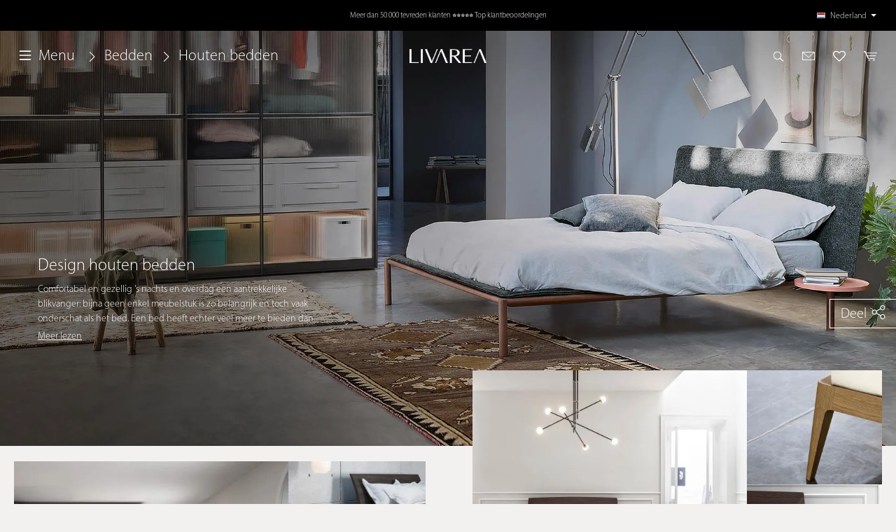

--- FILE ---
content_type: text/html; charset=UTF-8
request_url: https://www.livarea.nl/bedden/houten-bedden/
body_size: 34602
content:
<!DOCTYPE html><html lang="nl-NL" itemscope="itemscope" itemtype="https://schema.org/WebPage"><head><meta charset="utf-8"><meta name="viewport" content="width=device-width, initial-scale=1, shrink-to-fit=no"><meta name="author" content=""><meta name="robots" content="index,follow,max-image-preview:large"><meta name="revisit-after" content="15 days"><meta name="keywords" content="Houten bedden, design houten bedden, design houten bedden"><meta name="description" content="Hoogglans gelakte design houten bedden in meer dan 20 trendy kleuren in matrasbodems van 160 x 200 of 180 x 200 cm."><meta property="og:url" content="https://www.livarea.nl/bedden/houten-bedden/"><meta property="og:type" content="website"><meta property="og:site_name" content="Livarea"><meta property="og:title" content="Design houten bedden hoogglans gelakt"><meta property="og:description" content="Hoogglans gelakte design houten bedden in meer dan 20 trendy kleuren in matrasbodems van 160 x 200 of 180 x 200 cm."><meta property="og:image" content=" https://www.livarea.nl/media/99/bb/de/1646843809/Design-Holzbetten.jpg?ts=1707176109"><meta name="twitter:card" content="summary"><meta name="twitter:site" content="Livarea"><meta name="twitter:title" content="Design houten bedden hoogglans gelakt"><meta name="twitter:description" content="Hoogglans gelakte design houten bedden in meer dan 20 trendy kleuren in matrasbodems van 160 x 200 of 180 x 200 cm."><meta name="twitter:image" content=" https://www.livarea.nl/media/99/bb/de/1646843809/Design-Holzbetten.jpg?ts=1707176109"><meta name="facebook-domain-verification" content="ijajhp1ys5r6q4un6oh9iujshtf3gs" /><meta itemprop="copyrightHolder" content="Livarea"><meta itemprop="copyrightYear" content=""><meta itemprop="isFamilyFriendly" content="false"><meta itemprop="image" content=" https://www.livarea.nl/media/99/bb/de/1646843809/Design-Holzbetten.jpg?ts=1707176109"><meta name="theme-color" content="#f2f1ef"><link rel="alternate" hreflang="de-AT" href="https://www.livarea.at/betten/holzbetten/"><link rel="alternate" hreflang="de-CH" href="https://www.livarea.ch/betten/holzbetten/"><link rel="alternate" hreflang="fr-CH" href="https://www.livarea.ch/fr/lits/lits-en-bois/"><link rel="alternate" hreflang="nl-BE" href="https://www.livarea.be/bedden/houten-bedden/"><link rel="alternate" hreflang="fr-BE" href="https://www.livarea.be/fr/lits/lits-en-bois/"><link rel="alternate" hreflang="en-GB" href="https://www.livarea.de/en/beds/wooden-beds/"><link rel="alternate" hreflang="fr-FR" href="https://www.livarea.fr/lits/lits-en-bois/"><link rel="alternate" hreflang="it-IT" href="https://www.livarea.it/letti/letti-in-legno/"><link rel="alternate" hreflang="nl-NL" href="https://www.livarea.nl/bedden/houten-bedden/"><link rel="alternate" hreflang="x-default" href="https://www.livarea.de/betten/holzbetten.html"><link rel="alternate" hreflang="de-DE" href="https://www.livarea.de/betten/holzbetten.html"><style> .is-tanmar-infinite-scrolling.is-ctl-navigation .pagination-nav, .is-tanmar-infinite-scrolling.is-ctl-search .pagination-nav{ display: none; } </style><link rel="shortcut icon" href="https://www.livarea.nl/media/0e/a3/96/1648456657/favicon_1.ico?ts=1712160330"><link rel="canonical" href="https://www.livarea.nl/bedden/houten-bedden/"><title itemprop="name">Design houten bedden hoogglans gelakt</title><link rel="stylesheet" preload href="https://www.livarea.nl/theme/d0683880135de0798510e918d73e7669/css/all.css?1767611300"><style data-plugin="zenitPlatformSalesCountdownBar"> .sales-countdown-bar-collapse-content .content-inner::before { background-image: url("https://www.livarea.nl/media/29/23/g0/1732315116/BLACK-WEEK-Livarea2.jpg?ts=1732315116"); } </style> <script>window.features={"V6_5_0_0":true,"v6.5.0.0":true,"V6_6_0_0":true,"v6.6.0.0":true,"V6_7_0_0":false,"v6.7.0.0":false,"DISABLE_VUE_COMPAT":false,"disable.vue.compat":false,"ACCESSIBILITY_TWEAKS":false,"accessibility.tweaks":false,"ADMIN_VITE":false,"admin.vite":false,"TELEMETRY_METRICS":false,"telemetry.metrics":false,"CACHE_REWORK":false,"cache.rework":false,"PAYPAL_SETTINGS_TWEAKS":false,"paypal.settings.tweaks":false,"FEATURE_SWAGCMSEXTENSIONS_1":true,"feature.swagcmsextensions.1":true,"FEATURE_SWAGCMSEXTENSIONS_2":true,"feature.swagcmsextensions.2":true,"FEATURE_SWAGCMSEXTENSIONS_8":true,"feature.swagcmsextensions.8":true,"FEATURE_SWAGCMSEXTENSIONS_63":true,"feature.swagcmsextensions.63":true};var cookieConsentPlusAcceptEvent=function(){};var cookieConsentPlusSaveEvent=function(){};var cookieConsentPlusDenyEvent=function(){};window.mediameetsFacebookPixelData=new Map();window.googleReCaptchaV3Active=true;window.useDefaultCookieConsent=true;window.activeNavigationId='77bd33e3a6c24f26a5ca1ca5086de4c1';window.router={'frontend.cart.offcanvas':'/checkout/offcanvas','frontend.cookie.offcanvas':'/cookie/offcanvas','frontend.checkout.finish.page':'/checkout/finish','frontend.checkout.info':'/widgets/checkout/info','frontend.menu.offcanvas':'/widgets/menu/offcanvas','frontend.cms.page':'/widgets/cms','frontend.cms.navigation.page':'/widgets/cms/navigation','frontend.account.addressbook':'/widgets/account/address-book','frontend.country.country-data':'/country/country-state-data','frontend.app-system.generate-token':'/app-system/Placeholder/generate-token',};window.salesChannelId='018f9a333dbb769188d44d0a748b3bb6';window.router['widgets.swag.cmsExtensions.quickview']='/swag/cms-extensions/quickview';window.router['widgets.swag.cmsExtensions.quickview.variant']='/swag/cms-extensions/quickview/variant';window.router['widgets.dvsn.affiliate.set-partner-code']='/widgets/dvsn/affiliate/set-partner-code?code=___xxx___';window.router['widgets.dvsn.affiliate.get-pdp-partner-link']='/widgets/dvsn/affiliate/get-pdp-partner-link?productId=___xxx___';window.dvsnAffiliate={urlParameterKey:'partner'};window.breakpoints={"xs":0,"sm":576,"md":768,"lg":992,"xl":1200,"xxl":1400};window.customerLoggedInState=0;window.wishlistEnabled=1;window.themeAssetsPublicPath='https://www.livarea.nl/theme/33634e04975e4c5795b41d6310cedecd/assets/';window.themeJsPublicPath='https://www.livarea.nl/theme/d0683880135de0798510e918d73e7669/js/';window.mediameetsFacebookPixelData.set('listing',{name:'Houten\u0020bedden',id:'77bd33e3a6c24f26a5ca1ca5086de4c1',path:'Bedden\u0020\u003E\u0020Houten\u0020bedden',products:[{"productNumber":"Novamobili_Bett_Siri"},{"productNumber":"Novamobili Bett Bend"},{"productNumber":"Novamobili Bett Park"},{"productNumber":"Novamobili Bett Nido"},{"productNumber":"Novamobili Mizu Bett"},{"productNumber":"Novamobili Bett Neos"},{"productNumber":"Novamobili Matisse Bett"}]});;(function(){var _pages=parseInt('4',10);window._tanmarInfiniteScrolling={version:'1.5.3',pages:isNaN(_pages)?0:_pages,snippets:{prev:{btn:'Laad eerdere producten',navi:'Pagina {x} van {y} laden'},next:{btn:'Laad meer producten',navi:'Pagina {x} van {y} laden'}},customProduct:'',customPrepend:'',customAppend:'',rootMargin:'0px',threshold:'0.5',debug:false,triggerAfterRenderResponseEvent:false,onlyObserveWithinListingWrapper:false,customPaginationSelector:'.pagination-nav'};})();</script> <script type="application/ld+json"> { "@context": "https://schema.org", "@type": "Organization", "url": "http://www.livarea.de", "logo": "https://www.livarea.de/media/2f/f1/89/1668168381/livarea-logo-rich-snippet.png" } </script><script nonce="epD6BsCtD2M="> dataLayer = window.dataLayer || []; dataLayer.push({ ecommerce: null }); dataLayer.push({"pageTitle":"Design houten bedden hoogglans gelakt","pageSubCategory":"","pageCategoryID":"77bd33e3a6c24f26a5ca1ca5086de4c1","pageSubCategoryID":"","pageCountryCode":"nl-NL","pageLanguageCode":"Nederland","pageVersion":1,"pageTestVariation":"1","pageValue":1,"pageAttributes":"1","pageCategory":"Navigation","visitorLoginState":"Logged Out","visitorType":"NOT LOGGED IN","visitorLifetimeValue":0,"visitorExistingCustomer":"No"}); dataLayer.push({"event":"view_item_list","ecommerce":{"currency":"EUR","item_list_name":"Category","item_list_id":"77bd33e3a6c24f26a5ca1ca5086de4c1","items":[{"item_name":"Novamobili Bed Siri","item_id":"Novamobili_Bett_Siri","price":2689,"item_brand":"Novamobili","index":0,"quantity":1,"item_list_name":"Category","item_list_id":"77bd33e3a6c24f26a5ca1ca5086de4c1","item_category":"Houten bedden","id":"Novamobili_Bett_Siri","google_business_vertical":"retail"},{"item_name":"Novamobili Bed Bocht","item_id":"Novamobili Bett Bend","price":1979,"item_brand":"Novamobili","index":1,"quantity":1,"item_list_name":"Category","item_list_id":"77bd33e3a6c24f26a5ca1ca5086de4c1","item_category":"Houten bedden","id":"Novamobili Bett Bend","google_business_vertical":"retail"},{"item_name":"Novamobili Bed Park","item_id":"Novamobili Bett Park","price":2849,"item_brand":"Novamobili","index":2,"quantity":1,"item_list_name":"Category","item_list_id":"77bd33e3a6c24f26a5ca1ca5086de4c1","item_category":"Houten bedden","id":"Novamobili Bett Park","google_business_vertical":"retail"},{"item_name":"Novamobili Nido bed","item_id":"Novamobili Bett Nido","price":3649,"item_brand":"Novamobili","index":3,"quantity":1,"item_list_name":"Category","item_list_id":"77bd33e3a6c24f26a5ca1ca5086de4c1","item_category":"Houten bedden","id":"Novamobili Bett Nido","google_business_vertical":"retail"},{"item_name":"Novamobili Mizu bed","item_id":"Novamobili Mizu Bett","price":3359,"item_brand":"Novamobili","index":4,"quantity":1,"item_list_name":"Category","item_list_id":"77bd33e3a6c24f26a5ca1ca5086de4c1","item_category":"Houten bedden","id":"Novamobili Mizu Bett","google_business_vertical":"retail"},{"item_name":"Novamobili Bett Neos","item_id":"Novamobili Bett Neos","price":3529,"item_brand":"Novamobili","index":5,"quantity":1,"item_list_name":"Category","item_list_id":"77bd33e3a6c24f26a5ca1ca5086de4c1","item_category":"Houten bedden","id":"Novamobili Bett Neos","google_business_vertical":"retail"},{"item_name":"Novamobili Matisse bed","item_id":"Novamobili Matisse Bett","price":4669,"item_brand":"Novamobili","index":6,"quantity":1,"item_list_name":"Category","item_list_id":"77bd33e3a6c24f26a5ca1ca5086de4c1","item_category":"Houten bedden","id":"Novamobili Matisse Bett","google_business_vertical":"retail"}]}}); var dtgsRemarketingEnabled = true; </script><script nonce="epD6BsCtD2M="> (function(w,d,s,l,i){w[l]=w[l]||[];w[l].push({'gtm.start': new Date().getTime(),event:'gtm.js'});var f=d.getElementsByTagName(s)[0], j=d.createElement(s),dl=l!='dataLayer'?'&l='+l:'';j.async=true;j.src='https://www.googletagmanager.com/gtm.js?id='+i+dl;var n=d.querySelector('[nonce]'); n&&j.setAttribute('nonce',n.nonce||n.getAttribute('nonce'));f.parentNode.insertBefore(j,f); })(window,document,'script','dataLayer','GTM-M55BNRFP');</script><script nonce="epD6BsCtD2M="> window.dataLayer = window.dataLayer || []; function gtag() { dataLayer.push(arguments); } (() => { const analyticsStorageEnabled = document.cookie.split(';').some((item) => item.trim().includes('dtgsAllowGtmTracking=1')); let googleAdsCookieName ='google-ads-enabled'; googleAdsCookieName ='dtgsAllowGtmTracking'; const adsEnabled = document.cookie.split(';').some((item) => item.trim().includes(googleAdsCookieName + '=1')); gtag('consent', 'default', { 'ad_user_data': adsEnabled ? 'granted' : 'denied', 'ad_storage': adsEnabled ? 'granted' : 'denied', 'ad_personalization': adsEnabled ? 'granted' : 'denied', 'analytics_storage': analyticsStorageEnabled ? 'granted' : 'denied' }); })(); </script><script src='https://www.google.com/recaptcha/api.js?render=6LdE8LMUAAAAAM-3tPkrpVT3B6z-sHsVUMB38b-U' defer></script><script src="https://www.livarea.nl/theme/d0683880135de0798510e918d73e7669/js/storefront/storefront.js?1767611300" defer></script><script src="https://www.livarea.nl/theme/d0683880135de0798510e918d73e7669/js/swag-pay-pal/swag-pay-pal.js?1767611300" defer></script><script src="https://www.livarea.nl/theme/d0683880135de0798510e918d73e7669/js/eightworks-cookie-consent-plus6/eightworks-cookie-consent-plus6.js?1767611300" defer></script><script src="https://www.livarea.nl/theme/d0683880135de0798510e918d73e7669/js/sven-das-menu/sven-das-menu.js?1767611300" defer></script><script src="https://www.livarea.nl/theme/d0683880135de0798510e918d73e7669/js/moorl-magazine/moorl-magazine.js?1767611300" defer></script><script src="https://www.livarea.nl/theme/d0683880135de0798510e918d73e7669/js/swag-cms-extensions/swag-cms-extensions.js?1767611300" defer></script><script src="https://www.livarea.nl/theme/d0683880135de0798510e918d73e7669/js/emcgn-no-variant-preselection-special/emcgn-no-variant-preselection-special.js?1767611300" defer></script><script src="https://www.livarea.nl/theme/d0683880135de0798510e918d73e7669/js/cogi-advanced-contact-form/cogi-advanced-contact-form.js?1767611300" defer></script><script src="https://www.livarea.nl/theme/d0683880135de0798510e918d73e7669/js/magmodules-shopreview/magmodules-shopreview.js?1767611300" defer></script><script src="https://www.livarea.nl/theme/d0683880135de0798510e918d73e7669/js/acris-search-c-s/acris-search-c-s.js?1767611300" defer></script><script src="https://www.livarea.nl/theme/d0683880135de0798510e918d73e7669/js/dtgs-google-tag-manager-sw6/dtgs-google-tag-manager-sw6.js?1767611300" defer></script><script src="https://www.livarea.nl/theme/d0683880135de0798510e918d73e7669/js/mediameets-fb-pixel/mediameets-fb-pixel.js?1767611300" defer></script><script src="https://www.livarea.nl/theme/d0683880135de0798510e918d73e7669/js/cbax-modul-analytics/cbax-modul-analytics.js?1767611300" defer></script><script src="https://www.livarea.nl/theme/d0683880135de0798510e918d73e7669/js/tanmar-ng-infinite-scrolling/tanmar-ng-infinite-scrolling.js?1767611300" defer></script><script src="https://www.livarea.nl/theme/d0683880135de0798510e918d73e7669/js/emcgn-custom-cookie/emcgn-custom-cookie.js?1767611300" defer></script><script src="https://www.livarea.nl/theme/d0683880135de0798510e918d73e7669/js/emcgn-inspiration-page/emcgn-inspiration-page.js?1767611300" defer></script><script src="https://www.livarea.nl/theme/d0683880135de0798510e918d73e7669/js/moorl-interrupter/moorl-interrupter.js?1767611300" defer></script><script src="https://www.livarea.nl/theme/d0683880135de0798510e918d73e7669/js/p2-lab-product-video/p2-lab-product-video.js?1767611300" defer></script><script src="https://www.livarea.nl/theme/d0683880135de0798510e918d73e7669/js/moorl-captcha/moorl-captcha.js?1767611300" defer></script><script src="https://www.livarea.nl/theme/d0683880135de0798510e918d73e7669/js/memo-dev-web-p/memo-dev-web-p.js?1767611300" defer></script><script src="https://www.livarea.nl/theme/d0683880135de0798510e918d73e7669/js/acris-shop-switch-c-s/acris-shop-switch-c-s.js?1767611300" defer></script><script src="https://www.livarea.nl/theme/d0683880135de0798510e918d73e7669/js/emcgn-custom-topbar/emcgn-custom-topbar.js?1767611300" defer></script><script src="https://www.livarea.nl/theme/d0683880135de0798510e918d73e7669/js/acris-faq-c-s/acris-faq-c-s.js?1767611300" defer></script><script src="https://www.livarea.nl/theme/d0683880135de0798510e918d73e7669/js/swag-amazon-pay/swag-amazon-pay.js?1767611300" defer></script><script src="https://www.livarea.nl/theme/d0683880135de0798510e918d73e7669/js/cogi-survey/cogi-survey.js?1767611300" defer></script><script src="https://www.livarea.nl/theme/d0683880135de0798510e918d73e7669/js/shopsy-klaviyo6/shopsy-klaviyo6.js?1767611300" defer></script><script src="https://www.livarea.nl/theme/d0683880135de0798510e918d73e7669/js/zenit-platform-sales-countdown-bar/zenit-platform-sales-countdown-bar.js?1767611300" defer></script><script src="https://www.livarea.nl/theme/d0683880135de0798510e918d73e7669/js/dvsn-affiliate/dvsn-affiliate.js?1767611300" defer></script><script src="https://www.livarea.nl/theme/d0683880135de0798510e918d73e7669/js/l-a-visitor-tracking/l-a-visitor-tracking.js?1767611300" defer></script><script src="https://www.livarea.nl/theme/d0683880135de0798510e918d73e7669/js/emcgn-livarea-theme/emcgn-livarea-theme.js?1767611300" defer></script></head><body class="is-ctl-navigation is-act-index is-tanmar-infinite-scrolling "><div class="skip-to-content bg-primary-subtle text-primary-emphasis visually-hidden-focusable overflow-hidden"><div class="container d-flex justify-content-center"><a href="#content-main" class="skip-to-content-link d-inline-flex text-decoration-underline m-1 p-2 fw-bold gap-2"> Ga naar de hoofdinhoud </a><a href="#header-main-search-input" class="skip-to-content-link d-inline-flex text-decoration-underline m-1 p-2 fw-bold gap-2 d-none d-sm-block"> Ga naar de zoekopdracht </a><a href="#main-navigation-menu" class="skip-to-content-link d-inline-flex text-decoration-underline m-1 p-2 fw-bold gap-2 d-none d-lg-block"> Ga naar de hoofdnavigatie </a></div></div><noscript class="noscript-main"><div role="alert" class="alert alert-info alert-has-icon"> <span class="icon icon-info" aria-hidden="true"><svg xmlns="http://www.w3.org/2000/svg" xmlns:xlink="http://www.w3.org/1999/xlink" width="24" height="24" viewBox="0 0 24 24"><defs><path d="M12 7c.5523 0 1 .4477 1 1s-.4477 1-1 1-1-.4477-1-1 .4477-1 1-1zm1 9c0 .5523-.4477 1-1 1s-1-.4477-1-1v-5c0-.5523.4477-1 1-1s1 .4477 1 1v5zm11-4c0 6.6274-5.3726 12-12 12S0 18.6274 0 12 5.3726 0 12 0s12 5.3726 12 12zM12 2C6.4772 2 2 6.4772 2 12s4.4772 10 10 10 10-4.4772 10-10S17.5228 2 12 2z" id="icons-default-info" /></defs><use xlink:href="#icons-default-info" fill="#758CA3" fill-rule="evenodd" /></svg></span> <div class="alert-content-container"><div class="alert-content"> Om alle functies van onze shop te kunnen gebruiken, adviseren wij u om Javascript in uw browser in te schakelen. </div></div></div></noscript><noscript class="noscript-gtm"><iframe src="https://www.googletagmanager.com/ns.html?id=GTM-M55BNRFP" height="0" width="0" style="display:none;visibility:hidden"></iframe></noscript><div class="emcgn-topbar"><div class="container-fluid p-0 overflow-hidden"><div class="row emcgn-topbar--row"><div class="col-12 emcgn-topbar--col"><div class="emcgn-topbar--content"><p class="mb-0 is--active">Meer dan 50.000 tevreden klanten ⭐⭐⭐⭐⭐ Top klantbeoordelingen</p><p class="mb-0">Individuele productie uitsluitend op bestelling – kwaliteit uit Italië.</p><p class="mb-0">Veilig bestellen - 14 dagen herroepingsrecht indien nodig!</p></div><div class="emcgn-topbar--lang-switch"> <button class="emcgn-lang-switch dropdown-toggle p-0" onclick="window.openShopSwitchModal();" title="Taal-/landenselectie"><div class="top-bar-list-icon language-flag country-nl language-nl"></div> <span class="top-bar-nav-text">Nederland</span> </button> </div></div></div></div></div><header class="header-main"><div class="container-fluid p-0 overflow-hidden"><div class="row align-items-center header-row"><div class="col col-sm-5 px-0"><div class="nav-main-toggle"> <button class="btn nav-main-toggle-btn header-actions-btn" type="button" data-off-canvas-menu="true" aria-label="Menu"> <span class="icon icon-stack"><svg xmlns="http://www.w3.org/2000/svg" xmlns:xlink="http://www.w3.org/1999/xlink" width="24" height="24" viewBox="0 0 24 24"><defs><path d="M3 13c-.5523 0-1-.4477-1-1s.4477-1 1-1h18c.5523 0 1 .4477 1 1s-.4477 1-1 1H3zm0-7c-.5523 0-1-.4477-1-1s.4477-1 1-1h18c.5523 0 1 .4477 1 1s-.4477 1-1 1H3zm0 14c-.5523 0-1-.4477-1-1s.4477-1 1-1h18c.5523 0 1 .4477 1 1s-.4477 1-1 1H3z" id="icons-default-stack" /></defs><use xlink:href="#icons-default-stack" fill="#758CA3" fill-rule="evenodd" /></svg></span> <span class="emcgn-header-nav-toggle-text">Menu</span> </button> <span class="emcgn-header-breadcrumb"><nav aria-label="breadcrumb"><ol class="breadcrumb" itemscope itemtype="https://schema.org/BreadcrumbList"><li class="breadcrumb-placeholder"> <span class="icon icon-arrow-head-right"><svg xmlns="http://www.w3.org/2000/svg" xmlns:xlink="http://www.w3.org/1999/xlink" width="24" height="24" viewBox="0 0 24 24"><defs><path id="icons-default-arrow-head-right" d="m11.5 7.9142 10.2929 10.293c.3905.3904 1.0237.3904 1.4142 0 .3905-.3906.3905-1.0238 0-1.4143l-11-11c-.3905-.3905-1.0237-.3905-1.4142 0l-11 11c-.3905.3905-.3905 1.0237 0 1.4142.3905.3905 1.0237.3905 1.4142 0L11.5 7.9142z" /></defs><use transform="rotate(90 11.5 12)" xlink:href="#icons-default-arrow-head-right" fill="#758CA3" fill-rule="evenodd" /></svg></span> </li><li class="breadcrumb-item" itemprop="itemListElement" itemscope itemtype="https://schema.org/ListItem"><a href="https://www.livarea.nl/bedden/" class="breadcrumb-link " title="Bedden" itemprop="item"><link itemprop="url" href="https://www.livarea.nl/bedden/"> <span class="breadcrumb-title" itemprop="name">Bedden</span> </a><meta itemprop="position" content="1"></li><li class="breadcrumb-placeholder"> <span class="icon icon-arrow-head-right"><svg xmlns="http://www.w3.org/2000/svg" xmlns:xlink="http://www.w3.org/1999/xlink" width="24" height="24" viewBox="0 0 24 24"><use transform="rotate(90 11.5 12)" xlink:href="#icons-default-arrow-head-right" fill="#758CA3" fill-rule="evenodd" /></svg></span> </li><li class="breadcrumb-item" aria-current="page" itemprop="itemListElement" itemscope itemtype="https://schema.org/ListItem"><a href="https://www.livarea.nl/bedden/houten-bedden/" class="breadcrumb-link is-active" title="Houten bedden" itemprop="item"><link itemprop="url" href="https://www.livarea.nl/bedden/houten-bedden/"> <span class="breadcrumb-title" itemprop="name">Houten bedden</span> </a><meta itemprop="position" content="2"></li></ol></nav></span> <button class="emcgn-wishlist-btn--mobile btn header-wishlist-btn header-actions-btn d-sm-none" type="button" data-ajax-modal="true" data-url="/widgets/cms/384e8ae134c84865a8929246d7f19ad6"> <span class="emcgn-heart-icon"></span> <span class="badge -primary header-wishlist-badge" id="wishlist-basket" data-wishlist-storage="true" data-wishlist-storage-options="{&quot;listPath&quot;:&quot;\/wishlist\/list&quot;,&quot;mergePath&quot;:&quot;\/wishlist\/merge&quot;,&quot;pageletPath&quot;:&quot;\/wishlist\/merge\/pagelet&quot;}" data-wishlist-widget="true" data-wishlist-widget-options="{&quot;showCounter&quot;:true}"></span> </button> </div></div><div class="col col-sm-2 header-logo-col"><div class="header-logo-main d-block"><a class="header-logo-main-link" href="/" title="Naar de startpagina"><picture class="header-logo-picture"><img src="https://www.livarea.nl/media/7c/f0/c2/1648456567/home_logo.png?ts=1693574703" alt="Naar de startpagina" class="img-fluid header-logo-main-img" width="100%" height="100%" loading="lazy"/></picture></a></div></div><div class="col col-sm-5 header-actions-col px-0"><div class="row no-gutters justify-content-end"><div class="col-auto"><div class="search-toggle"> <button class="btn header-actions-btn search-toggle-btn js-search-toggle-btn collapsed" type="button" data-bs-toggle="collapse" data-bs-target="#searchCollapse" aria-expanded="false" aria-controls="searchCollapse" aria-label="Zoeken"><img src="https://www.livarea.nl/theme/33634e04975e4c5795b41d6310cedecd/assets/icons/search-icon.png?1767611303" alt="Zoek op" height="100%" width="100%"></button> </div></div><div class="col-auto"><div class="emcgn-header-contact"> <button class="btn emcgn-header-contact-btn header-actions-btn" type="button" title="Contact" data-ajax-modal="true" data-url="/widgets/cms/018fa62ef40c71e185bc65f2316b93fe"><img src="https://www.livarea.nl/theme/33634e04975e4c5795b41d6310cedecd/assets/icons/contact-icon.png?1767611303" alt="Contact" height="100%" width="100%"></button> </div></div><div class="col-auto d-none d-sm-block"><div class="header-wishlist"> <button class="btn header-wishlist-btn header-actions-btn" type="button" data-ajax-modal="true" data-url="/widgets/cms/384e8ae134c84865a8929246d7f19ad6"> <span class="emcgn-heart-icon"></span> <span class="badge -primary header-wishlist-badge" id="wishlist-basket" data-wishlist-storage="true" data-wishlist-storage-options="{&quot;listPath&quot;:&quot;\/wishlist\/list&quot;,&quot;mergePath&quot;:&quot;\/wishlist\/merge&quot;,&quot;pageletPath&quot;:&quot;\/wishlist\/merge\/pagelet&quot;}" data-wishlist-widget="true" data-wishlist-widget-options="{&quot;showCounter&quot;:true}"></span> </button> </div></div><div class="col-auto"><div class="header-cart" data-off-canvas-cart="true"><a class="btn header-cart-btn header-actions-btn" href="/checkout/cart" data-cart-widget="true" title="Winkelmandje" aria-label="Winkelmandje"> <span class="header-cart-icon"><img src="https://www.livarea.nl/theme/33634e04975e4c5795b41d6310cedecd/assets/icons/cart-icon.png?1767611303" alt="Winkelwagen" height="12px" width="17px"></span> <span class="header-cart-total"> Winkelwagen </span> </a></div></div></div></div></div></div></header><div class="header-search-col"><div class="collapse" id="searchCollapse"> <button class="btn search-toggle-btn" type="button" data-bs-toggle="collapse" data-bs-target="#searchCollapse" aria-expanded="false" aria-controls="searchCollapse" aria-label="Zoeken"> <span class="icon icon-x"><svg xmlns="http://www.w3.org/2000/svg" xmlns:xlink="http://www.w3.org/1999/xlink" width="24" height="24" viewBox="0 0 24 24"><defs><path d="m10.5858 12-7.293-7.2929c-.3904-.3905-.3904-1.0237 0-1.4142.3906-.3905 1.0238-.3905 1.4143 0L12 10.5858l7.2929-7.293c.3905-.3904 1.0237-.3904 1.4142 0 .3905.3906.3905 1.0238 0 1.4143L13.4142 12l7.293 7.2929c.3904.3905.3904 1.0237 0 1.4142-.3906.3905-1.0238.3905-1.4143 0L12 13.4142l-7.2929 7.293c-.3905.3904-1.0237.3904-1.4142 0-.3905-.3906-.3905-1.0238 0-1.4143L10.5858 12z" id="icons-default-x" /></defs><use xlink:href="#icons-default-x" fill="#758CA3" fill-rule="evenodd" /></svg></span> </button> <div class="header-search"><form action="/search" method="get" data-search-widget="true" data-url="/suggest?search=" class="header-search-form"><div class="input-group"><input type="search" id="header-main-search-input" name="search" class="form-control header-search-input" autocomplete="off" autocapitalize="off" placeholder="Voer een zoekterm in..." aria-label="Voer een zoekterm in..." value=""> <button type="submit" class="btn header-search-btn" aria-label="Zoeken"> <span class="header-search-icon"> <span class="icon icon-search"><svg xmlns="http://www.w3.org/2000/svg" xmlns:xlink="http://www.w3.org/1999/xlink" width="24" height="24" viewBox="0 0 24 24"><defs><path d="M10.0944 16.3199 4.707 21.707c-.3905.3905-1.0237.3905-1.4142 0-.3905-.3905-.3905-1.0237 0-1.4142L8.68 14.9056C7.6271 13.551 7 11.8487 7 10c0-4.4183 3.5817-8 8-8s8 3.5817 8 8-3.5817 8-8 8c-1.8487 0-3.551-.627-4.9056-1.6801zM15 16c3.3137 0 6-2.6863 6-6s-2.6863-6-6-6-6 2.6863-6 6 2.6863 6 6 6z" id="icons-default-search" /></defs><use xlink:href="#icons-default-search" fill="#758CA3" fill-rule="evenodd" /></svg></span> </span> </button> <button class="btn header-close-btn js-search-close-btn d-none" type="button" aria-label="De dropdown-zoekopdracht sluiten"> <span class="header-close-icon"> <span class="icon icon-x"><svg xmlns="http://www.w3.org/2000/svg" xmlns:xlink="http://www.w3.org/1999/xlink" width="24" height="24" viewBox="0 0 24 24"><use xlink:href="#icons-default-x" fill="#758CA3" fill-rule="evenodd" /></svg></span> </span> </button> </div></form></div></div></div><div class="d-none js-navigation-offcanvas-initial-content"><div class="offcanvas-body"> <button class="btn btn-block offcanvas-close js-offcanvas-close sticky-top"> <span class="icon icon-x icon-md"><svg xmlns="http://www.w3.org/2000/svg" xmlns:xlink="http://www.w3.org/1999/xlink" width="24" height="24" viewBox="0 0 24 24"><use xlink:href="#icons-default-x" fill="#758CA3" fill-rule="evenodd" /></svg></span> </button> <nav class="nav navigation-offcanvas-actions"></nav><div class="navigation-offcanvas-container js-navigation-offcanvas"><div class="navigation-offcanvas-overlay-content js-navigation-offcanvas-overlay-content"><ul class="list-unstyled navigation-offcanvas-list dasmenu--container"><li class="navigation-offcanvas-list-item"><a class="navigation-offcanvas-link nav-item nav-link" href="https://www.livarea.nl/inspiratie/" itemprop="url" title="Inspiratie"> <span itemprop="name"><picture><source srcset="https://www.livarea.nl/webp/media/03/02/70/1645713143/inspiration-nav-icon.webp" type="image/webp"><img src="https://www.livarea.nl/media/03/02/70/1645713143/inspiration-nav-icon.png?ts=1693574703" loading="lazy" alt="navigation image" width="70" height="30" title="inspiratie nav pictogram"/></picture> <span class="emcgn-offcanvas-nav--name">Inspiratie</span> </span> </a></li><li class="navigation-offcanvas-list-item"><a class="navigation-offcanvas-link nav-item nav-link" href="https://www.livarea.nl/3d-planning-amp-offertepakket" itemprop="url" title="3D-planning"> <span itemprop="name"><picture><source srcset="https://www.livarea.nl/webp/media/c0/df/78/1656341819/3d-planung.webp" type="image/webp"><img src="https://www.livarea.nl/media/c0/df/78/1656341819/3d-planung.png?ts=1693574703" loading="lazy" alt="navigation image" width="70" height="30" title="3d planning"/></picture> <span class="emcgn-offcanvas-nav--name">3D-planning</span> </span> </a></li><li class="navigation-offcanvas-list-item"><a class="navigation-offcanvas-link nav-item nav-link" href="https://www.livarea.nl/kwaliteit-en-milieu/" itemprop="url" title="Kwaliteit en milieu"> <span itemprop="name"><picture><source srcset="https://www.livarea.nl/webp/media/3e/b0/d9/1705272156/eco-factory.webp" type="image/webp"><img src="https://www.livarea.nl/media/3e/b0/d9/1705272156/eco-factory.png?ts=1705272156" loading="lazy" alt="navigation image" width="70" height="30"/></picture> <span class="emcgn-offcanvas-nav--name">Kwaliteit en milieu</span> </span> </a></li><li class="navigation-offcanvas-list-item"><a class="navigation-offcanvas-link nav-item nav-link" href="https://www.livarea.nl/cadeaubonnen/" itemprop="url" title="Cadeaubonnen"> <span itemprop="name"><picture><source srcset="https://www.livarea.nl/webp/media/35/88/6f/1648825253/geschenkgutscheine-nav-icon.webp" type="image/webp"><img src="https://www.livarea.nl/media/35/88/6f/1648825253/geschenkgutscheine-nav-icon.png?ts=1693574703" loading="lazy" alt="navigation image" width="70" height="30" title="cadeaubonnen nav icoon"/></picture> <span class="emcgn-offcanvas-nav--name">Cadeaubonnen</span> </span> </a></li></ul><div class="navigation-offcanvas-headline"> categorieën </div><ul class="list-unstyled navigation-offcanvas-list dasmenu--container"><li class="navigation-offcanvas-list-item has--sub-categories"><a class="navigation-offcanvas-link nav-item nav-link" href="https://www.livarea.nl/tv-hifi-meubels/" data-href="/widgets/menu/offcanvas?navigationId=e159bd860a844bff89675109c7ece029" itemprop="url" title="TV Hifi-meubels"> <span itemprop="name"><picture><source srcset="https://www.livarea.nl/webp/media/7c/ac/90/1645695349/tv-moebel-nav-icon.webp" type="image/webp"><img src="https://www.livarea.nl/media/7c/ac/90/1645695349/tv-moebel-nav-icon.png?ts=1693574703" loading="lazy" alt="navigation image" width="70" height="30" title="navigatiepictogram tv-meubel"/></picture> <span class="emcgn-offcanvas-nav--name">TV Hifi-meubels</span> </span> <span class="navigation-offcanvas-link-icon js-navigation-offcanvas-loading-icon navigation-offcanvas-link-click"> <span class="icon icon-plus icon-sm"><svg xmlns="http://www.w3.org/2000/svg" xmlns:xlink="http://www.w3.org/1999/xlink" width="16" height="16" viewBox="0 0 16 16"><defs><path id="icons-solid-plus" d="M7 7V3c0-.5523.4477-1 1-1s1 .4477 1 1v4h4c.5523 0 1 .4477 1 1s-.4477 1-1 1H9v4c0 .5523-.4477 1-1 1s-1-.4477-1-1V9H3c-.5523 0-1-.4477-1-1s.4477-1 1-1h4z" /></defs><use xlink:href="#icons-solid-plus" fill="#758CA3" fill-rule="evenodd" /></svg></span> <span class="icon icon-minus icon-sm"><svg xmlns="http://www.w3.org/2000/svg" xmlns:xlink="http://www.w3.org/1999/xlink" width="16" height="16" viewBox="0 0 16 16"><defs><path id="icons-solid-minus" d="M2.8571 9H13.143c.4732 0 .857-.4477.857-1s-.3838-1-.8571-1H2.857C2.3838 7 2 7.4477 2 8s.3838 1 .8571 1z" /></defs><use xlink:href="#icons-solid-minus" fill="#758CA3" fill-rule="evenodd" /></svg></span> </span> </a><ul class="dasmenu--container"><li class="navigation-offcanvas-list-item"><a class="navigation-offcanvas-link nav-item nav-link" href="https://www.livarea.nl/tv-hifi-meubels/tv-lowboard/" itemprop="url" title="TV lowboard"> <span itemprop="name">TV lowboard</span> </a></li><li class="navigation-offcanvas-list-item"><a class="navigation-offcanvas-link nav-item nav-link" href="https://www.livarea.nl/tv-hifi-meubels/lowboards-ophangen/" itemprop="url" title="Lowboards ophangen"> <span itemprop="name">Lowboards ophangen</span> </a></li><li class="navigation-offcanvas-list-item"><a class="navigation-offcanvas-link nav-item nav-link" href="https://www.livarea.nl/tv-hifi-meubels/tv-kast/" itemprop="url" title="TV-kast"> <span itemprop="name">TV-kast</span> </a></li></ul></li><li class="navigation-offcanvas-list-item"><a class="navigation-offcanvas-link nav-item nav-link" href="https://www.livarea.nl/wandkasten/" itemprop="url" title="Wandkasten"> <span itemprop="name"><picture><source srcset="https://www.livarea.nl/webp/media/3f/ee/6d/1645695555/wohnwaende-nav-icon.webp" type="image/webp"><img src="https://www.livarea.nl/media/3f/ee/6d/1645695555/wohnwaende-nav-icon.png?ts=1693574703" loading="lazy" alt="navigation image" width="70" height="30" title="woonkamer muren nav icoon"/></picture> <span class="emcgn-offcanvas-nav--name">Wandkasten</span> </span> </a></li><li class="navigation-offcanvas-list-item has--sub-categories"><a class="navigation-offcanvas-link nav-item nav-link" href="https://www.livarea.nl/kasten/" data-href="/widgets/menu/offcanvas?navigationId=4bc0bb6c749d424fb26718068e58d9cc" itemprop="url" title="Kasten"> <span itemprop="name"><picture><source srcset="https://www.livarea.nl/webp/media/1b/f4/69/1645700263/schraenke-nav-icon.webp" type="image/webp"><img src="https://www.livarea.nl/media/1b/f4/69/1645700263/schraenke-nav-icon.png?ts=1693574703" loading="lazy" alt="navigation image" width="70" height="30" title="navigatiepictogram kasten"/></picture> <span class="emcgn-offcanvas-nav--name">Kasten</span> </span> <span class="navigation-offcanvas-link-icon js-navigation-offcanvas-loading-icon navigation-offcanvas-link-click"> <span class="icon icon-plus icon-sm"><svg xmlns="http://www.w3.org/2000/svg" xmlns:xlink="http://www.w3.org/1999/xlink" width="16" height="16" viewBox="0 0 16 16"><use xlink:href="#icons-solid-plus" fill="#758CA3" fill-rule="evenodd" /></svg></span> <span class="icon icon-minus icon-sm"><svg xmlns="http://www.w3.org/2000/svg" xmlns:xlink="http://www.w3.org/1999/xlink" width="16" height="16" viewBox="0 0 16 16"><use xlink:href="#icons-solid-minus" fill="#758CA3" fill-rule="evenodd" /></svg></span> </span> </a><ul class="dasmenu--container"><li class="navigation-offcanvas-list-item"><a class="navigation-offcanvas-link nav-item nav-link" href="https://www.livarea.nl/kasten/dressoirs/" itemprop="url" title="Dressoirs"> <span itemprop="name">Dressoirs</span> </a></li><li class="navigation-offcanvas-list-item"><a class="navigation-offcanvas-link nav-item nav-link" href="https://www.livarea.nl/kasten/highboards/" itemprop="url" title="Highboards"> <span itemprop="name">Highboards</span> </a></li><li class="navigation-offcanvas-list-item"><a class="navigation-offcanvas-link nav-item nav-link" href="https://www.livarea.nl/kasten/commodes/" itemprop="url" title="Commodes"> <span itemprop="name">Commodes</span> </a></li><li class="navigation-offcanvas-list-item"><a class="navigation-offcanvas-link nav-item nav-link" href="https://www.livarea.nl/kasten/hoge-ladekasten/" itemprop="url" title="Hoge ladekasten"> <span itemprop="name">Hoge ladekasten</span> </a></li><li class="navigation-offcanvas-list-item"><a class="navigation-offcanvas-link nav-item nav-link" href="https://www.livarea.nl/kasten/wandkasten/" itemprop="url" title="Wandkasten"> <span itemprop="name">Wandkasten</span> </a></li><li class="navigation-offcanvas-list-item"><a class="navigation-offcanvas-link nav-item nav-link" href="https://www.livarea.nl/kasten/nachtkastjes/" itemprop="url" title="Nachtkastjes"> <span itemprop="name">Nachtkastjes</span> </a></li></ul></li><li class="navigation-offcanvas-list-item has--sub-categories"><a class="navigation-offcanvas-link nav-item nav-link" href="https://www.livarea.nl/kleerkasten/" data-href="/widgets/menu/offcanvas?navigationId=49d4e03e25fa43e98dea1f34fcd0d8a8" itemprop="url" title="Kleerkasten"> <span itemprop="name"><picture><source srcset="https://www.livarea.nl/webp/media/b5/03/26/1645700263/kleiderschraenke-nav-icon.webp" type="image/webp"><img src="https://www.livarea.nl/media/b5/03/26/1645700263/kleiderschraenke-nav-icon.png?ts=1693574703" loading="lazy" alt="navigation image" width="70" height="30" title="garderobes nav icoon"/></picture> <span class="emcgn-offcanvas-nav--name">Kleerkasten</span> </span> <span class="navigation-offcanvas-link-icon js-navigation-offcanvas-loading-icon navigation-offcanvas-link-click"> <span class="icon icon-plus icon-sm"><svg xmlns="http://www.w3.org/2000/svg" xmlns:xlink="http://www.w3.org/1999/xlink" width="16" height="16" viewBox="0 0 16 16"><use xlink:href="#icons-solid-plus" fill="#758CA3" fill-rule="evenodd" /></svg></span> <span class="icon icon-minus icon-sm"><svg xmlns="http://www.w3.org/2000/svg" xmlns:xlink="http://www.w3.org/1999/xlink" width="16" height="16" viewBox="0 0 16 16"><use xlink:href="#icons-solid-minus" fill="#758CA3" fill-rule="evenodd" /></svg></span> </span> </a><ul class="dasmenu--container"><li class="navigation-offcanvas-list-item"><a class="navigation-offcanvas-link nav-item nav-link" href="https://www.livarea.nl/kleerkasten/kledingkasten-met-schuifdeuren/" itemprop="url" title="Kledingkasten met schuifdeuren"> <span itemprop="name">Kledingkasten met schuifdeuren</span> </a></li><li class="navigation-offcanvas-list-item"><a class="navigation-offcanvas-link nav-item nav-link" href="https://www.livarea.nl/kleerkasten/draaideurkasten/" itemprop="url" title="Draaideurkasten"> <span itemprop="name">Draaideurkasten</span> </a></li><li class="navigation-offcanvas-list-item"><a class="navigation-offcanvas-link nav-item nav-link" href="https://www.livarea.nl/kleerkasten/hoekkasten/" itemprop="url" title="Hoekkasten"> <span itemprop="name">Hoekkasten</span> </a></li><li class="navigation-offcanvas-list-item"><a class="navigation-offcanvas-link nav-item nav-link" href="https://www.livarea.nl/kleerkasten/inloopkasten/" itemprop="url" title="Inloopkasten"> <span itemprop="name">Inloopkasten</span> </a></li><li class="navigation-offcanvas-list-item"><a class="navigation-offcanvas-link nav-item nav-link" href="https://www.livarea.nl/kleerkasten/accessoires-binneninrichting/" itemprop="url" title="Accessoires - Binneninrichting"> <span itemprop="name">Accessoires - Binneninrichting</span> </a></li></ul></li><li class="navigation-offcanvas-list-item"><a class="navigation-offcanvas-link nav-item nav-link" href="https://www.livarea.nl/lichten/" itemprop="url" title="Lichten"> <span itemprop="name"><picture><source srcset="https://www.livarea.nl/webp/media/1f/3b/66/1720783302/Design-leuchte.webp" type="image/webp"><img src="https://www.livarea.nl/media/1f/3b/66/1720783302/Design-leuchte.png?ts=1720783302" loading="lazy" alt="navigation image" width="70" height="30"/></picture> <span class="emcgn-offcanvas-nav--name">Lichten</span> </span> </a></li><li class="navigation-offcanvas-list-item has--sub-categories"><a class="navigation-offcanvas-link nav-item nav-link" href="https://www.livarea.nl/bedden/" data-href="/widgets/menu/offcanvas?navigationId=ff3c448c26f54ec0857a80ceca14c343" itemprop="url" title="Bedden"> <span itemprop="name"><picture><source srcset="https://www.livarea.nl/webp/media/df/7e/f4/1645700263/betten-nav-icon.webp" type="image/webp"><img src="https://www.livarea.nl/media/df/7e/f4/1645700263/betten-nav-icon.png?ts=1693574703" loading="lazy" alt="navigation image" width="70" height="30" title="bednavigatiesymbool"/></picture> <span class="emcgn-offcanvas-nav--name">Bedden</span> </span> <span class="navigation-offcanvas-link-icon js-navigation-offcanvas-loading-icon navigation-offcanvas-link-click"> <span class="icon icon-plus icon-sm"><svg xmlns="http://www.w3.org/2000/svg" xmlns:xlink="http://www.w3.org/1999/xlink" width="16" height="16" viewBox="0 0 16 16"><use xlink:href="#icons-solid-plus" fill="#758CA3" fill-rule="evenodd" /></svg></span> <span class="icon icon-minus icon-sm"><svg xmlns="http://www.w3.org/2000/svg" xmlns:xlink="http://www.w3.org/1999/xlink" width="16" height="16" viewBox="0 0 16 16"><use xlink:href="#icons-solid-minus" fill="#758CA3" fill-rule="evenodd" /></svg></span> </span> </a><ul class="dasmenu--container"><li class="navigation-offcanvas-list-item"><a class="navigation-offcanvas-link nav-item nav-link" href="https://www.livarea.nl/bedden/gestoffeerde-bedden/" itemprop="url" title="Gestoffeerde bedden"> <span itemprop="name">Gestoffeerde bedden</span> </a></li><li class="navigation-offcanvas-list-item is--active active-cat"><a class="navigation-offcanvas-link nav-item nav-link active" href="https://www.livarea.nl/bedden/houten-bedden/" itemprop="url" title="Houten bedden"> <span itemprop="name">Houten bedden</span> </a></li><li class="navigation-offcanvas-list-item"><a class="navigation-offcanvas-link nav-item nav-link" href="https://www.livarea.nl/bedden/bedden-met-bedbodem/" itemprop="url" title="Bedden met bedbodem"> <span itemprop="name">Bedden met bedbodem</span> </a></li><li class="navigation-offcanvas-list-item"><a class="navigation-offcanvas-link nav-item nav-link" href="https://www.livarea.nl/bedden/bedden/" itemprop="url" title="Bedden"> <span itemprop="name">Bedden</span> </a></li></ul></li><li class="navigation-offcanvas-list-item"><a class="navigation-offcanvas-link nav-item nav-link" href="https://www.livarea.nl/tafelvoetbal/" itemprop="url" title="Tafelvoetbal"> <span itemprop="name"><picture><source srcset="https://www.livarea.nl/webp/media/3d/a3/25/1645700505/tischkicker-nav-icon.webp" type="image/webp"><img src="https://www.livarea.nl/media/3d/a3/25/1645700505/tischkicker-nav-icon.png?ts=1693574703" loading="lazy" alt="navigation image" width="70" height="30" title="navigatiepictogram tafelvoetbal"/></picture> <span class="emcgn-offcanvas-nav--name">Tafelvoetbal</span> </span> </a></li><li class="navigation-offcanvas-list-item has--sub-categories"><a class="navigation-offcanvas-link nav-item nav-link" href="https://www.livarea.nl/tabellen/" data-href="/widgets/menu/offcanvas?navigationId=fe91494775c3485ea4cb75f110353db5" itemprop="url" title="Tabellen"> <span itemprop="name"><picture><source srcset="https://www.livarea.nl/webp/media/68/dc/39/1645700505/tische-nav-icon.webp" type="image/webp"><img src="https://www.livarea.nl/media/68/dc/39/1645700505/tische-nav-icon.png?ts=1693574703" loading="lazy" alt="navigation image" width="70" height="30" title="navigatiepictogram tabel"/></picture> <span class="emcgn-offcanvas-nav--name">Tabellen</span> </span> <span class="navigation-offcanvas-link-icon js-navigation-offcanvas-loading-icon navigation-offcanvas-link-click"> <span class="icon icon-plus icon-sm"><svg xmlns="http://www.w3.org/2000/svg" xmlns:xlink="http://www.w3.org/1999/xlink" width="16" height="16" viewBox="0 0 16 16"><use xlink:href="#icons-solid-plus" fill="#758CA3" fill-rule="evenodd" /></svg></span> <span class="icon icon-minus icon-sm"><svg xmlns="http://www.w3.org/2000/svg" xmlns:xlink="http://www.w3.org/1999/xlink" width="16" height="16" viewBox="0 0 16 16"><use xlink:href="#icons-solid-minus" fill="#758CA3" fill-rule="evenodd" /></svg></span> </span> </a><ul class="dasmenu--container"><li class="navigation-offcanvas-list-item"><a class="navigation-offcanvas-link nav-item nav-link" href="https://www.livarea.nl/tabellen/bijzettafels/" itemprop="url" title="Bijzettafels"> <span itemprop="name">Bijzettafels</span> </a></li><li class="navigation-offcanvas-list-item"><a class="navigation-offcanvas-link nav-item nav-link" href="https://www.livarea.nl/tabellen/salontafels/" itemprop="url" title="Salontafels"> <span itemprop="name">Salontafels</span> </a></li><li class="navigation-offcanvas-list-item"><a class="navigation-offcanvas-link nav-item nav-link" href="https://www.livarea.nl/tabellen/nachtkastjes/" itemprop="url" title="Nachtkastjes"> <span itemprop="name">Nachtkastjes</span> </a></li><li class="navigation-offcanvas-list-item"><a class="navigation-offcanvas-link nav-item nav-link" href="https://www.livarea.nl/tabellen/eettafels/" itemprop="url" title="Eettafels"> <span itemprop="name">Eettafels</span> </a></li><li class="navigation-offcanvas-list-item"><a class="navigation-offcanvas-link nav-item nav-link" href="https://www.livarea.nl/tabellen/console-tafels/" itemprop="url" title="Console tafels"> <span itemprop="name">Console tafels</span> </a></li><li class="navigation-offcanvas-list-item"><a class="navigation-offcanvas-link nav-item nav-link" href="https://www.livarea.nl/tabellen/ronde-eettafels/" itemprop="url" title="Ronde eettafels"> <span itemprop="name">Ronde eettafels</span> </a></li><li class="navigation-offcanvas-list-item"><a class="navigation-offcanvas-link nav-item nav-link" href="https://www.livarea.nl/tabellen/glazen-tafels/" itemprop="url" title="Glazen tafels"> <span itemprop="name">Glazen tafels</span> </a></li><li class="navigation-offcanvas-list-item"><a class="navigation-offcanvas-link nav-item nav-link" href="https://www.livarea.nl/tabellen/uitschuifbare-tafels/" itemprop="url" title="Uitschuifbare tafels"> <span itemprop="name">Uitschuifbare tafels</span> </a></li><li class="navigation-offcanvas-list-item"><a class="navigation-offcanvas-link nav-item nav-link" href="https://www.livarea.nl/tabellen/bureaus/" itemprop="url" title="Bureaus"> <span itemprop="name">Bureaus</span> </a></li></ul></li><li class="navigation-offcanvas-list-item has--sub-categories"><a class="navigation-offcanvas-link nav-item nav-link" href="https://www.livarea.nl/stoelen/" data-href="/widgets/menu/offcanvas?navigationId=2eef26a796ac47dd82bb5a3c6bfc85cc" itemprop="url" title="Stoelen"> <span itemprop="name"><picture><source srcset="https://www.livarea.nl/webp/media/05/18/6b/1645700505/stuehle-nav-icon.webp" type="image/webp"><img src="https://www.livarea.nl/media/05/18/6b/1645700505/stuehle-nav-icon.png?ts=1693574703" loading="lazy" alt="navigation image" width="70" height="30" title="Navigatiepictogram stoelen"/></picture> <span class="emcgn-offcanvas-nav--name">Stoelen</span> </span> <span class="navigation-offcanvas-link-icon js-navigation-offcanvas-loading-icon navigation-offcanvas-link-click"> <span class="icon icon-plus icon-sm"><svg xmlns="http://www.w3.org/2000/svg" xmlns:xlink="http://www.w3.org/1999/xlink" width="16" height="16" viewBox="0 0 16 16"><use xlink:href="#icons-solid-plus" fill="#758CA3" fill-rule="evenodd" /></svg></span> <span class="icon icon-minus icon-sm"><svg xmlns="http://www.w3.org/2000/svg" xmlns:xlink="http://www.w3.org/1999/xlink" width="16" height="16" viewBox="0 0 16 16"><use xlink:href="#icons-solid-minus" fill="#758CA3" fill-rule="evenodd" /></svg></span> </span> </a><ul class="dasmenu--container"><li class="navigation-offcanvas-list-item"><a class="navigation-offcanvas-link nav-item nav-link" href="https://www.livarea.nl/stoelen/houten-stoelen/" itemprop="url" title="Houten stoelen"> <span itemprop="name">Houten stoelen</span> </a></li><li class="navigation-offcanvas-list-item"><a class="navigation-offcanvas-link nav-item nav-link" href="https://www.livarea.nl/stoelen/gestoffeerde-stoelen/" itemprop="url" title="Gestoffeerde stoelen"> <span itemprop="name">Gestoffeerde stoelen</span> </a></li></ul></li><li class="navigation-offcanvas-list-item has--sub-categories"><a class="navigation-offcanvas-link nav-item nav-link" href="https://www.livarea.nl/tuinmeubilair/" data-href="/widgets/menu/offcanvas?navigationId=462a1a77a63544b69f164edeeb16dd7f" itemprop="url" title="Tuinmeubilair"> <span itemprop="name"><picture><source srcset="https://www.livarea.nl/webp/media/aa/76/96/1645700263/gartenmoebel-nav-icon.webp" type="image/webp"><img src="https://www.livarea.nl/media/aa/76/96/1645700263/gartenmoebel-nav-icon.png?ts=1693574703" loading="lazy" alt="navigation image" width="70" height="30" title="navigatiepictogram tuinmeubilair"/></picture> <span class="emcgn-offcanvas-nav--name">Tuinmeubilair</span> </span> <span class="navigation-offcanvas-link-icon js-navigation-offcanvas-loading-icon navigation-offcanvas-link-click"> <span class="icon icon-plus icon-sm"><svg xmlns="http://www.w3.org/2000/svg" xmlns:xlink="http://www.w3.org/1999/xlink" width="16" height="16" viewBox="0 0 16 16"><use xlink:href="#icons-solid-plus" fill="#758CA3" fill-rule="evenodd" /></svg></span> <span class="icon icon-minus icon-sm"><svg xmlns="http://www.w3.org/2000/svg" xmlns:xlink="http://www.w3.org/1999/xlink" width="16" height="16" viewBox="0 0 16 16"><use xlink:href="#icons-solid-minus" fill="#758CA3" fill-rule="evenodd" /></svg></span> </span> </a><ul class="dasmenu--container"><li class="navigation-offcanvas-list-item"><a class="navigation-offcanvas-link nav-item nav-link" href="https://www.livarea.nl/navigation/a49a2947ac824b1dadd8d9c894dc39dc" itemprop="url" title="Design tuinstoelen"> <span itemprop="name">Design tuinstoelen</span> </a></li><li class="navigation-offcanvas-list-item"><a class="navigation-offcanvas-link nav-item nav-link" href="https://www.livarea.nl/tuinmeubilair/design-tuinstoel/" itemprop="url" title="Design tuinstoel"> <span itemprop="name">Design tuinstoel</span> </a></li><li class="navigation-offcanvas-list-item"><a class="navigation-offcanvas-link nav-item nav-link" href="https://www.livarea.nl/tuinmeubilair/design-tuinkruk/" itemprop="url" title="Design tuinkruk"> <span itemprop="name">Design tuinkruk</span> </a></li><li class="navigation-offcanvas-list-item"><a class="navigation-offcanvas-link nav-item nav-link" href="https://www.livarea.nl/tuinmeubilair/ontwerp-tuintafels/" itemprop="url" title="Ontwerp tuintafels"> <span itemprop="name">Ontwerp tuintafels</span> </a></li><li class="navigation-offcanvas-list-item"><a class="navigation-offcanvas-link nav-item nav-link" href="https://www.livarea.nl/tuinmeubilair/design-tuinstoelen/" itemprop="url" title="Design tuinstoelen"> <span itemprop="name">Design tuinstoelen</span> </a></li><li class="navigation-offcanvas-list-item"><a class="navigation-offcanvas-link nav-item nav-link" href="https://www.livarea.nl/tuinmeubilair/design-tuinbanken/" itemprop="url" title="Design tuinbanken"> <span itemprop="name">Design tuinbanken</span> </a></li><li class="navigation-offcanvas-list-item"><a class="navigation-offcanvas-link nav-item nav-link" href="https://www.livarea.nl/tuinmeubilair/design-tuin-chaise-longue/" itemprop="url" title="Design tuin chaise longue"> <span itemprop="name">Design tuin chaise longue</span> </a></li></ul></li><li class="navigation-offcanvas-list-item has--sub-categories"><a class="navigation-offcanvas-link nav-item nav-link" href="https://www.livarea.nl/planken/" data-href="/widgets/menu/offcanvas?navigationId=0c93450778974801bd457e2a973f9314" itemprop="url" title="Planken"> <span itemprop="name"><picture><source srcset="https://www.livarea.nl/webp/media/26/71/bc/1645700263/regale-nav-icon.webp" type="image/webp"><img src="https://www.livarea.nl/media/26/71/bc/1645700263/regale-nav-icon.png?ts=1693574703" loading="lazy" alt="navigation image" width="70" height="30" title="planken navigatiepictogram"/></picture> <span class="emcgn-offcanvas-nav--name">Planken</span> </span> <span class="navigation-offcanvas-link-icon js-navigation-offcanvas-loading-icon navigation-offcanvas-link-click"> <span class="icon icon-plus icon-sm"><svg xmlns="http://www.w3.org/2000/svg" xmlns:xlink="http://www.w3.org/1999/xlink" width="16" height="16" viewBox="0 0 16 16"><use xlink:href="#icons-solid-plus" fill="#758CA3" fill-rule="evenodd" /></svg></span> <span class="icon icon-minus icon-sm"><svg xmlns="http://www.w3.org/2000/svg" xmlns:xlink="http://www.w3.org/1999/xlink" width="16" height="16" viewBox="0 0 16 16"><use xlink:href="#icons-solid-minus" fill="#758CA3" fill-rule="evenodd" /></svg></span> </span> </a><ul class="dasmenu--container"><li class="navigation-offcanvas-list-item"><a class="navigation-offcanvas-link nav-item nav-link" href="https://www.livarea.nl/planken/boekenplanken/" itemprop="url" title="Boekenplanken"> <span itemprop="name">Boekenplanken</span> </a></li><li class="navigation-offcanvas-list-item"><a class="navigation-offcanvas-link nav-item nav-link" href="https://www.livarea.nl/planken/wandplanken/" itemprop="url" title="Wandplanken"> <span itemprop="name">Wandplanken</span> </a></li><li class="navigation-offcanvas-list-item"><a class="navigation-offcanvas-link nav-item nav-link" href="https://www.livarea.nl/planken/staande-planken/" itemprop="url" title="Staande planken"> <span itemprop="name">Staande planken</span> </a></li><li class="navigation-offcanvas-list-item"><a class="navigation-offcanvas-link nav-item nav-link" href="https://www.livarea.nl/planken/opbergsystemen/" itemprop="url" title="Opbergsystemen"> <span itemprop="name">Opbergsystemen</span> </a></li></ul></li><li class="navigation-offcanvas-list-item has--sub-categories"><a class="navigation-offcanvas-link nav-item nav-link" href="https://www.livarea.nl/navigation/f12cd5fa9c2e42e79bb1086d912881e1" data-href="/widgets/menu/offcanvas?navigationId=f12cd5fa9c2e42e79bb1086d912881e1" itemprop="url" title="Banken"> <span itemprop="name"><picture><source srcset="https://www.livarea.nl/webp/media/e7/c8/64/1645700263/sofa-nav-icon.webp" type="image/webp"><img src="https://www.livarea.nl/media/e7/c8/64/1645700263/sofa-nav-icon.png?ts=1693574703" loading="lazy" alt="navigation image" width="70" height="30" title="navigatiepictogram bank"/></picture> <span class="emcgn-offcanvas-nav--name">Banken</span> </span> <span class="navigation-offcanvas-link-icon js-navigation-offcanvas-loading-icon navigation-offcanvas-link-click"> <span class="icon icon-plus icon-sm"><svg xmlns="http://www.w3.org/2000/svg" xmlns:xlink="http://www.w3.org/1999/xlink" width="16" height="16" viewBox="0 0 16 16"><use xlink:href="#icons-solid-plus" fill="#758CA3" fill-rule="evenodd" /></svg></span> <span class="icon icon-minus icon-sm"><svg xmlns="http://www.w3.org/2000/svg" xmlns:xlink="http://www.w3.org/1999/xlink" width="16" height="16" viewBox="0 0 16 16"><use xlink:href="#icons-solid-minus" fill="#758CA3" fill-rule="evenodd" /></svg></span> </span> </a><ul class="dasmenu--container"><li class="navigation-offcanvas-list-item"><a class="navigation-offcanvas-link nav-item nav-link" href="https://www.livarea.nl/banken/slaapbanken/" itemprop="url" title="Slaapbanken"> <span itemprop="name">Slaapbanken</span> </a></li></ul></li><li class="navigation-offcanvas-list-item"><a class="navigation-offcanvas-link nav-item nav-link" href="https://www.livarea.nl/leunstoel/" itemprop="url" title="Leunstoel"> <span itemprop="name"><picture><source srcset="https://www.livarea.nl/webp/media/43/1a/d1/1645700505/sessel-nav-icon.webp" type="image/webp"><img src="https://www.livarea.nl/media/43/1a/d1/1645700505/sessel-nav-icon.png?ts=1693574703" loading="lazy" alt="navigation image" width="70" height="30" title="leunstoel navigatiepictogram"/></picture> <span class="emcgn-offcanvas-nav--name">Leunstoel</span> </span> </a></li><li class="navigation-offcanvas-list-item"><a class="navigation-offcanvas-link nav-item nav-link" href="https://www.livarea.nl/kruk/" itemprop="url" title="Kruk"> <span itemprop="name"><picture><source srcset="https://www.livarea.nl/webp/media/e4/83/bf/1645700505/hocker-nav-icon.webp" type="image/webp"><img src="https://www.livarea.nl/media/e4/83/bf/1645700505/hocker-nav-icon.png?ts=1693574703" loading="lazy" alt="navigation image" width="70" height="30" title="navicoon kruk"/></picture> <span class="emcgn-offcanvas-nav--name">Kruk</span> </span> </a></li><li class="navigation-offcanvas-list-item"><a class="navigation-offcanvas-link nav-item nav-link" href="https://www.livarea.nl/banken/" itemprop="url" title="Banken"> <span itemprop="name"><picture><source srcset="https://www.livarea.nl/webp/media/95/9c/d6/1645700505/sitzbaenke-nav-icon.webp" type="image/webp"><img src="https://www.livarea.nl/media/95/9c/d6/1645700505/sitzbaenke-nav-icon.png?ts=1693574703" loading="lazy" alt="navigation image" width="70" height="30" title="zitzakken navigatiepictogram"/></picture> <span class="emcgn-offcanvas-nav--name">Banken</span> </span> </a></li><li class="navigation-offcanvas-list-item"><a class="navigation-offcanvas-link nav-item nav-link" href="https://www.livarea.nl/kantoormeubilair/" itemprop="url" title="Kantoormeubilair"> <span itemprop="name"><picture><source srcset="https://www.livarea.nl/webp/media/39/7c/6a/1645700505/bueromoebel-nav-icon.webp" type="image/webp"><img src="https://www.livarea.nl/media/39/7c/6a/1645700505/bueromoebel-nav-icon.png?ts=1693574703" loading="lazy" alt="navigation image" width="70" height="30" title="navigatiepictogram kantoormeubilair"/></picture> <span class="emcgn-offcanvas-nav--name">Kantoormeubilair</span> </span> </a></li><li class="navigation-offcanvas-list-item has--sub-categories"><a class="navigation-offcanvas-link nav-item nav-link" href="https://www.livarea.nl/fabrikant/" data-href="/widgets/menu/offcanvas?navigationId=b6730dc8f5354af88e838d1c5ef42444" itemprop="url" title="Fabrikant"> <span itemprop="name"><picture><source srcset="https://www.livarea.nl/webp/media/d9/ba/5a/1645700505/hersteller-nav-icon.webp" type="image/webp"><img src="https://www.livarea.nl/media/d9/ba/5a/1645700505/hersteller-nav-icon.png?ts=1693574703" loading="lazy" alt="navigation image" width="70" height="30" title="navigatiepictogram fabrikant"/></picture> <span class="emcgn-offcanvas-nav--name">Fabrikant</span> </span> <span class="navigation-offcanvas-link-icon js-navigation-offcanvas-loading-icon navigation-offcanvas-link-click"> <span class="icon icon-plus icon-sm"><svg xmlns="http://www.w3.org/2000/svg" xmlns:xlink="http://www.w3.org/1999/xlink" width="16" height="16" viewBox="0 0 16 16"><use xlink:href="#icons-solid-plus" fill="#758CA3" fill-rule="evenodd" /></svg></span> <span class="icon icon-minus icon-sm"><svg xmlns="http://www.w3.org/2000/svg" xmlns:xlink="http://www.w3.org/1999/xlink" width="16" height="16" viewBox="0 0 16 16"><use xlink:href="#icons-solid-minus" fill="#758CA3" fill-rule="evenodd" /></svg></span> </span> </a><ul class="dasmenu--container"><li class="navigation-offcanvas-list-item"><a class="navigation-offcanvas-link nav-item nav-link" href="https://www.livarea.nl/fabrikant/novamobili/" itemprop="url" title="Novamobili"> <span itemprop="name">Novamobili</span> </a></li><li class="navigation-offcanvas-list-item"><a class="navigation-offcanvas-link nav-item nav-link" href="https://www.livarea.nl/fabrikant/livitalia/" itemprop="url" title="Livitalia"> <span itemprop="name">Livitalia</span> </a></li><li class="navigation-offcanvas-list-item"><a class="navigation-offcanvas-link nav-item nav-link" href="https://www.livarea.nl/fabrikant/punt/" itemprop="url" title="Punt"> <span itemprop="name">Punt</span> </a></li><li class="navigation-offcanvas-list-item"><a class="navigation-offcanvas-link nav-item nav-link" href="https://www.livarea.nl/fabrikant/al2/" itemprop="url" title="al2"> <span itemprop="name">al2</span> </a></li><li class="navigation-offcanvas-list-item"><a class="navigation-offcanvas-link nav-item nav-link" href="https://www.livarea.nl/fabrikant/capod-s-opera/" itemprop="url" title="Capod&#039;s opera"> <span itemprop="name">Capod&#039;s opera</span> </a></li><li class="navigation-offcanvas-list-item"><a class="navigation-offcanvas-link nav-item nav-link" href="https://www.livarea.nl/fabrikant/giulio-marelli/" itemprop="url" title="Giulio Marelli"> <span itemprop="name">Giulio Marelli</span> </a></li><li class="navigation-offcanvas-list-item"><a class="navigation-offcanvas-link nav-item nav-link" href="https://www.livarea.nl/fabrikant/prostoria/" itemprop="url" title="Prostoria"> <span itemprop="name">Prostoria</span> </a></li><li class="navigation-offcanvas-list-item"><a class="navigation-offcanvas-link nav-item nav-link" href="https://www.livarea.nl/fabrikant/rs-barcelona/" itemprop="url" title="RS Barcelona"> <span itemprop="name">RS Barcelona</span> </a></li><li class="navigation-offcanvas-list-item"><a class="navigation-offcanvas-link nav-item nav-link" href="https://www.livarea.nl/fabrikant/conde-house/" itemprop="url" title="Conde House"> <span itemprop="name">Conde House</span> </a></li><li class="navigation-offcanvas-list-item"><a class="navigation-offcanvas-link nav-item nav-link" href="https://www.livarea.nl/fabrikant/clei/" itemprop="url" title="Clei"> <span itemprop="name">Clei</span> </a></li><li class="navigation-offcanvas-list-item"><a class="navigation-offcanvas-link nav-item nav-link" href="https://www.livarea.nl/fabrikant/ozzio/" itemprop="url" title="Ozzio"> <span itemprop="name">Ozzio</span> </a></li><li class="navigation-offcanvas-list-item"><a class="navigation-offcanvas-link nav-item nav-link" href="https://www.livarea.nl/fabrikant/oasiq/" itemprop="url" title="Oasiq"> <span itemprop="name">Oasiq</span> </a></li><li class="navigation-offcanvas-list-item"><a class="navigation-offcanvas-link nav-item nav-link" href="https://www.livarea.nl/fabrikant/icf-kantoormeubilair/" itemprop="url" title="ICF Kantoormeubilair"> <span itemprop="name">ICF Kantoormeubilair</span> </a></li><li class="navigation-offcanvas-list-item"><a class="navigation-offcanvas-link nav-item nav-link" href="https://www.livarea.nl/fabrikant/pol74/" itemprop="url" title="Pol74"> <span itemprop="name">Pol74</span> </a></li><li class="navigation-offcanvas-list-item"><a class="navigation-offcanvas-link nav-item nav-link" href="https://www.livarea.nl/fabrikant/meme-ontwerp/" itemprop="url" title="MEME ONTWERP"> <span itemprop="name">MEME ONTWERP</span> </a></li><li class="navigation-offcanvas-list-item"><a class="navigation-offcanvas-link nav-item nav-link" href="https://www.livarea.nl/fabrikant/todus/" itemprop="url" title="Todus"> <span itemprop="name">Todus</span> </a></li></ul></li><li class="navigation-offcanvas-list-item"><a class="navigation-offcanvas-link nav-item nav-link" href="https://b2b.livarea.de" itemprop="url" title="B2B-programma"> <span itemprop="name"><picture><source srcset="https://www.livarea.nl/webp/media/c0/df/78/1656341819/3d-planung.webp" type="image/webp"><img src="https://www.livarea.nl/media/c0/df/78/1656341819/3d-planung.png?ts=1693574703" loading="lazy" alt="navigation image" width="70" height="30" title="3d planning"/></picture> <span class="emcgn-offcanvas-nav--name">B2B-programma</span> </span> </a></li><li class="navigation-offcanvas-list-item"><a class="navigation-offcanvas-link nav-item nav-link" href="/account/login" itemprop="url" target="_blank" title="Klant account"> <span itemprop="name"><picture><img src="https://www.livarea.nl/media/4e/f5/37/1698689301/kundenkonto.webp?ts=1698689301" loading="lazy" alt="navigation image" width="70" height="30"/></picture> <span class="emcgn-offcanvas-nav--name">Klant account</span> </span> </a></li></ul></div></div></div></div><main class="content-main" id="content-main"><div class="flashbags container"></div><div class="container-main"><div class="cms-page"><div class="cms-sections"><div class="cms-section pos-0 cms-section-default" style=""><div class="cms-section-default full-width"><div class="cms-block emcgn-block-seo-text pos-0 cms-block-emcgn-stage-with-text position-relative" style=";"><div class="cms-block-container" style=""><div class="cms-block-container-row row cms-row "><div class="emcgn-background-image-col" data-cms-element-id="c76d2d72c9df4680aef80acde33b449b"><div class="cms-element-emcgn-background-image"><div class="cms-image-container is-cover" style="min-height: 340px;"><picture><source srcset="https://www.livarea.nl/webp/thumbnail/99/bb/de/1646843809/Design-Holzbetten_1882x1882.webp 1882w, https://www.livarea.nl/webp/thumbnail/99/bb/de/1646843809/Design-Holzbetten_330x330.webp 330w, https://www.livarea.nl/webp/thumbnail/99/bb/de/1646843809/Design-Holzbetten_1770x1770.webp 1770w, https://www.livarea.nl/webp/thumbnail/99/bb/de/1646843809/Design-Holzbetten_767x767.webp 767w, https://www.livarea.nl/webp/thumbnail/99/bb/de/1646843809/Design-Holzbetten_285x285.webp 285w, https://www.livarea.nl/webp/thumbnail/99/bb/de/1646843809/Design-Holzbetten_660x660.webp 660w, https://www.livarea.nl/webp/thumbnail/99/bb/de/1646843809/Design-Holzbetten_2100x2100.webp 2100w, https://www.livarea.nl/webp/thumbnail/99/bb/de/1646843809/Design-Holzbetten_1050x1050.webp 1050w, https://www.livarea.nl/webp/thumbnail/99/bb/de/1646843809/Design-Holzbetten_1020x1020.webp 1020w, https://www.livarea.nl/webp/thumbnail/99/bb/de/1646843809/Design-Holzbetten_885x885.webp 885w, https://www.livarea.nl/webp/thumbnail/99/bb/de/1646843809/Design-Holzbetten_510x510.webp 510w, https://www.livarea.nl/webp/thumbnail/99/bb/de/1646843809/Design-Holzbetten_700x700.webp 700w, https://www.livarea.nl/webp/thumbnail/99/bb/de/1646843809/Design-Holzbetten_1534x1534.webp 1534w, https://www.livarea.nl/webp/thumbnail/99/bb/de/1646843809/Design-Holzbetten_350x350.webp 350w, https://www.livarea.nl/webp/thumbnail/99/bb/de/1646843809/Design-Holzbetten_1150x1150.webp 1150w, https://www.livarea.nl/webp/thumbnail/99/bb/de/1646843809/Design-Holzbetten_991x991.webp 991w, https://www.livarea.nl/webp/thumbnail/99/bb/de/1646843809/Design-Holzbetten_575x575.webp 575w" sizes="(min-width: 1200px) 1920px, (min-width: 992px) 1200px, (min-width: 768px) 992px, (min-width: 576px) 768px, (min-width: 0px) 575px, 34vw" type="image/webp"/><source srcset="https://www.livarea.nl/thumbnail/99/bb/de/1646843809/Design-Holzbetten_1882x1882.jpg?ts=1692097543 1882w, https://www.livarea.nl/thumbnail/99/bb/de/1646843809/Design-Holzbetten_330x330.jpg?ts=1692097543 330w, https://www.livarea.nl/thumbnail/99/bb/de/1646843809/Design-Holzbetten_1770x1770.jpg?ts=1692097543 1770w, https://www.livarea.nl/thumbnail/99/bb/de/1646843809/Design-Holzbetten_767x767.jpg?ts=1692097543 767w, https://www.livarea.nl/thumbnail/99/bb/de/1646843809/Design-Holzbetten_285x285.jpg?ts=1692097543 285w, https://www.livarea.nl/thumbnail/99/bb/de/1646843809/Design-Holzbetten_660x660.jpg?ts=1692097543 660w, https://www.livarea.nl/thumbnail/99/bb/de/1646843809/Design-Holzbetten_2100x2100.jpg?ts=1692097543 2100w, https://www.livarea.nl/thumbnail/99/bb/de/1646843809/Design-Holzbetten_1050x1050.jpg?ts=1692097543 1050w, https://www.livarea.nl/thumbnail/99/bb/de/1646843809/Design-Holzbetten_1020x1020.jpg?ts=1692097543 1020w, https://www.livarea.nl/thumbnail/99/bb/de/1646843809/Design-Holzbetten_885x885.jpg?ts=1692097543 885w, https://www.livarea.nl/thumbnail/99/bb/de/1646843809/Design-Holzbetten_510x510.jpg?ts=1692097543 510w, https://www.livarea.nl/thumbnail/99/bb/de/1646843809/Design-Holzbetten_700x700.jpg?ts=1692097543 700w, https://www.livarea.nl/thumbnail/99/bb/de/1646843809/Design-Holzbetten_1534x1534.jpg?ts=1692097543 1534w, https://www.livarea.nl/thumbnail/99/bb/de/1646843809/Design-Holzbetten_350x350.jpg?ts=1692097543 350w, https://www.livarea.nl/thumbnail/99/bb/de/1646843809/Design-Holzbetten_1150x1150.jpg?ts=1692203125 1150w, https://www.livarea.nl/thumbnail/99/bb/de/1646843809/Design-Holzbetten_991x991.jpg?ts=1692097543 991w, https://www.livarea.nl/thumbnail/99/bb/de/1646843809/Design-Holzbetten_575x575.jpg?ts=1692097543 575w" sizes="(min-width: 1200px) 1920px, (min-width: 992px) 1200px, (min-width: 768px) 992px, (min-width: 576px) 768px, (min-width: 0px) 575px, 34vw" /><source srcset="https://www.livarea.nl/webp/media/99/bb/de/1646843809/Design-Holzbetten.webp" type="image/webp"><img src="https://www.livarea.nl/media/99/bb/de/1646843809/Design-Holzbetten.jpg?ts=1707176109" class="cms-image" alt="Design houten bedden" title="Design houten bedden" height="882" width="1903" fetchpriority="high" loading="eager" data-object-fit="cover"/></picture></div></div></div><div class="container-fluid emcgn-background-text-container"><div class="col emcgn-background-text-col" data-cms-element-id="798cc09ab89848fab67e53f62cf14f8a"><div class="cms-element-text"><h1>Design houten bedden</h1><div class="text"><p>Comfortabel en gezellig 's nachts en overdag een aantrekkelijke blikvanger: bijna geen enkel meubelstuk is zo belangrijk en toch vaak onderschat als het bed. Een bed heeft echter veel meer te bieden dan alleen de<strong> breedte, hoogte en lengte</strong>. Het zijn echter deze factoren die bepalen hoe goed en ontspannen u erin kunt liggen en rusten. En dit heeft niet altijd alleen betrekking op een welverdiende nachtrust. Veel mensen gebruiken hun bed graag als een <strong>gezellige oase</strong> op zondagochtend, als een plek om 's avonds in te liggen en tv te kijken of te lezen, of als een plek om te ontspannen als ze overdag gewoon een plek zoeken om zich terug te trekken om tot rust te komen...</p><p>Zoals eerder gezegd, moeten houten designbedden niet alleen gezellig, maar ook mooi zijn. De exacte definitie van mooi is natuurlijk helemaal in het oog van de toeschouwer en dus ook van de interieurontwerper. Moeten het bijvoorbeeld puur houten design bedden zijn of houten design bedden met mooie metalen decoraties? Zoekt u iets eenvoudigs of iets moderns? De mogelijkheden zijn bijna onbeperkt als het om houten design bedden gaat.</p><h2>Stevige houten bedden voor een goede nachtrust</h2><p>De Italiaanse meubelleverancier <a title="Novamobili" href="https://www.livarea.de/hersteller/novamobili.html">Novamobili</a> staat voor <strong>hoge kwaliteit</strong>, elegantie en extravagantie. Novamobili staat hiervoor met zijn gevarieerde productlijnen, die ook op het gebied van houten designbedden weinig wensen van klanten onvervuld laten. Novamobili biedt moderne, eenvoudige, ongewone, traditionele en ook zeer exclusieve design houten bedden. Het moet dus niet al te moeilijk zijn om uit het uitgebreide assortiment design houten bedden het juiste bed voor uw eigen slaapkamer te vinden. <strong>20 verschillende houtkleuren</strong> (van <strong>wit essen, licht essen</strong> en <strong>donker essen</strong> tot ongebruikelijke combinaties zoals zwavel), diverse houtsoorten en een breed scala aan oppervlakteafwerkingen (bijv. <strong>mat of glanzend</strong>) zorgen ervoor dat het gekozen model naadloos in het gewenste of bestaande kamerconcept past.</p><p>Bovendien zijn de <strong>design houten bedden</strong>, evenals de stoelen, fauteuils en nog veel meer, verkrijgbaar in een reeks hoogwaardige stoffen die gebruikt kunnen worden om het meubilair te accentueren of te verfraaien. Zelfs schijnbaar ongebruikelijke <strong>kleur-, materiaal- en stofcombinaties</strong> zijn vaak geen probleem voor Novamobili en haar design houten bedden en kunnen precies aan de wensen van de klant worden aangepast. Op basis van onze goede ervaring kunnen we meubelen uit Italië echt aanbevelen. <strong>160 x 200 cm</strong> of <strong>180 x 200 cm</strong> is de standaardmaat voor Duitse <strong>bedden</strong>.</p><p>Als het houten bed dat u zoekt en wilt niet in het diverse en elegante assortiment van Novamobili te vinden is, kunt u het eenvoudig bij de fabrikant bestellen. De exclusieve meubelontwerper produceert namelijk ook producten op maat. Talloze producten in deze categorie kunnen daarom aan de wensen van de klant worden aangepast. Als u vragen of zorgen heeft, zal ons serviceteam u graag adviseren.</p><p>Italiaanse houten bedden hebben een exclusief design, zijn elegant, modern en van hoge kwaliteit.</p></div> <span>Meer lezen</span> <div class="emcgn-seo-text-container-close"> <span class="icon icon-x"><svg xmlns="http://www.w3.org/2000/svg" xmlns:xlink="http://www.w3.org/1999/xlink" width="24" height="24" viewBox="0 0 24 24"><defs><path d="m10.5858 12-7.293-7.2929c-.3904-.3905-.3904-1.0237 0-1.4142.3906-.3905 1.0238-.3905 1.4143 0L12 10.5858l7.2929-7.293c.3905-.3904 1.0237-.3904 1.4142 0 .3905.3906.3905 1.0238 0 1.4143L13.4142 12l7.293 7.2929c.3904.3905.3904 1.0237 0 1.4142-.3906.3905-1.0238.3905-1.4143 0L12 13.4142l-7.2929 7.293c-.3905.3904-1.0237.3904-1.4142 0-.3905-.3906-.3905-1.0238 0-1.4143L10.5858 12z" id="icons-default-x" /></defs><use xlink:href="#icons-default-x" fill="#758CA3" fill-rule="evenodd" /></svg></span> </div></div></div></div></div></div></div></div><div class="emcgn-share-container"><div class="emcgn-social-media-share-category"> <span>Deel</span> <img class="emcgn-share-icon" src="https://www.livarea.nl/theme/33634e04975e4c5795b41d6310cedecd/assets/icons/share-icon.svg?1767611303" width="20" height="20" alt="share icon"> <span class="social-media-icon-container"> <span class="emcgn-share-to">op</span> <a href="https://www.facebook.com/share.php?u=https://www.livarea.nl/bedden/houten-bedden/" title="Facebook" target="_blank"><i class="fab fa-facebook-f"></i></a><a href="https://twitter.com/intent/tweet?url=https://www.livarea.nl/bedden/houten-bedden/&text=Houten bedden&via=livareaberlin" title="Twitter" target="_blank"><i class="fab fa-twitter"></i></a><a href="https://pinterest.com/pin/create/bookmarklet/?url=https://www.livarea.nl/bedden/houten-bedden/&description=Houten bedden&media=https://www.livarea.nl/media/99/bb/de/1646843809/Design-Holzbetten.jpg?ts=1707176109" title="Pinterest" target="_blank"><i class="fab fa-pinterest-p"></i></a><a href="whatsapp://send?text=https://www.livarea.nl/bedden/houten-bedden/" title="Whatsapp" target="_blank" class="d-sm-none"><i class="fab fa-whatsapp"></i></a> <span id="share-copy-link" data-emcgn-copy-link="true" data-url="https://www.livarea.nl/bedden/houten-bedden/"> <span class="icon icon-link"><svg xmlns="http://www.w3.org/2000/svg" xmlns:xlink="http://www.w3.org/1999/xlink" width="24" height="24" viewBox="0 0 24 24"><defs><path d="M13.035 10.9137c.3905.3905 1.0237.3905 1.4142 0 .3905-.3905.3905-1.0237 0-1.4142-1.9526-1.9526-5.1184-1.9526-7.071 0l-5.657 5.6568c-1.9525 1.9527-1.9525 5.1185 0 7.0711 1.9527 1.9526 5.1185 1.9526 7.0712 0l3.5355-3.5355c.3905-.3906.3905-1.0237 0-1.4142-.3905-.3906-1.0237-.3906-1.4142 0L7.378 20.8132c-1.1715 1.1716-3.071 1.1716-4.2426 0-1.1716-1.1716-1.1716-3.071 0-4.2427l5.6569-5.6568c1.1715-1.1716 3.071-1.1716 4.2426 0zm-2.1213 2.1213c-.3906-.3905-1.0237-.3905-1.4142 0-.3906.3905-.3906 1.0237 0 1.4142 1.9526 1.9526 5.1184 1.9526 7.071 0l5.6569-5.6568c1.9526-1.9526 1.9526-5.1185 0-7.071-1.9526-1.9527-5.1185-1.9527-7.071 0l-3.5356 3.5354c-.3905.3906-.3905 1.0237 0 1.4143.3905.3905 1.0237.3905 1.4142 0l3.5355-3.5356c1.1716-1.1716 3.071-1.1716 4.2427 0 1.1715 1.1716 1.1715 3.071 0 4.2427l-5.6569 5.6568c-1.1716 1.1716-3.071 1.1716-4.2426 0z" id="icons-default-link" /></defs><use xlink:href="#icons-default-link" fill="#758CA3" fill-rule="evenodd" /></svg></span> <div class="emcgn-copied-hint">Gekopieerd</div></span> <a href="mailto:?subject=Houten bedden&body=Kijk hier eens naar: https://www.livarea.nl/bedden/houten-bedden/" title="E-Mail"> <span class="icon icon-envelope"><svg xmlns="http://www.w3.org/2000/svg" xmlns:xlink="http://www.w3.org/1999/xlink" width="24" height="24" viewBox="0 0 24 24"><defs><path d="m3.7438 5 7.1093 4.9765a2 2 0 0 0 2.2938 0L20.2562 5H3.7438zM22 6.2207l-7.7062 5.3943a4 4 0 0 1-4.5876 0L2 6.2207V18c0 .5523.4477 1 1 1h18c.5523 0 1-.4477 1-1V6.2207zM3 3h18c1.6569 0 3 1.3431 3 3v12c0 1.6569-1.3431 3-3 3H3c-1.6569 0-3-1.3431-3-3V6c0-1.6569 1.3431-3 3-3z" id="icons-default-envelope" /></defs><use xlink:href="#icons-default-envelope" fill="#758CA3" fill-rule="evenodd" /></svg></span> </a></span> </div></div></div><div class="cms-section emcgn-section-listing pos-1 cms-section-default" style=""><div class="cms-section-default boxed"><div class="cms-block pos-0 cms-block-product-listing position-relative" style=";"><div class="cms-block-container" style="padding: 0px 0px 0px 0px;"><div class="cms-block-container-row row cms-row "><div class="col-12" data-cms-element-id="af8d1cc37b6d46b7aaf82928fe11351d"><div class="cms-element-product-listing-wrapper" data-listing-pagination="true" data-listing-pagination-options='{&quot;page&quot;:1}' data-listing="true" data-listing-options="{&quot;sidebar&quot;:false,&quot;params&quot;:{&quot;slots&quot;:&quot;af8d1cc37b6d46b7aaf82928fe11351d&quot;,&quot;no-aggregations&quot;:1},&quot;dataUrl&quot;:&quot;\/widgets\/cms\/navigation\/77bd33e3a6c24f26a5ca1ca5086de4c1&quot;,&quot;filterUrl&quot;:&quot;\/widgets\/cms\/navigation\/77bd33e3a6c24f26a5ca1ca5086de4c1\/filter&quot;,&quot;disableEmptyFilter&quot;:true,&quot;ariaLiveUpdates&quot;:true,&quot;snippets&quot;:{&quot;resetAllButtonText&quot;:&quot;Alles resetten&quot;,&quot;resetAllFiltersAriaLabel&quot;:&quot;Alle filters opnieuw instellen&quot;,&quot;removeFilterAriaLabel&quot;:&quot;Filter verwijderen&quot;}}"><div class="cms-element-product-listing"><div class="cms-element-product-listing-actions row justify-content-between"><div class="col-md-auto"></div><div class="col-md-auto"></div></div><div class="row cms-listing-row js-listing-wrapper" data-aria-live-text="Toont 7 -producten." role="list"><div class="row flex-row-reverse"><div class="cms-listing-col col-12 col-sm-6 order-10 d-block order-sm-10 d-sm-block order-md-10 d-md-block order-lg-10 d-lg-block order-xl-10 d-xl-block" data-mi-name="Störer: 14 Tage Rückgaberecht"><div class="cms-element-text"><div class="emcgn-interrupter-listing emcgn-interrupter-dark-bg"><img src="https://www.livarea.de/media/ed/90/d5/1699206878/Service-Box-DEsign-zufriedenheit.jpg" class="emcgn-interrupter-listing-bgimg" width="100%" height="100%" loading="lazy" alt="14 dagen retourrecht en gratis retourneren"><div class="emcgn-interrupter-listing-textblock"><p>TEVREDENHEID IS ONZE TOPPRIORITEIT</p><p class="h2">14 dagen retourrecht en gratis retour als het niet past</p></div></div></div></div><div class="cms-listing-col order-4 col-12 d-block order-sm-4 col-sm-6 d-sm-block order-md-4 col-md-6 d-md-block order-lg-4 col-lg-6 d-lg-block order-xl-4 col-xl-6 d-xl-block" data-mi-name="Shopbewertungen"><div class="cms-el-magmodules-shopreview-list" data-emcgn-shopreview-slider="true"><div class="card"><div class="card-body"><div class="emcgn-shopreview--headline text-center"> Wat klanten zeggen </div><div class="emcgn-shopreview--navigation"> <span class="icon icon-arrow-head-left"><svg xmlns="http://www.w3.org/2000/svg" xmlns:xlink="http://www.w3.org/1999/xlink" width="24" height="24" viewBox="0 0 24 24"><defs><path id="icons-default-arrow-head-left" d="m12.5 7.9142 10.2929 10.293c.3905.3904 1.0237.3904 1.4142 0 .3905-.3906.3905-1.0238 0-1.4143l-11-11c-.3905-.3905-1.0237-.3905-1.4142 0l-11 11c-.3905.3905-.3905 1.0237 0 1.4142.3905.3905 1.0237.3905 1.4142 0L12.5 7.9142z" /></defs><use transform="matrix(0 1 1 0 .5 -.5)" xlink:href="#icons-default-arrow-head-left" fill="#758CA3" fill-rule="evenodd" /></svg></span> <span class="icon icon-arrow-head-right"><svg xmlns="http://www.w3.org/2000/svg" xmlns:xlink="http://www.w3.org/1999/xlink" width="24" height="24" viewBox="0 0 24 24"><defs><path id="icons-default-arrow-head-right" d="m11.5 7.9142 10.2929 10.293c.3905.3904 1.0237.3904 1.4142 0 .3905-.3906.3905-1.0238 0-1.4143l-11-11c-.3905-.3905-1.0237-.3905-1.4142 0l-11 11c-.3905.3905-.3905 1.0237 0 1.4142.3905.3905 1.0237.3905 1.4142 0L11.5 7.9142z" /></defs><use transform="rotate(90 11.5 12)" xlink:href="#icons-default-arrow-head-right" fill="#758CA3" fill-rule="evenodd" /></svg></span> </div><div class="row magmodules-shopreview-list--review"><div class="emcgn-shopreview--date col-12 text-center"> 12.01.2026 </div><div class="emcgn-shopreview--review col-12 mb-3"><div class="cms-element-magmodules-shopreview-list-text"><div class="text text-center"> Bereits unsere dritte Bestellung, tolle Produkte, außergewöhnliches Design, zuverlässige Bestellabwicklung. Livarea: Vielen Dank für Vertrauen. </div></div></div><div class="emcgn-shopreview--author col-12"><div class="cms-element-magmodules-shopreview-list-text"><div class="text text-center"> Thomas W </div></div></div></div><div class="row magmodules-shopreview-list--review d-none"><div class="emcgn-shopreview--date col-12 text-center"> 28.12.2025 </div><div class="emcgn-shopreview--review col-12 mb-3"><div class="cms-element-magmodules-shopreview-list-text"><div class="text text-center"> Wir haben uns für den TV-Raumteiler entschieden, weil wir genau nach so einer Lösung gesucht haben. Das Produkt passt perfekt und funktioniert einwandfrei. Die Qualität ist sehr gut und das Möbel sieht sehr hochwertig aus. Wir können Livarea nur empfehlen. Vom Kauf bis zur Lieferung hat alles gut geklappt. Unsere Freunde hatten uns den Tipp gegeben und ich bin sehr zufrieden. </div></div></div><div class="emcgn-shopreview--author col-12"><div class="cms-element-magmodules-shopreview-list-text"><div class="text text-center"> Ralf </div></div></div></div><div class="row magmodules-shopreview-list--review d-none"><div class="emcgn-shopreview--date col-12 text-center"> 30.11.2025 </div><div class="emcgn-shopreview--review col-12 mb-3"><div class="cms-element-magmodules-shopreview-list-text"><div class="text text-center"> Ich habe den Kleiderschrank Gola bestellt und bin schlichtweg begeistert. Die Beratung im Vorfeld war super und die Lieferung sogar noch vor dem vereinbarten Termin. Die Qualität ist sehr gut, die Einlegeböden richtig dick und stabil. Viele Teile waren schon vormontiert. Das Design ist schlicht und einfach nur schön. Eine ganz klare Kaufempfehlung von mir </div></div></div><div class="emcgn-shopreview--author col-12"><div class="cms-element-magmodules-shopreview-list-text"><div class="text text-center"> Nicole </div></div></div></div><div class="row magmodules-shopreview-list--review d-none"><div class="emcgn-shopreview--date col-12 text-center"> 23.11.2025 </div><div class="emcgn-shopreview--review col-12 mb-3"><div class="cms-element-magmodules-shopreview-list-text"><div class="text text-center"> Also ich bin sehr sehr zufrieden der Kundenservice ist top und die weiterempfelung ist schon passiert </div></div></div><div class="emcgn-shopreview--author col-12"><div class="cms-element-magmodules-shopreview-list-text"><div class="text text-center"> Sandra </div></div></div></div><div class="row magmodules-shopreview-list--review d-none"><div class="emcgn-shopreview--date col-12 text-center"> 31.10.2025 </div><div class="emcgn-shopreview--review col-12 mb-3"><div class="cms-element-magmodules-shopreview-list-text"><div class="text text-center"> Die kompetente Beratung, einwandfreie Lieferung und fantastische Qualität der Möbel haben uns überzeugt. Zur Wandinstallation unseres 270cm breiten Sideboards haben wir einen befreundeten Möbelinstallateur bemüht. Er war sehr angetan von der perfekten Verarbeitung und Qualität. Allein die mitgelieferten Dübel und Schrauben waren ein Witz und dem Möbel und einer Wandbefestigung nicht angemessen. Wir schauen gerne wieder vorbei … Livarea: Vielen Dank für Ihre Bewertung. Wir freuen uns sehr, dass Ihnen unsere Möbel gefallen. In der Tat schreiben wir in jeder Produktbeschreibung, dass die Dübel im Lieferumfang nur für eine Betonwand geeignet sind und jeder Kunde entsprechend seiner Gegebenheiten passende Dübel nutzen muss. Dies haben Sie offensichtlich auch erkannt und umgesetzt. Wir wünschen Ihnen nun mit Ihrem neuen Möbelstück viel Freude und alles Gute. </div></div></div><div class="emcgn-shopreview--author col-12"><div class="cms-element-magmodules-shopreview-list-text"><div class="text text-center"> Björn A </div></div></div></div><div class="emcgn-shopreview--dots text-center mb-4"> <span class="active" data-slide="0"></span> <span data-slide="1"></span> <span data-slide="2"></span> <span data-slide="3"></span> <span data-slide="4"></span> </div><div class="emcgn-shopreview--show-all text-center"> <button class="btn btn-outline-secondary" data-ajax-modal="true" data-url="/widgets/cms/bb8eea3bf5654ea3a8a13207f96e64cf"> Lees alle winkelbeoordelingen </button> </div></div></div><div class="emcgn-sum-score" itemscope itemtype="http://schema.org/Product"> <span itemprop="name">Livarea</span> <div itemprop="aggregateRating" itemscope itemtype="http://schema.org/AggregateRating" class="text"> Bewertung: <strong><span itemprop="ratingValue">4.9</span>/<span itemprop="bestRating">5</span></strong> basierend auf <span itemprop="ratingCount">209</span> Bewertungen </div></div></div></div><div class="cms-listing-col col-12 col-sm-6" style="order: 1"><div class="card product-box box-image" data-product-information="{&quot;id&quot;:&quot;3d4ca24507e948ddacff7687d3cda7c9&quot;,&quot;name&quot;:&quot;Novamobili Bed Siri&quot;}"><div class="card-body"><div class="product-badges"><style>   .list-price-percentage { display: none; }  </style></div><div itemtype="https://schema.org/Product" itemscope><meta itemprop="name" content="Novamobili Bed Siri" /><meta itemprop="description" content="Het Siri design bed van massief hout wordt geproduceerd door Novamobili in Italië. Het frame en de poten zijn gemaakt van massief eikenhout. Vooral de randen en poten van het bed zijn zeer gedetailleerd afgewerkt en de nerf is over de hele linie indrukwekkend. Bij het Siri designbed zijnoptioneel bijpassende nachtkastjes uit de Giotto serie verkrijgbaar.  Als je zonder lattenbodem bestelt, kun je je eigen matras en lattenbodem gebruiken. Als je een lattenbodem bestelt, is deze niet verstelbaar en heeft deze geen liftfunctie.  Kleur: Afhankelijk van je smaak kan het Siri design houten bed van Novamobili uitgevoerd worden inTerra eiken of Miele eiken .  Afmetingen: Het ligoppervlak voor de matras is 160 x 200 cm of180 x 200 cm. Buitenafmetingen: B 175 of 195 cm / H 90 cm / D 221,5 cm Inlegdiepte matras: Niveau 1: 0 cm  Materiaal: Het hoofdbord van het bed Novamobili Design Siri is gemaakt van geborsteld massief hout en voorgevormd en gefineerd MDF-paneel. De poten en het bedframe zijn gemaakt van geborsteld massief hout.  Montage: Het Siri bed van Novamobili wordt vanwege het formaat gedemonteerd geleverd. Montage-instructies worden meegeleverd. Het bed wordt geleverd met een 2-mans service. Je kunt ook een optionele montageservice boeken in het winkelmandje.  Opmerking: De optionele lattenbodem wordt in één stuk geleverd. Zorg ervoor dat transport naar de plaats van installatie mogelijk is. Houd er rekening mee dat hier alleen het beschreven product te koop is, niet de matras, decoratieve artikelen of accessoires. Kleuren kunnen anders worden weergegeven afhankelijk van de monitorinstellingen. " /><link itemprop="url" href="https://www.livarea.nl/novamobili-bed-siri" /><meta itemprop="image" content="https://www.livarea.nl/media/d1/18/30/1643902494/exklusives-novamobili-design-bett-holz-siri.jpg?ts=1693813351" /><div itemprop="offers" itemtype="https://schema.org/Offer" itemscope><meta itemprop="type" content="Offer" /><meta itemprop="price" content="2689" /><meta itemprop="priceCurrency" content="EUR" /><meta itemprop="availability" content="https://schema.org/InStock" /></div></div><div class="product-image-wrapper"><a href="https://www.livarea.nl/novamobili-bed-siri" title="Novamobili Bed Siri" class="product-image-link is-cover"> <span class="emcgn-product-image-cover"><picture><source srcset="https://www.livarea.nl/webp/thumbnail/d1/18/30/1643902494/exklusives-novamobili-design-bett-holz-siri_660x660.webp 660w, https://www.livarea.nl/webp/thumbnail/d1/18/30/1643902494/exklusives-novamobili-design-bett-holz-siri_350x350.webp 350w, https://www.livarea.nl/webp/thumbnail/d1/18/30/1643902494/exklusives-novamobili-design-bett-holz-siri_1770x1770.webp 1770w, https://www.livarea.nl/webp/thumbnail/d1/18/30/1643902494/exklusives-novamobili-design-bett-holz-siri_1534x1534.webp 1534w, https://www.livarea.nl/webp/thumbnail/d1/18/30/1643902494/exklusives-novamobili-design-bett-holz-siri_510x510.webp 510w, https://www.livarea.nl/webp/thumbnail/d1/18/30/1643902494/exklusives-novamobili-design-bett-holz-siri_285x285.webp 285w, https://www.livarea.nl/webp/thumbnail/d1/18/30/1643902494/exklusives-novamobili-design-bett-holz-siri_991x991.webp 991w, https://www.livarea.nl/webp/thumbnail/d1/18/30/1643902494/exklusives-novamobili-design-bett-holz-siri_575x575.webp 575w, https://www.livarea.nl/webp/thumbnail/d1/18/30/1643902494/exklusives-novamobili-design-bett-holz-siri_330x330.webp 330w, https://www.livarea.nl/webp/thumbnail/d1/18/30/1643902494/exklusives-novamobili-design-bett-holz-siri_1050x1050.webp 1050w, https://www.livarea.nl/webp/thumbnail/d1/18/30/1643902494/exklusives-novamobili-design-bett-holz-siri_1150x1150.webp 1150w, https://www.livarea.nl/webp/thumbnail/d1/18/30/1643902494/exklusives-novamobili-design-bett-holz-siri_700x700.webp 700w, https://www.livarea.nl/webp/thumbnail/d1/18/30/1643902494/exklusives-novamobili-design-bett-holz-siri_885x885.webp 885w, https://www.livarea.nl/webp/thumbnail/d1/18/30/1643902494/exklusives-novamobili-design-bett-holz-siri_1020x1020.webp 1020w, https://www.livarea.nl/webp/thumbnail/d1/18/30/1643902494/exklusives-novamobili-design-bett-holz-siri_1882x1882.webp 1882w, https://www.livarea.nl/webp/thumbnail/d1/18/30/1643902494/exklusives-novamobili-design-bett-holz-siri_2100x2100.webp 2100w, https://www.livarea.nl/webp/thumbnail/d1/18/30/1643902494/exklusives-novamobili-design-bett-holz-siri_767x767.webp 767w, https://www.livarea.nl/webp/thumbnail/d1/18/30/1643902494/exklusives-novamobili-design-bett-holz-siri_280x280.webp 280w" sizes="(min-width: 1200px) 443px, (min-width: 992px) 376px, (min-width: 768px) 307px, (min-width: 576px) 485px, (min-width: 0px) 357px, 100vw" type="image/webp"/><source srcset="https://www.livarea.nl/thumbnail/d1/18/30/1643902494/exklusives-novamobili-design-bett-holz-siri_660x660.jpg?ts=1692088205 660w, https://www.livarea.nl/thumbnail/d1/18/30/1643902494/exklusives-novamobili-design-bett-holz-siri_350x350.jpg?ts=1692088205 350w, https://www.livarea.nl/thumbnail/d1/18/30/1643902494/exklusives-novamobili-design-bett-holz-siri_1770x1770.jpg?ts=1692088205 1770w, https://www.livarea.nl/thumbnail/d1/18/30/1643902494/exklusives-novamobili-design-bett-holz-siri_1534x1534.jpg?ts=1692088205 1534w, https://www.livarea.nl/thumbnail/d1/18/30/1643902494/exklusives-novamobili-design-bett-holz-siri_510x510.jpg?ts=1692088205 510w, https://www.livarea.nl/thumbnail/d1/18/30/1643902494/exklusives-novamobili-design-bett-holz-siri_285x285.jpg?ts=1692088205 285w, https://www.livarea.nl/thumbnail/d1/18/30/1643902494/exklusives-novamobili-design-bett-holz-siri_991x991.jpg?ts=1692088205 991w, https://www.livarea.nl/thumbnail/d1/18/30/1643902494/exklusives-novamobili-design-bett-holz-siri_575x575.jpg?ts=1692088205 575w, https://www.livarea.nl/thumbnail/d1/18/30/1643902494/exklusives-novamobili-design-bett-holz-siri_330x330.jpg?ts=1692088205 330w, https://www.livarea.nl/thumbnail/d1/18/30/1643902494/exklusives-novamobili-design-bett-holz-siri_1050x1050.jpg?ts=1692088205 1050w, https://www.livarea.nl/thumbnail/d1/18/30/1643902494/exklusives-novamobili-design-bett-holz-siri_1150x1150.jpg?ts=1692201993 1150w, https://www.livarea.nl/thumbnail/d1/18/30/1643902494/exklusives-novamobili-design-bett-holz-siri_700x700.jpg?ts=1692088205 700w, https://www.livarea.nl/thumbnail/d1/18/30/1643902494/exklusives-novamobili-design-bett-holz-siri_885x885.jpg?ts=1692088205 885w, https://www.livarea.nl/thumbnail/d1/18/30/1643902494/exklusives-novamobili-design-bett-holz-siri_1020x1020.jpg?ts=1692088205 1020w, https://www.livarea.nl/thumbnail/d1/18/30/1643902494/exklusives-novamobili-design-bett-holz-siri_1882x1882.jpg?ts=1692088205 1882w, https://www.livarea.nl/thumbnail/d1/18/30/1643902494/exklusives-novamobili-design-bett-holz-siri_2100x2100.jpg?ts=1692088205 2100w, https://www.livarea.nl/thumbnail/d1/18/30/1643902494/exklusives-novamobili-design-bett-holz-siri_767x767.jpg?ts=1692088205 767w, https://www.livarea.nl/thumbnail/d1/18/30/1643902494/exklusives-novamobili-design-bett-holz-siri_280x280.jpg?ts=1753355876 280w" sizes="(min-width: 1200px) 443px, (min-width: 992px) 376px, (min-width: 768px) 307px, (min-width: 576px) 485px, (min-width: 0px) 357px, 100vw" /><source srcset="https://www.livarea.nl/webp/media/d1/18/30/1643902494/exklusives-novamobili-design-bett-holz-siri.webp" type="image/webp"><img src="https://www.livarea.nl/media/d1/18/30/1643902494/exklusives-novamobili-design-bett-holz-siri.jpg?ts=1693813351" loading="lazy" class="product-image is-cover" alt="Exclusief Novamobili Design bed hout Siri" title="Exclusief Novamobili Design bed hout Siri" width="1.2" height="1" data-object-fit="cover"/></picture></span> <span class="emcgn-product-image-additional"><picture><source srcset="https://www.livarea.nl/webp/thumbnail/ff/ec/04/1643903336/novamobili-design-bett-holz-siri-160-x-200-cm-detail-eiche-miele-n02-honigfarben_1150x1150.webp 1150w, https://www.livarea.nl/webp/thumbnail/ff/ec/04/1643903336/novamobili-design-bett-holz-siri-160-x-200-cm-detail-eiche-miele-n02-honigfarben_1050x1050.webp 1050w, https://www.livarea.nl/webp/thumbnail/ff/ec/04/1643903336/novamobili-design-bett-holz-siri-160-x-200-cm-detail-eiche-miele-n02-honigfarben_885x885.webp 885w, https://www.livarea.nl/webp/thumbnail/ff/ec/04/1643903336/novamobili-design-bett-holz-siri-160-x-200-cm-detail-eiche-miele-n02-honigfarben_510x510.webp 510w, https://www.livarea.nl/webp/thumbnail/ff/ec/04/1643903336/novamobili-design-bett-holz-siri-160-x-200-cm-detail-eiche-miele-n02-honigfarben_575x575.webp 575w, https://www.livarea.nl/webp/thumbnail/ff/ec/04/1643903336/novamobili-design-bett-holz-siri-160-x-200-cm-detail-eiche-miele-n02-honigfarben_660x660.webp 660w, https://www.livarea.nl/webp/thumbnail/ff/ec/04/1643903336/novamobili-design-bett-holz-siri-160-x-200-cm-detail-eiche-miele-n02-honigfarben_991x991.webp 991w, https://www.livarea.nl/webp/thumbnail/ff/ec/04/1643903336/novamobili-design-bett-holz-siri-160-x-200-cm-detail-eiche-miele-n02-honigfarben_700x700.webp 700w, https://www.livarea.nl/webp/thumbnail/ff/ec/04/1643903336/novamobili-design-bett-holz-siri-160-x-200-cm-detail-eiche-miele-n02-honigfarben_1882x1882.webp 1882w, https://www.livarea.nl/webp/thumbnail/ff/ec/04/1643903336/novamobili-design-bett-holz-siri-160-x-200-cm-detail-eiche-miele-n02-honigfarben_1534x1534.webp 1534w, https://www.livarea.nl/webp/thumbnail/ff/ec/04/1643903336/novamobili-design-bett-holz-siri-160-x-200-cm-detail-eiche-miele-n02-honigfarben_330x330.webp 330w, https://www.livarea.nl/webp/thumbnail/ff/ec/04/1643903336/novamobili-design-bett-holz-siri-160-x-200-cm-detail-eiche-miele-n02-honigfarben_767x767.webp 767w, https://www.livarea.nl/webp/thumbnail/ff/ec/04/1643903336/novamobili-design-bett-holz-siri-160-x-200-cm-detail-eiche-miele-n02-honigfarben_1770x1770.webp 1770w, https://www.livarea.nl/webp/thumbnail/ff/ec/04/1643903336/novamobili-design-bett-holz-siri-160-x-200-cm-detail-eiche-miele-n02-honigfarben_1020x1020.webp 1020w, https://www.livarea.nl/webp/thumbnail/ff/ec/04/1643903336/novamobili-design-bett-holz-siri-160-x-200-cm-detail-eiche-miele-n02-honigfarben_285x285.webp 285w, https://www.livarea.nl/webp/thumbnail/ff/ec/04/1643903336/novamobili-design-bett-holz-siri-160-x-200-cm-detail-eiche-miele-n02-honigfarben_350x350.webp 350w, https://www.livarea.nl/webp/thumbnail/ff/ec/04/1643903336/novamobili-design-bett-holz-siri-160-x-200-cm-detail-eiche-miele-n02-honigfarben_2100x2100.webp 2100w, https://www.livarea.nl/webp/thumbnail/ff/ec/04/1643903336/novamobili-design-bett-holz-siri-160-x-200-cm-detail-eiche-miele-n02-honigfarben_280x280.webp 280w" sizes="(min-width: 1200px) 222px, (min-width: 992px) 188px, (min-width: 768px) 154px, (min-width: 576px) 242px, (min-width: 0px) 178px, 100vw" type="image/webp"/><source srcset="https://www.livarea.nl/thumbnail/ff/ec/04/1643903336/novamobili-design-bett-holz-siri-160-x-200-cm-detail-eiche-miele-n02-honigfarben_1150x1150.jpg?ts=1692202295 1150w, https://www.livarea.nl/thumbnail/ff/ec/04/1643903336/novamobili-design-bett-holz-siri-160-x-200-cm-detail-eiche-miele-n02-honigfarben_1050x1050.jpg?ts=1692090720 1050w, https://www.livarea.nl/thumbnail/ff/ec/04/1643903336/novamobili-design-bett-holz-siri-160-x-200-cm-detail-eiche-miele-n02-honigfarben_885x885.jpg?ts=1692090720 885w, https://www.livarea.nl/thumbnail/ff/ec/04/1643903336/novamobili-design-bett-holz-siri-160-x-200-cm-detail-eiche-miele-n02-honigfarben_510x510.jpg?ts=1692090720 510w, https://www.livarea.nl/thumbnail/ff/ec/04/1643903336/novamobili-design-bett-holz-siri-160-x-200-cm-detail-eiche-miele-n02-honigfarben_575x575.jpg?ts=1692090720 575w, https://www.livarea.nl/thumbnail/ff/ec/04/1643903336/novamobili-design-bett-holz-siri-160-x-200-cm-detail-eiche-miele-n02-honigfarben_660x660.jpg?ts=1692090720 660w, https://www.livarea.nl/thumbnail/ff/ec/04/1643903336/novamobili-design-bett-holz-siri-160-x-200-cm-detail-eiche-miele-n02-honigfarben_991x991.jpg?ts=1692090720 991w, https://www.livarea.nl/thumbnail/ff/ec/04/1643903336/novamobili-design-bett-holz-siri-160-x-200-cm-detail-eiche-miele-n02-honigfarben_700x700.jpg?ts=1692090720 700w, https://www.livarea.nl/thumbnail/ff/ec/04/1643903336/novamobili-design-bett-holz-siri-160-x-200-cm-detail-eiche-miele-n02-honigfarben_1882x1882.jpg?ts=1692090720 1882w, https://www.livarea.nl/thumbnail/ff/ec/04/1643903336/novamobili-design-bett-holz-siri-160-x-200-cm-detail-eiche-miele-n02-honigfarben_1534x1534.jpg?ts=1692090720 1534w, https://www.livarea.nl/thumbnail/ff/ec/04/1643903336/novamobili-design-bett-holz-siri-160-x-200-cm-detail-eiche-miele-n02-honigfarben_330x330.jpg?ts=1692090720 330w, https://www.livarea.nl/thumbnail/ff/ec/04/1643903336/novamobili-design-bett-holz-siri-160-x-200-cm-detail-eiche-miele-n02-honigfarben_767x767.jpg?ts=1692090720 767w, https://www.livarea.nl/thumbnail/ff/ec/04/1643903336/novamobili-design-bett-holz-siri-160-x-200-cm-detail-eiche-miele-n02-honigfarben_1770x1770.jpg?ts=1692090720 1770w, https://www.livarea.nl/thumbnail/ff/ec/04/1643903336/novamobili-design-bett-holz-siri-160-x-200-cm-detail-eiche-miele-n02-honigfarben_1020x1020.jpg?ts=1692090720 1020w, https://www.livarea.nl/thumbnail/ff/ec/04/1643903336/novamobili-design-bett-holz-siri-160-x-200-cm-detail-eiche-miele-n02-honigfarben_285x285.jpg?ts=1692090720 285w, https://www.livarea.nl/thumbnail/ff/ec/04/1643903336/novamobili-design-bett-holz-siri-160-x-200-cm-detail-eiche-miele-n02-honigfarben_350x350.jpg?ts=1692090720 350w, https://www.livarea.nl/thumbnail/ff/ec/04/1643903336/novamobili-design-bett-holz-siri-160-x-200-cm-detail-eiche-miele-n02-honigfarben_2100x2100.jpg?ts=1692090720 2100w, https://www.livarea.nl/thumbnail/ff/ec/04/1643903336/novamobili-design-bett-holz-siri-160-x-200-cm-detail-eiche-miele-n02-honigfarben_280x280.jpg?ts=1753356045 280w" sizes="(min-width: 1200px) 222px, (min-width: 992px) 188px, (min-width: 768px) 154px, (min-width: 576px) 242px, (min-width: 0px) 178px, 100vw" /><source srcset="https://www.livarea.nl/webp/media/ff/ec/04/1643903336/novamobili-design-bett-holz-siri-160-x-200-cm-detail-eiche-miele-n02-honigfarben.webp" type="image/webp"><img src="https://www.livarea.nl/media/ff/ec/04/1643903336/novamobili-design-bett-holz-siri-160-x-200-cm-detail-eiche-miele-n02-honigfarben.jpg?ts=1693813351" loading="lazy" class="product-image is-cover" alt="Exclusief Novamobili Design bed hout Siri" title="Exclusief Novamobili Design bed hout Siri" width="1.2" height="1" data-object-fit="cover"/></picture></span> <span class="emcgn-product-image-additional"><picture><source srcset="https://www.livarea.nl/webp/thumbnail/86/de/3c/1643902090/modernes-dunkles-designer-holzbett-mit-nachttisch-im-schlafzimmer_1150x1150.webp 1150w, https://www.livarea.nl/webp/thumbnail/86/de/3c/1643902090/modernes-dunkles-designer-holzbett-mit-nachttisch-im-schlafzimmer_1882x1882.webp 1882w, https://www.livarea.nl/webp/thumbnail/86/de/3c/1643902090/modernes-dunkles-designer-holzbett-mit-nachttisch-im-schlafzimmer_2100x2100.webp 2100w, https://www.livarea.nl/webp/thumbnail/86/de/3c/1643902090/modernes-dunkles-designer-holzbett-mit-nachttisch-im-schlafzimmer_1050x1050.webp 1050w, https://www.livarea.nl/webp/thumbnail/86/de/3c/1643902090/modernes-dunkles-designer-holzbett-mit-nachttisch-im-schlafzimmer_510x510.webp 510w, https://www.livarea.nl/webp/thumbnail/86/de/3c/1643902090/modernes-dunkles-designer-holzbett-mit-nachttisch-im-schlafzimmer_1770x1770.webp 1770w, https://www.livarea.nl/webp/thumbnail/86/de/3c/1643902090/modernes-dunkles-designer-holzbett-mit-nachttisch-im-schlafzimmer_350x350.webp 350w, https://www.livarea.nl/webp/thumbnail/86/de/3c/1643902090/modernes-dunkles-designer-holzbett-mit-nachttisch-im-schlafzimmer_885x885.webp 885w, https://www.livarea.nl/webp/thumbnail/86/de/3c/1643902090/modernes-dunkles-designer-holzbett-mit-nachttisch-im-schlafzimmer_700x700.webp 700w, https://www.livarea.nl/webp/thumbnail/86/de/3c/1643902090/modernes-dunkles-designer-holzbett-mit-nachttisch-im-schlafzimmer_330x330.webp 330w, https://www.livarea.nl/webp/thumbnail/86/de/3c/1643902090/modernes-dunkles-designer-holzbett-mit-nachttisch-im-schlafzimmer_767x767.webp 767w, https://www.livarea.nl/webp/thumbnail/86/de/3c/1643902090/modernes-dunkles-designer-holzbett-mit-nachttisch-im-schlafzimmer_1020x1020.webp 1020w, https://www.livarea.nl/webp/thumbnail/86/de/3c/1643902090/modernes-dunkles-designer-holzbett-mit-nachttisch-im-schlafzimmer_285x285.webp 285w, https://www.livarea.nl/webp/thumbnail/86/de/3c/1643902090/modernes-dunkles-designer-holzbett-mit-nachttisch-im-schlafzimmer_1534x1534.webp 1534w, https://www.livarea.nl/webp/thumbnail/86/de/3c/1643902090/modernes-dunkles-designer-holzbett-mit-nachttisch-im-schlafzimmer_660x660.webp 660w, https://www.livarea.nl/webp/thumbnail/86/de/3c/1643902090/modernes-dunkles-designer-holzbett-mit-nachttisch-im-schlafzimmer_991x991.webp 991w, https://www.livarea.nl/webp/thumbnail/86/de/3c/1643902090/modernes-dunkles-designer-holzbett-mit-nachttisch-im-schlafzimmer_575x575.webp 575w, https://www.livarea.nl/webp/thumbnail/86/de/3c/1643902090/modernes-dunkles-designer-holzbett-mit-nachttisch-im-schlafzimmer_280x280.webp 280w" sizes="(min-width: 1200px) 222px, (min-width: 992px) 188px, (min-width: 768px) 154px, (min-width: 576px) 242px, (min-width: 0px) 178px, 100vw" type="image/webp"/><source srcset="https://www.livarea.nl/thumbnail/86/de/3c/1643902090/modernes-dunkles-designer-holzbett-mit-nachttisch-im-schlafzimmer_1150x1150.jpg?ts=1692202068 1150w, https://www.livarea.nl/thumbnail/86/de/3c/1643902090/modernes-dunkles-designer-holzbett-mit-nachttisch-im-schlafzimmer_1882x1882.jpg?ts=1692088820 1882w, https://www.livarea.nl/thumbnail/86/de/3c/1643902090/modernes-dunkles-designer-holzbett-mit-nachttisch-im-schlafzimmer_2100x2100.jpg?ts=1692088820 2100w, https://www.livarea.nl/thumbnail/86/de/3c/1643902090/modernes-dunkles-designer-holzbett-mit-nachttisch-im-schlafzimmer_1050x1050.jpg?ts=1692088820 1050w, https://www.livarea.nl/thumbnail/86/de/3c/1643902090/modernes-dunkles-designer-holzbett-mit-nachttisch-im-schlafzimmer_510x510.jpg?ts=1692088820 510w, https://www.livarea.nl/thumbnail/86/de/3c/1643902090/modernes-dunkles-designer-holzbett-mit-nachttisch-im-schlafzimmer_1770x1770.jpg?ts=1692088820 1770w, https://www.livarea.nl/thumbnail/86/de/3c/1643902090/modernes-dunkles-designer-holzbett-mit-nachttisch-im-schlafzimmer_350x350.jpg?ts=1692088820 350w, https://www.livarea.nl/thumbnail/86/de/3c/1643902090/modernes-dunkles-designer-holzbett-mit-nachttisch-im-schlafzimmer_885x885.jpg?ts=1692088820 885w, https://www.livarea.nl/thumbnail/86/de/3c/1643902090/modernes-dunkles-designer-holzbett-mit-nachttisch-im-schlafzimmer_700x700.jpg?ts=1692088820 700w, https://www.livarea.nl/thumbnail/86/de/3c/1643902090/modernes-dunkles-designer-holzbett-mit-nachttisch-im-schlafzimmer_330x330.jpg?ts=1692088820 330w, https://www.livarea.nl/thumbnail/86/de/3c/1643902090/modernes-dunkles-designer-holzbett-mit-nachttisch-im-schlafzimmer_767x767.jpg?ts=1692088820 767w, https://www.livarea.nl/thumbnail/86/de/3c/1643902090/modernes-dunkles-designer-holzbett-mit-nachttisch-im-schlafzimmer_1020x1020.jpg?ts=1692088820 1020w, https://www.livarea.nl/thumbnail/86/de/3c/1643902090/modernes-dunkles-designer-holzbett-mit-nachttisch-im-schlafzimmer_285x285.jpg?ts=1692088820 285w, https://www.livarea.nl/thumbnail/86/de/3c/1643902090/modernes-dunkles-designer-holzbett-mit-nachttisch-im-schlafzimmer_1534x1534.jpg?ts=1692088820 1534w, https://www.livarea.nl/thumbnail/86/de/3c/1643902090/modernes-dunkles-designer-holzbett-mit-nachttisch-im-schlafzimmer_660x660.jpg?ts=1692088820 660w, https://www.livarea.nl/thumbnail/86/de/3c/1643902090/modernes-dunkles-designer-holzbett-mit-nachttisch-im-schlafzimmer_991x991.jpg?ts=1692088820 991w, https://www.livarea.nl/thumbnail/86/de/3c/1643902090/modernes-dunkles-designer-holzbett-mit-nachttisch-im-schlafzimmer_575x575.jpg?ts=1692088820 575w, https://www.livarea.nl/thumbnail/86/de/3c/1643902090/modernes-dunkles-designer-holzbett-mit-nachttisch-im-schlafzimmer_280x280.jpg?ts=1753355917 280w" sizes="(min-width: 1200px) 222px, (min-width: 992px) 188px, (min-width: 768px) 154px, (min-width: 576px) 242px, (min-width: 0px) 178px, 100vw" /><source srcset="https://www.livarea.nl/webp/media/86/de/3c/1643902090/modernes-dunkles-designer-holzbett-mit-nachttisch-im-schlafzimmer.webp" type="image/webp"><img src="https://www.livarea.nl/media/86/de/3c/1643902090/modernes-dunkles-designer-holzbett-mit-nachttisch-im-schlafzimmer.jpg?ts=1693813351" loading="lazy" class="product-image is-cover" alt="Exclusief Novamobili Design bed hout Siri" title="Exclusief Novamobili Design bed hout Siri" width="1.2" height="1" data-object-fit="cover"/></picture></span> </a></div><div class="product-info"><a href="https://www.livarea.nl/novamobili-bed-siri" class="product-name"> Novamobili Bed Siri </a><div class="product-price-info"><div class="product-price-wrapper"> Van <span class="product-price"> <span class="product-cheapest-price-price"> € 2.689,00*</span> </span> </div></div><input type="hidden" name="product-name" value="Novamobili Bed Siri"><input type="hidden" name="product-id" value="3d4ca24507e948ddacff7687d3cda7c9"></div></div></div></div><div class="cms-listing-col col-12 col-sm-6" style="order: 2"><div class="card product-box box-image" data-product-information="{&quot;id&quot;:&quot;0d8949882aab4c4b8ca69cbf893e2bc2&quot;,&quot;name&quot;:&quot;Novamobili Bed Bocht&quot;}"><div class="card-body"><div class="product-badges"><style>   .list-price-percentage { display: none; }  </style></div><div itemtype="https://schema.org/Product" itemscope><meta itemprop="name" content="Novamobili Bed Bocht" /><meta itemprop="description" content="Modern design bed Bend van Novamobili. Dit prachtige houten bed is verkrijgbaar met een ligoppervlak van 160 x 200 cm. Het houten bed Bend wordt alleen op bestelling voor je gemaakt in Italië door Novamobili. Het ontwerp wordt gekenmerkt door een smal frame dat op kleine ronde pootjes staat die naar binnen verspringen. Hierdoor ontstaat een licht zwevend effect en lijkt het bed bijzonder licht. Het gebogen hoofdeinde geeft het houten designbed een extra dynamische touch. Als je zonder lattenbodem bestelt, kun je je eigen matras en lattenbodem gebruiken. Als je een lattenbodem bestelt, is deze niet verstelbaar en heeft deze geen heffunctie. Als je daarentegen een ruimtebesparend designbed met bureau wilt voor je tienerkamer, dan kunnen we je het Clei Kali Duo 90/120 bed in een kast met bureau in grijs als alternatief aanbieden. Kleur: Het designbed Bend van Novamobili is verkrijgbaar in de volgende houtlook: donker iepenhout met een duidelijk zichtbare nerf. Afmetingen: Het ligoppervlak voor de matras is 160 x 200 cm. Lengte met hoofdbord: 221,6 cmTotale breedte frame: 173 cmHoogte hoofdbord: 90 cmTotale hoogte (lattenbodem &amp;amp; frame): 30 cmBreedte hoofdbord: 173 cmBreedte bedframe: 5 cmHoogte bedframe: 12 cmInsteekhoogte matras: 2 cm Lattenbodem: optioneel Insteekdiepte matras: niveau 1: 0 cm; niveau 2: 7,5 cm (160 x 200 cm) Montage: Het Bend bed van Novamobili wordt vanwege zijn afmetingen gedemonteerd geleverd. Montage-instructies worden meegeleverd. Optionele montage kan worden geboekt in het winkelmandje. Opmerking: Het optionele lattenbodem wordt uit één stuk geleverd. Zorg ervoor dat transport naar de plaats van installatie mogelijk is. Houd er rekening mee dat alleen het beschreven product hier kan worden gekocht, niet de matras, decoratieve artikelen of accessoires. Kleuren kunnen anders worden weergegeven, afhankelijk van de monitorinstellingen." /><link itemprop="url" href="https://www.livarea.nl/novamobili-bed-bocht" /><meta itemprop="image" content="https://www.livarea.nl/media/07/5f/47/1735309686/Novamobili-Bend-Bett-Holz.jpg?ts=1735309686" /><div itemprop="offers" itemtype="https://schema.org/Offer" itemscope><meta itemprop="type" content="Offer" /><meta itemprop="price" content="1979" /><meta itemprop="priceCurrency" content="EUR" /><meta itemprop="availability" content="https://schema.org/InStock" /></div></div><div class="product-image-wrapper"><a href="https://www.livarea.nl/novamobili-bed-bocht" title="Novamobili Bed Bocht" class="product-image-link is-cover"> <span class="emcgn-product-image-cover"><picture><source srcset="https://www.livarea.nl/webp/thumbnail/07/5f/47/1735309686/Novamobili-Bend-Bett-Holz_350x350.webp 350w, https://www.livarea.nl/webp/thumbnail/07/5f/47/1735309686/Novamobili-Bend-Bett-Holz_575x575.webp 575w, https://www.livarea.nl/webp/thumbnail/07/5f/47/1735309686/Novamobili-Bend-Bett-Holz_1050x1050.webp 1050w, https://www.livarea.nl/webp/thumbnail/07/5f/47/1735309686/Novamobili-Bend-Bett-Holz_1020x1020.webp 1020w, https://www.livarea.nl/webp/thumbnail/07/5f/47/1735309686/Novamobili-Bend-Bett-Holz_1770x1770.webp 1770w, https://www.livarea.nl/webp/thumbnail/07/5f/47/1735309686/Novamobili-Bend-Bett-Holz_330x330.webp 330w, https://www.livarea.nl/webp/thumbnail/07/5f/47/1735309686/Novamobili-Bend-Bett-Holz_510x510.webp 510w, https://www.livarea.nl/webp/thumbnail/07/5f/47/1735309686/Novamobili-Bend-Bett-Holz_2100x2100.webp 2100w, https://www.livarea.nl/webp/thumbnail/07/5f/47/1735309686/Novamobili-Bend-Bett-Holz_660x660.webp 660w, https://www.livarea.nl/webp/thumbnail/07/5f/47/1735309686/Novamobili-Bend-Bett-Holz_1882x1882.webp 1882w, https://www.livarea.nl/webp/thumbnail/07/5f/47/1735309686/Novamobili-Bend-Bett-Holz_285x285.webp 285w, https://www.livarea.nl/webp/thumbnail/07/5f/47/1735309686/Novamobili-Bend-Bett-Holz_767x767.webp 767w, https://www.livarea.nl/webp/thumbnail/07/5f/47/1735309686/Novamobili-Bend-Bett-Holz_700x700.webp 700w, https://www.livarea.nl/webp/thumbnail/07/5f/47/1735309686/Novamobili-Bend-Bett-Holz_1150x1150.webp 1150w, https://www.livarea.nl/webp/thumbnail/07/5f/47/1735309686/Novamobili-Bend-Bett-Holz_991x991.webp 991w, https://www.livarea.nl/webp/thumbnail/07/5f/47/1735309686/Novamobili-Bend-Bett-Holz_885x885.webp 885w, https://www.livarea.nl/webp/thumbnail/07/5f/47/1735309686/Novamobili-Bend-Bett-Holz_280x280.webp 280w, https://www.livarea.nl/webp/thumbnail/07/5f/47/1735309686/Novamobili-Bend-Bett-Holz_1534x1534.webp 1534w" sizes="(min-width: 1200px) 443px, (min-width: 992px) 376px, (min-width: 768px) 307px, (min-width: 576px) 485px, (min-width: 0px) 357px, 100vw" type="image/webp"/><source srcset="https://www.livarea.nl/thumbnail/07/5f/47/1735309686/Novamobili-Bend-Bett-Holz_350x350.jpg?ts=1735309686 350w, https://www.livarea.nl/thumbnail/07/5f/47/1735309686/Novamobili-Bend-Bett-Holz_575x575.jpg?ts=1735309686 575w, https://www.livarea.nl/thumbnail/07/5f/47/1735309686/Novamobili-Bend-Bett-Holz_1050x1050.jpg?ts=1735309686 1050w, https://www.livarea.nl/thumbnail/07/5f/47/1735309686/Novamobili-Bend-Bett-Holz_1020x1020.jpg?ts=1735309686 1020w, https://www.livarea.nl/thumbnail/07/5f/47/1735309686/Novamobili-Bend-Bett-Holz_1770x1770.jpg?ts=1735309686 1770w, https://www.livarea.nl/thumbnail/07/5f/47/1735309686/Novamobili-Bend-Bett-Holz_330x330.jpg?ts=1735309686 330w, https://www.livarea.nl/thumbnail/07/5f/47/1735309686/Novamobili-Bend-Bett-Holz_510x510.jpg?ts=1735309686 510w, https://www.livarea.nl/thumbnail/07/5f/47/1735309686/Novamobili-Bend-Bett-Holz_2100x2100.jpg?ts=1735309686 2100w, https://www.livarea.nl/thumbnail/07/5f/47/1735309686/Novamobili-Bend-Bett-Holz_660x660.jpg?ts=1735309686 660w, https://www.livarea.nl/thumbnail/07/5f/47/1735309686/Novamobili-Bend-Bett-Holz_1882x1882.jpg?ts=1735309686 1882w, https://www.livarea.nl/thumbnail/07/5f/47/1735309686/Novamobili-Bend-Bett-Holz_285x285.jpg?ts=1735309686 285w, https://www.livarea.nl/thumbnail/07/5f/47/1735309686/Novamobili-Bend-Bett-Holz_767x767.jpg?ts=1735309686 767w, https://www.livarea.nl/thumbnail/07/5f/47/1735309686/Novamobili-Bend-Bett-Holz_700x700.jpg?ts=1735309686 700w, https://www.livarea.nl/thumbnail/07/5f/47/1735309686/Novamobili-Bend-Bett-Holz_1150x1150.jpg?ts=1735309686 1150w, https://www.livarea.nl/thumbnail/07/5f/47/1735309686/Novamobili-Bend-Bett-Holz_991x991.jpg?ts=1735309686 991w, https://www.livarea.nl/thumbnail/07/5f/47/1735309686/Novamobili-Bend-Bett-Holz_885x885.jpg?ts=1735309686 885w, https://www.livarea.nl/thumbnail/07/5f/47/1735309686/Novamobili-Bend-Bett-Holz_280x280.jpg?ts=1735309686 280w, https://www.livarea.nl/thumbnail/07/5f/47/1735309686/Novamobili-Bend-Bett-Holz_1534x1534.jpg?ts=1735309686 1534w" sizes="(min-width: 1200px) 443px, (min-width: 992px) 376px, (min-width: 768px) 307px, (min-width: 576px) 485px, (min-width: 0px) 357px, 100vw" /><source srcset="https://www.livarea.nl/webp/media/07/5f/47/1735309686/Novamobili-Bend-Bett-Holz.webp" type="image/webp"><img src="https://www.livarea.nl/media/07/5f/47/1735309686/Novamobili-Bend-Bett-Holz.jpg?ts=1735309686" loading="lazy" class="product-image is-cover" alt="Novamobili Bed Bocht" title="Novamobili Bed Bocht" width="1.2" height="1" data-object-fit="cover"/></picture></span> <span class="emcgn-product-image-additional"><picture><source srcset="https://www.livarea.nl/webp/thumbnail/86/eb/6d/1735312205/Novamobii-Bend-Holzbett-Graubraun_%281%29_350x350.webp 350w, https://www.livarea.nl/webp/thumbnail/86/eb/6d/1735312205/Novamobii-Bend-Holzbett-Graubraun_%281%29_575x575.webp 575w, https://www.livarea.nl/webp/thumbnail/86/eb/6d/1735312205/Novamobii-Bend-Holzbett-Graubraun_%281%29_1050x1050.webp 1050w, https://www.livarea.nl/webp/thumbnail/86/eb/6d/1735312205/Novamobii-Bend-Holzbett-Graubraun_%281%29_1020x1020.webp 1020w, https://www.livarea.nl/webp/thumbnail/86/eb/6d/1735312205/Novamobii-Bend-Holzbett-Graubraun_%281%29_1770x1770.webp 1770w, https://www.livarea.nl/webp/thumbnail/86/eb/6d/1735312205/Novamobii-Bend-Holzbett-Graubraun_%281%29_330x330.webp 330w, https://www.livarea.nl/webp/thumbnail/86/eb/6d/1735312205/Novamobii-Bend-Holzbett-Graubraun_%281%29_510x510.webp 510w, https://www.livarea.nl/webp/thumbnail/86/eb/6d/1735312205/Novamobii-Bend-Holzbett-Graubraun_%281%29_2100x2100.webp 2100w, https://www.livarea.nl/webp/thumbnail/86/eb/6d/1735312205/Novamobii-Bend-Holzbett-Graubraun_%281%29_660x660.webp 660w, https://www.livarea.nl/webp/thumbnail/86/eb/6d/1735312205/Novamobii-Bend-Holzbett-Graubraun_%281%29_1882x1882.webp 1882w, https://www.livarea.nl/webp/thumbnail/86/eb/6d/1735312205/Novamobii-Bend-Holzbett-Graubraun_%281%29_285x285.webp 285w, https://www.livarea.nl/webp/thumbnail/86/eb/6d/1735312205/Novamobii-Bend-Holzbett-Graubraun_%281%29_767x767.webp 767w, https://www.livarea.nl/webp/thumbnail/86/eb/6d/1735312205/Novamobii-Bend-Holzbett-Graubraun_%281%29_700x700.webp 700w, https://www.livarea.nl/webp/thumbnail/86/eb/6d/1735312205/Novamobii-Bend-Holzbett-Graubraun_%281%29_1150x1150.webp 1150w, https://www.livarea.nl/webp/thumbnail/86/eb/6d/1735312205/Novamobii-Bend-Holzbett-Graubraun_%281%29_991x991.webp 991w, https://www.livarea.nl/webp/thumbnail/86/eb/6d/1735312205/Novamobii-Bend-Holzbett-Graubraun_%281%29_885x885.webp 885w, https://www.livarea.nl/webp/thumbnail/86/eb/6d/1735312205/Novamobii-Bend-Holzbett-Graubraun_%281%29_280x280.webp 280w, https://www.livarea.nl/webp/thumbnail/86/eb/6d/1735312205/Novamobii-Bend-Holzbett-Graubraun_%281%29_1534x1534.webp 1534w" sizes="(min-width: 1200px) 222px, (min-width: 992px) 188px, (min-width: 768px) 154px, (min-width: 576px) 242px, (min-width: 0px) 178px, 100vw" type="image/webp"/><source srcset="https://www.livarea.nl/thumbnail/86/eb/6d/1735312205/Novamobii-Bend-Holzbett-Graubraun_%281%29_350x350.jpg?ts=1735312205 350w, https://www.livarea.nl/thumbnail/86/eb/6d/1735312205/Novamobii-Bend-Holzbett-Graubraun_%281%29_575x575.jpg?ts=1735312205 575w, https://www.livarea.nl/thumbnail/86/eb/6d/1735312205/Novamobii-Bend-Holzbett-Graubraun_%281%29_1050x1050.jpg?ts=1735312205 1050w, https://www.livarea.nl/thumbnail/86/eb/6d/1735312205/Novamobii-Bend-Holzbett-Graubraun_%281%29_1020x1020.jpg?ts=1735312205 1020w, https://www.livarea.nl/thumbnail/86/eb/6d/1735312205/Novamobii-Bend-Holzbett-Graubraun_%281%29_1770x1770.jpg?ts=1735312205 1770w, https://www.livarea.nl/thumbnail/86/eb/6d/1735312205/Novamobii-Bend-Holzbett-Graubraun_%281%29_330x330.jpg?ts=1735312205 330w, https://www.livarea.nl/thumbnail/86/eb/6d/1735312205/Novamobii-Bend-Holzbett-Graubraun_%281%29_510x510.jpg?ts=1735312205 510w, https://www.livarea.nl/thumbnail/86/eb/6d/1735312205/Novamobii-Bend-Holzbett-Graubraun_%281%29_2100x2100.jpg?ts=1735312205 2100w, https://www.livarea.nl/thumbnail/86/eb/6d/1735312205/Novamobii-Bend-Holzbett-Graubraun_%281%29_660x660.jpg?ts=1735312205 660w, https://www.livarea.nl/thumbnail/86/eb/6d/1735312205/Novamobii-Bend-Holzbett-Graubraun_%281%29_1882x1882.jpg?ts=1735312205 1882w, https://www.livarea.nl/thumbnail/86/eb/6d/1735312205/Novamobii-Bend-Holzbett-Graubraun_%281%29_285x285.jpg?ts=1735312205 285w, https://www.livarea.nl/thumbnail/86/eb/6d/1735312205/Novamobii-Bend-Holzbett-Graubraun_%281%29_767x767.jpg?ts=1735312205 767w, https://www.livarea.nl/thumbnail/86/eb/6d/1735312205/Novamobii-Bend-Holzbett-Graubraun_%281%29_700x700.jpg?ts=1735312205 700w, https://www.livarea.nl/thumbnail/86/eb/6d/1735312205/Novamobii-Bend-Holzbett-Graubraun_%281%29_1150x1150.jpg?ts=1735312205 1150w, https://www.livarea.nl/thumbnail/86/eb/6d/1735312205/Novamobii-Bend-Holzbett-Graubraun_%281%29_991x991.jpg?ts=1735312205 991w, https://www.livarea.nl/thumbnail/86/eb/6d/1735312205/Novamobii-Bend-Holzbett-Graubraun_%281%29_885x885.jpg?ts=1735312205 885w, https://www.livarea.nl/thumbnail/86/eb/6d/1735312205/Novamobii-Bend-Holzbett-Graubraun_%281%29_280x280.jpg?ts=1735312205 280w, https://www.livarea.nl/thumbnail/86/eb/6d/1735312205/Novamobii-Bend-Holzbett-Graubraun_%281%29_1534x1534.jpg?ts=1735312205 1534w" sizes="(min-width: 1200px) 222px, (min-width: 992px) 188px, (min-width: 768px) 154px, (min-width: 576px) 242px, (min-width: 0px) 178px, 100vw" /><source srcset="https://www.livarea.nl/webp/media/86/eb/6d/1735312205/Novamobii-Bend-Holzbett-Graubraun_%281%29.webp" type="image/webp"><img src="https://www.livarea.nl/media/86/eb/6d/1735312205/Novamobii-Bend-Holzbett-Graubraun_%281%29.jpg?ts=1735312205" loading="lazy" class="product-image is-cover" alt="Novamobili Bed Bocht" title="Novamobili Bed Bocht" width="1.2" height="1" data-object-fit="cover"/></picture></span> <span class="emcgn-product-image-additional"><picture><source srcset="https://www.livarea.nl/webp/thumbnail/03/da/1a/1735312212/Novamobili-Bend-Holzbett-Schlafzimmer_%281%29_350x350.webp 350w, https://www.livarea.nl/webp/thumbnail/03/da/1a/1735312212/Novamobili-Bend-Holzbett-Schlafzimmer_%281%29_575x575.webp 575w, https://www.livarea.nl/webp/thumbnail/03/da/1a/1735312212/Novamobili-Bend-Holzbett-Schlafzimmer_%281%29_1050x1050.webp 1050w, https://www.livarea.nl/webp/thumbnail/03/da/1a/1735312212/Novamobili-Bend-Holzbett-Schlafzimmer_%281%29_1020x1020.webp 1020w, https://www.livarea.nl/webp/thumbnail/03/da/1a/1735312212/Novamobili-Bend-Holzbett-Schlafzimmer_%281%29_1770x1770.webp 1770w, https://www.livarea.nl/webp/thumbnail/03/da/1a/1735312212/Novamobili-Bend-Holzbett-Schlafzimmer_%281%29_330x330.webp 330w, https://www.livarea.nl/webp/thumbnail/03/da/1a/1735312212/Novamobili-Bend-Holzbett-Schlafzimmer_%281%29_510x510.webp 510w, https://www.livarea.nl/webp/thumbnail/03/da/1a/1735312212/Novamobili-Bend-Holzbett-Schlafzimmer_%281%29_2100x2100.webp 2100w, https://www.livarea.nl/webp/thumbnail/03/da/1a/1735312212/Novamobili-Bend-Holzbett-Schlafzimmer_%281%29_660x660.webp 660w, https://www.livarea.nl/webp/thumbnail/03/da/1a/1735312212/Novamobili-Bend-Holzbett-Schlafzimmer_%281%29_1882x1882.webp 1882w, https://www.livarea.nl/webp/thumbnail/03/da/1a/1735312212/Novamobili-Bend-Holzbett-Schlafzimmer_%281%29_285x285.webp 285w, https://www.livarea.nl/webp/thumbnail/03/da/1a/1735312212/Novamobili-Bend-Holzbett-Schlafzimmer_%281%29_767x767.webp 767w, https://www.livarea.nl/webp/thumbnail/03/da/1a/1735312212/Novamobili-Bend-Holzbett-Schlafzimmer_%281%29_700x700.webp 700w, https://www.livarea.nl/webp/thumbnail/03/da/1a/1735312212/Novamobili-Bend-Holzbett-Schlafzimmer_%281%29_1150x1150.webp 1150w, https://www.livarea.nl/webp/thumbnail/03/da/1a/1735312212/Novamobili-Bend-Holzbett-Schlafzimmer_%281%29_991x991.webp 991w, https://www.livarea.nl/webp/thumbnail/03/da/1a/1735312212/Novamobili-Bend-Holzbett-Schlafzimmer_%281%29_885x885.webp 885w, https://www.livarea.nl/webp/thumbnail/03/da/1a/1735312212/Novamobili-Bend-Holzbett-Schlafzimmer_%281%29_280x280.webp 280w, https://www.livarea.nl/webp/thumbnail/03/da/1a/1735312212/Novamobili-Bend-Holzbett-Schlafzimmer_%281%29_1534x1534.webp 1534w" sizes="(min-width: 1200px) 222px, (min-width: 992px) 188px, (min-width: 768px) 154px, (min-width: 576px) 242px, (min-width: 0px) 178px, 100vw" type="image/webp"/><source srcset="https://www.livarea.nl/thumbnail/03/da/1a/1735312212/Novamobili-Bend-Holzbett-Schlafzimmer_%281%29_350x350.jpg?ts=1735312213 350w, https://www.livarea.nl/thumbnail/03/da/1a/1735312212/Novamobili-Bend-Holzbett-Schlafzimmer_%281%29_575x575.jpg?ts=1735312213 575w, https://www.livarea.nl/thumbnail/03/da/1a/1735312212/Novamobili-Bend-Holzbett-Schlafzimmer_%281%29_1050x1050.jpg?ts=1735312213 1050w, https://www.livarea.nl/thumbnail/03/da/1a/1735312212/Novamobili-Bend-Holzbett-Schlafzimmer_%281%29_1020x1020.jpg?ts=1735312213 1020w, https://www.livarea.nl/thumbnail/03/da/1a/1735312212/Novamobili-Bend-Holzbett-Schlafzimmer_%281%29_1770x1770.jpg?ts=1735312213 1770w, https://www.livarea.nl/thumbnail/03/da/1a/1735312212/Novamobili-Bend-Holzbett-Schlafzimmer_%281%29_330x330.jpg?ts=1735312213 330w, https://www.livarea.nl/thumbnail/03/da/1a/1735312212/Novamobili-Bend-Holzbett-Schlafzimmer_%281%29_510x510.jpg?ts=1735312213 510w, https://www.livarea.nl/thumbnail/03/da/1a/1735312212/Novamobili-Bend-Holzbett-Schlafzimmer_%281%29_2100x2100.jpg?ts=1735312213 2100w, https://www.livarea.nl/thumbnail/03/da/1a/1735312212/Novamobili-Bend-Holzbett-Schlafzimmer_%281%29_660x660.jpg?ts=1735312213 660w, https://www.livarea.nl/thumbnail/03/da/1a/1735312212/Novamobili-Bend-Holzbett-Schlafzimmer_%281%29_1882x1882.jpg?ts=1735312213 1882w, https://www.livarea.nl/thumbnail/03/da/1a/1735312212/Novamobili-Bend-Holzbett-Schlafzimmer_%281%29_285x285.jpg?ts=1735312213 285w, https://www.livarea.nl/thumbnail/03/da/1a/1735312212/Novamobili-Bend-Holzbett-Schlafzimmer_%281%29_767x767.jpg?ts=1735312213 767w, https://www.livarea.nl/thumbnail/03/da/1a/1735312212/Novamobili-Bend-Holzbett-Schlafzimmer_%281%29_700x700.jpg?ts=1735312213 700w, https://www.livarea.nl/thumbnail/03/da/1a/1735312212/Novamobili-Bend-Holzbett-Schlafzimmer_%281%29_1150x1150.jpg?ts=1735312213 1150w, https://www.livarea.nl/thumbnail/03/da/1a/1735312212/Novamobili-Bend-Holzbett-Schlafzimmer_%281%29_991x991.jpg?ts=1735312213 991w, https://www.livarea.nl/thumbnail/03/da/1a/1735312212/Novamobili-Bend-Holzbett-Schlafzimmer_%281%29_885x885.jpg?ts=1735312213 885w, https://www.livarea.nl/thumbnail/03/da/1a/1735312212/Novamobili-Bend-Holzbett-Schlafzimmer_%281%29_280x280.jpg?ts=1735312213 280w, https://www.livarea.nl/thumbnail/03/da/1a/1735312212/Novamobili-Bend-Holzbett-Schlafzimmer_%281%29_1534x1534.jpg?ts=1735312213 1534w" sizes="(min-width: 1200px) 222px, (min-width: 992px) 188px, (min-width: 768px) 154px, (min-width: 576px) 242px, (min-width: 0px) 178px, 100vw" /><source srcset="https://www.livarea.nl/webp/media/03/da/1a/1735312212/Novamobili-Bend-Holzbett-Schlafzimmer_%281%29.webp" type="image/webp"><img src="https://www.livarea.nl/media/03/da/1a/1735312212/Novamobili-Bend-Holzbett-Schlafzimmer_%281%29.jpg?ts=1735312212" loading="lazy" class="product-image is-cover" alt="Novamobili Bed Bocht" title="Novamobili Bed Bocht" width="1.2" height="1" data-object-fit="cover"/></picture></span> </a></div><div class="product-info"><a href="https://www.livarea.nl/novamobili-bed-bocht" class="product-name"> Novamobili Bed Bocht </a><div class="product-price-info"><div class="product-price-wrapper"> Van <span class="product-price"> <span class="product-cheapest-price-price"> € 1.979,00*</span> </span> </div></div><input type="hidden" name="product-name" value="Novamobili Bed Bocht"><input type="hidden" name="product-id" value="0d8949882aab4c4b8ca69cbf893e2bc2"></div></div></div></div><div class="cms-listing-col col-12 col-sm-6" style="order: 3"><div class="card product-box box-image" data-product-information="{&quot;id&quot;:&quot;a483b0f51bcf4c9ea49a2e31110870ef&quot;,&quot;name&quot;:&quot;Novamobili Bed Park&quot;}"><div class="card-body"><div class="product-badges"><style>   .list-price-percentage { display: none; }  </style></div><div itemtype="https://schema.org/Product" itemscope><meta itemprop="name" content="Novamobili Bed Park" /><meta itemprop="description" content="Het Park houten bed van Novamobili wordt alleen exclusief voor jou op bestelling geproduceerd. Het frame van het designbed is gemaakt van massief eikenhout. Dit zorgt voor een bijzonder slank ontwerp en geeft het houten bed een elegante en moderne uitstraling. Een gestoffeerd en gebogen hoofdbord zorgt voor meer comfort. Als je zonder lattenbodem bestelt, kun je je eigen matras en lattenbodem gebruiken. Als je een lattenbodem bestelt, is deze niet verstelbaar en heeft deze geen liftfunctie. Kleuren: Het massief houten frame van het Novamobili Design Park bed is verkrijgbaar in twee kleuren: Eiken Miele - honingkleuren Eiken Terra - aardekleuren Het hoofdbord is bekleed met een subtiele grijze stof die bij het bedframe past. De Frida hoes is bijzonder slijtvast en kan worden verwijderd. Eigenschappen hoes: Wasbaar: Ja op 30°C Pilling: 4-5 Martindale: 50.000 Materiaal: 70% polyester, 30% linnenStrijken: Niveau 1 Afmetingen: Het bed Novamobili Park is verkrijgbaar met 2 matrasbodems: 160 x 200 cm 180 x 200 cm Lengte met hoofdbord: 222 cmTotale framebreedte: 205 / 225 cmHoogte hoofdbord: 90 cmTotale hoogte (voet &amp;amp; frame): 30 cmBreedte hoofdbord: 174 / 194 cmBreedte bedframe: 7 cmHoogte bedframe: 6 cmInsteekhoogte matras: 1 cm Lattenbodem: optioneelInsteekdiepte matras: niveau 1: 0 cm Materiaal: De body van het hoofdbord is gemaakt van spaanplaat. De voor- en achterkant zijn bekleed met polyurethaanschuim. Het is bekleed met een afneembare stoffen hoes van . De poten en bedrand zijn gemaakt van geborsteld massief hout. Montage: Het Park bed van Novamobili wordt vanwege het formaat gedemonteerd geleverd. Montage-instructies worden meegeleverd. Een optionele montageservice kan worden geboekt in het winkelmandje. Opmerking: De optionele lattenbodem wordt in één stuk geleverd. Zorg ervoor dat transport naar de montageplaats mogelijk is. Let op: hier kan alleen het beschreven product worden gekocht, niet de matras, lattenbodem, decoratieve artikelen of accessoires. Kleuren kunnen anders worden weergegeven afhankelijk van de monitorinstellingen." /><link itemprop="url" href="https://www.livarea.nl/novamobili-bed-park" /><meta itemprop="image" content="https://www.livarea.nl/media/ae/6f/27/1643902445/exklusives-novamobili-bett-park-eiche-dunkel.jpg?ts=1693813351" /><div itemprop="offers" itemtype="https://schema.org/Offer" itemscope><meta itemprop="type" content="Offer" /><meta itemprop="price" content="2849" /><meta itemprop="priceCurrency" content="EUR" /><meta itemprop="availability" content="https://schema.org/InStock" /></div></div><div class="product-image-wrapper"><a href="https://www.livarea.nl/novamobili-bed-park" title="Novamobili Bed Park" class="product-image-link is-cover"> <span class="emcgn-product-image-cover"><picture><source srcset="https://www.livarea.nl/webp/thumbnail/ae/6f/27/1643902445/exklusives-novamobili-bett-park-eiche-dunkel_1534x1534.webp 1534w, https://www.livarea.nl/webp/thumbnail/ae/6f/27/1643902445/exklusives-novamobili-bett-park-eiche-dunkel_575x575.webp 575w, https://www.livarea.nl/webp/thumbnail/ae/6f/27/1643902445/exklusives-novamobili-bett-park-eiche-dunkel_330x330.webp 330w, https://www.livarea.nl/webp/thumbnail/ae/6f/27/1643902445/exklusives-novamobili-bett-park-eiche-dunkel_991x991.webp 991w, https://www.livarea.nl/webp/thumbnail/ae/6f/27/1643902445/exklusives-novamobili-bett-park-eiche-dunkel_660x660.webp 660w, https://www.livarea.nl/webp/thumbnail/ae/6f/27/1643902445/exklusives-novamobili-bett-park-eiche-dunkel_1882x1882.webp 1882w, https://www.livarea.nl/webp/thumbnail/ae/6f/27/1643902445/exklusives-novamobili-bett-park-eiche-dunkel_1770x1770.webp 1770w, https://www.livarea.nl/webp/thumbnail/ae/6f/27/1643902445/exklusives-novamobili-bett-park-eiche-dunkel_767x767.webp 767w, https://www.livarea.nl/webp/thumbnail/ae/6f/27/1643902445/exklusives-novamobili-bett-park-eiche-dunkel_510x510.webp 510w, https://www.livarea.nl/webp/thumbnail/ae/6f/27/1643902445/exklusives-novamobili-bett-park-eiche-dunkel_2100x2100.webp 2100w, https://www.livarea.nl/webp/thumbnail/ae/6f/27/1643902445/exklusives-novamobili-bett-park-eiche-dunkel_1050x1050.webp 1050w, https://www.livarea.nl/webp/thumbnail/ae/6f/27/1643902445/exklusives-novamobili-bett-park-eiche-dunkel_700x700.webp 700w, https://www.livarea.nl/webp/thumbnail/ae/6f/27/1643902445/exklusives-novamobili-bett-park-eiche-dunkel_885x885.webp 885w, https://www.livarea.nl/webp/thumbnail/ae/6f/27/1643902445/exklusives-novamobili-bett-park-eiche-dunkel_1150x1150.webp 1150w, https://www.livarea.nl/webp/thumbnail/ae/6f/27/1643902445/exklusives-novamobili-bett-park-eiche-dunkel_285x285.webp 285w, https://www.livarea.nl/webp/thumbnail/ae/6f/27/1643902445/exklusives-novamobili-bett-park-eiche-dunkel_1020x1020.webp 1020w, https://www.livarea.nl/webp/thumbnail/ae/6f/27/1643902445/exklusives-novamobili-bett-park-eiche-dunkel_350x350.webp 350w" sizes="(min-width: 1200px) 443px, (min-width: 992px) 376px, (min-width: 768px) 307px, (min-width: 576px) 485px, (min-width: 0px) 357px, 100vw" type="image/webp"/><source srcset="https://www.livarea.nl/thumbnail/ae/6f/27/1643902445/exklusives-novamobili-bett-park-eiche-dunkel_1534x1534.jpg?ts=1692095920 1534w, https://www.livarea.nl/thumbnail/ae/6f/27/1643902445/exklusives-novamobili-bett-park-eiche-dunkel_575x575.jpg?ts=1692095920 575w, https://www.livarea.nl/thumbnail/ae/6f/27/1643902445/exklusives-novamobili-bett-park-eiche-dunkel_330x330.jpg?ts=1692095920 330w, https://www.livarea.nl/thumbnail/ae/6f/27/1643902445/exklusives-novamobili-bett-park-eiche-dunkel_991x991.jpg?ts=1692095920 991w, https://www.livarea.nl/thumbnail/ae/6f/27/1643902445/exklusives-novamobili-bett-park-eiche-dunkel_660x660.jpg?ts=1692095920 660w, https://www.livarea.nl/thumbnail/ae/6f/27/1643902445/exklusives-novamobili-bett-park-eiche-dunkel_1882x1882.jpg?ts=1692095920 1882w, https://www.livarea.nl/thumbnail/ae/6f/27/1643902445/exklusives-novamobili-bett-park-eiche-dunkel_1770x1770.jpg?ts=1692095920 1770w, https://www.livarea.nl/thumbnail/ae/6f/27/1643902445/exklusives-novamobili-bett-park-eiche-dunkel_767x767.jpg?ts=1692095920 767w, https://www.livarea.nl/thumbnail/ae/6f/27/1643902445/exklusives-novamobili-bett-park-eiche-dunkel_510x510.jpg?ts=1692095920 510w, https://www.livarea.nl/thumbnail/ae/6f/27/1643902445/exklusives-novamobili-bett-park-eiche-dunkel_2100x2100.jpg?ts=1692095920 2100w, https://www.livarea.nl/thumbnail/ae/6f/27/1643902445/exklusives-novamobili-bett-park-eiche-dunkel_1050x1050.jpg?ts=1692095920 1050w, https://www.livarea.nl/thumbnail/ae/6f/27/1643902445/exklusives-novamobili-bett-park-eiche-dunkel_700x700.jpg?ts=1692095920 700w, https://www.livarea.nl/thumbnail/ae/6f/27/1643902445/exklusives-novamobili-bett-park-eiche-dunkel_885x885.jpg?ts=1692095920 885w, https://www.livarea.nl/thumbnail/ae/6f/27/1643902445/exklusives-novamobili-bett-park-eiche-dunkel_1150x1150.jpg?ts=1692202923 1150w, https://www.livarea.nl/thumbnail/ae/6f/27/1643902445/exklusives-novamobili-bett-park-eiche-dunkel_285x285.jpg?ts=1692095920 285w, https://www.livarea.nl/thumbnail/ae/6f/27/1643902445/exklusives-novamobili-bett-park-eiche-dunkel_1020x1020.jpg?ts=1692095920 1020w, https://www.livarea.nl/thumbnail/ae/6f/27/1643902445/exklusives-novamobili-bett-park-eiche-dunkel_350x350.jpg?ts=1692095920 350w" sizes="(min-width: 1200px) 443px, (min-width: 992px) 376px, (min-width: 768px) 307px, (min-width: 576px) 485px, (min-width: 0px) 357px, 100vw" /><source srcset="https://www.livarea.nl/webp/media/ae/6f/27/1643902445/exklusives-novamobili-bett-park-eiche-dunkel.webp" type="image/webp"><img src="https://www.livarea.nl/media/ae/6f/27/1643902445/exklusives-novamobili-bett-park-eiche-dunkel.jpg?ts=1693813351" loading="lazy" class="product-image is-cover" alt="Exclusief Novamobili Park donker eiken bed" title="Exclusief Novamobili Park donker eiken bed" width="1.2" height="1" data-object-fit="cover"/></picture></span> <span class="emcgn-product-image-additional"><picture><source srcset="https://www.livarea.nl/webp/thumbnail/9b/64/81/1643903048/hochwertiges-novamobili-bett-park-massivholz-bettgestell_330x330.webp 330w, https://www.livarea.nl/webp/thumbnail/9b/64/81/1643903048/hochwertiges-novamobili-bett-park-massivholz-bettgestell_1770x1770.webp 1770w, https://www.livarea.nl/webp/thumbnail/9b/64/81/1643903048/hochwertiges-novamobili-bett-park-massivholz-bettgestell_285x285.webp 285w, https://www.livarea.nl/webp/thumbnail/9b/64/81/1643903048/hochwertiges-novamobili-bett-park-massivholz-bettgestell_660x660.webp 660w, https://www.livarea.nl/webp/thumbnail/9b/64/81/1643903048/hochwertiges-novamobili-bett-park-massivholz-bettgestell_1534x1534.webp 1534w, https://www.livarea.nl/webp/thumbnail/9b/64/81/1643903048/hochwertiges-novamobili-bett-park-massivholz-bettgestell_700x700.webp 700w, https://www.livarea.nl/webp/thumbnail/9b/64/81/1643903048/hochwertiges-novamobili-bett-park-massivholz-bettgestell_767x767.webp 767w, https://www.livarea.nl/webp/thumbnail/9b/64/81/1643903048/hochwertiges-novamobili-bett-park-massivholz-bettgestell_991x991.webp 991w, https://www.livarea.nl/webp/thumbnail/9b/64/81/1643903048/hochwertiges-novamobili-bett-park-massivholz-bettgestell_885x885.webp 885w, https://www.livarea.nl/webp/thumbnail/9b/64/81/1643903048/hochwertiges-novamobili-bett-park-massivholz-bettgestell_510x510.webp 510w, https://www.livarea.nl/webp/thumbnail/9b/64/81/1643903048/hochwertiges-novamobili-bett-park-massivholz-bettgestell_1050x1050.webp 1050w, https://www.livarea.nl/webp/thumbnail/9b/64/81/1643903048/hochwertiges-novamobili-bett-park-massivholz-bettgestell_350x350.webp 350w, https://www.livarea.nl/webp/thumbnail/9b/64/81/1643903048/hochwertiges-novamobili-bett-park-massivholz-bettgestell_2100x2100.webp 2100w, https://www.livarea.nl/webp/thumbnail/9b/64/81/1643903048/hochwertiges-novamobili-bett-park-massivholz-bettgestell_575x575.webp 575w, https://www.livarea.nl/webp/thumbnail/9b/64/81/1643903048/hochwertiges-novamobili-bett-park-massivholz-bettgestell_1020x1020.webp 1020w, https://www.livarea.nl/webp/thumbnail/9b/64/81/1643903048/hochwertiges-novamobili-bett-park-massivholz-bettgestell_1150x1150.webp 1150w, https://www.livarea.nl/webp/thumbnail/9b/64/81/1643903048/hochwertiges-novamobili-bett-park-massivholz-bettgestell_280x280.webp 280w, https://www.livarea.nl/webp/thumbnail/9b/64/81/1643903048/hochwertiges-novamobili-bett-park-massivholz-bettgestell_1882x1882.webp 1882w" sizes="(min-width: 1200px) 222px, (min-width: 992px) 188px, (min-width: 768px) 154px, (min-width: 576px) 242px, (min-width: 0px) 178px, 100vw" type="image/webp"/><source srcset="https://www.livarea.nl/thumbnail/9b/64/81/1643903048/hochwertiges-novamobili-bett-park-massivholz-bettgestell_330x330.jpg?ts=1692087462 330w, https://www.livarea.nl/thumbnail/9b/64/81/1643903048/hochwertiges-novamobili-bett-park-massivholz-bettgestell_1770x1770.jpg?ts=1692087462 1770w, https://www.livarea.nl/thumbnail/9b/64/81/1643903048/hochwertiges-novamobili-bett-park-massivholz-bettgestell_285x285.jpg?ts=1692087462 285w, https://www.livarea.nl/thumbnail/9b/64/81/1643903048/hochwertiges-novamobili-bett-park-massivholz-bettgestell_660x660.jpg?ts=1692087462 660w, https://www.livarea.nl/thumbnail/9b/64/81/1643903048/hochwertiges-novamobili-bett-park-massivholz-bettgestell_1534x1534.jpg?ts=1692087462 1534w, https://www.livarea.nl/thumbnail/9b/64/81/1643903048/hochwertiges-novamobili-bett-park-massivholz-bettgestell_700x700.jpg?ts=1692087462 700w, https://www.livarea.nl/thumbnail/9b/64/81/1643903048/hochwertiges-novamobili-bett-park-massivholz-bettgestell_767x767.jpg?ts=1692087462 767w, https://www.livarea.nl/thumbnail/9b/64/81/1643903048/hochwertiges-novamobili-bett-park-massivholz-bettgestell_991x991.jpg?ts=1692087462 991w, https://www.livarea.nl/thumbnail/9b/64/81/1643903048/hochwertiges-novamobili-bett-park-massivholz-bettgestell_885x885.jpg?ts=1692087462 885w, https://www.livarea.nl/thumbnail/9b/64/81/1643903048/hochwertiges-novamobili-bett-park-massivholz-bettgestell_510x510.jpg?ts=1692087462 510w, https://www.livarea.nl/thumbnail/9b/64/81/1643903048/hochwertiges-novamobili-bett-park-massivholz-bettgestell_1050x1050.jpg?ts=1692087462 1050w, https://www.livarea.nl/thumbnail/9b/64/81/1643903048/hochwertiges-novamobili-bett-park-massivholz-bettgestell_350x350.jpg?ts=1692087462 350w, https://www.livarea.nl/thumbnail/9b/64/81/1643903048/hochwertiges-novamobili-bett-park-massivholz-bettgestell_2100x2100.jpg?ts=1692087462 2100w, https://www.livarea.nl/thumbnail/9b/64/81/1643903048/hochwertiges-novamobili-bett-park-massivholz-bettgestell_575x575.jpg?ts=1692087462 575w, https://www.livarea.nl/thumbnail/9b/64/81/1643903048/hochwertiges-novamobili-bett-park-massivholz-bettgestell_1020x1020.jpg?ts=1692087462 1020w, https://www.livarea.nl/thumbnail/9b/64/81/1643903048/hochwertiges-novamobili-bett-park-massivholz-bettgestell_1150x1150.jpg?ts=1692201902 1150w, https://www.livarea.nl/thumbnail/9b/64/81/1643903048/hochwertiges-novamobili-bett-park-massivholz-bettgestell_280x280.jpg?ts=1753355828 280w, https://www.livarea.nl/thumbnail/9b/64/81/1643903048/hochwertiges-novamobili-bett-park-massivholz-bettgestell_1882x1882.jpg?ts=1692087462 1882w" sizes="(min-width: 1200px) 222px, (min-width: 992px) 188px, (min-width: 768px) 154px, (min-width: 576px) 242px, (min-width: 0px) 178px, 100vw" /><source srcset="https://www.livarea.nl/webp/media/9b/64/81/1643903048/hochwertiges-novamobili-bett-park-massivholz-bettgestell.webp" type="image/webp"><img src="https://www.livarea.nl/media/9b/64/81/1643903048/hochwertiges-novamobili-bett-park-massivholz-bettgestell.jpg?ts=1693813351" loading="lazy" class="product-image is-cover" alt="Exclusief Novamobili Park donker eiken bed" title="Exclusief Novamobili Park donker eiken bed" width="1.2" height="1" data-object-fit="cover"/></picture></span> <span class="emcgn-product-image-additional"><picture><source srcset="https://www.livarea.nl/webp/thumbnail/17/a5/16/1643902157/modernes-novamobili-design-bett-park-mit-gepolstertem-kopfteil_700x700.webp 700w, https://www.livarea.nl/webp/thumbnail/17/a5/16/1643902157/modernes-novamobili-design-bett-park-mit-gepolstertem-kopfteil_285x285.webp 285w, https://www.livarea.nl/webp/thumbnail/17/a5/16/1643902157/modernes-novamobili-design-bett-park-mit-gepolstertem-kopfteil_660x660.webp 660w, https://www.livarea.nl/webp/thumbnail/17/a5/16/1643902157/modernes-novamobili-design-bett-park-mit-gepolstertem-kopfteil_1882x1882.webp 1882w, https://www.livarea.nl/webp/thumbnail/17/a5/16/1643902157/modernes-novamobili-design-bett-park-mit-gepolstertem-kopfteil_2100x2100.webp 2100w, https://www.livarea.nl/webp/thumbnail/17/a5/16/1643902157/modernes-novamobili-design-bett-park-mit-gepolstertem-kopfteil_1770x1770.webp 1770w, https://www.livarea.nl/webp/thumbnail/17/a5/16/1643902157/modernes-novamobili-design-bett-park-mit-gepolstertem-kopfteil_350x350.webp 350w, https://www.livarea.nl/webp/thumbnail/17/a5/16/1643902157/modernes-novamobili-design-bett-park-mit-gepolstertem-kopfteil_1050x1050.webp 1050w, https://www.livarea.nl/webp/thumbnail/17/a5/16/1643902157/modernes-novamobili-design-bett-park-mit-gepolstertem-kopfteil_991x991.webp 991w, https://www.livarea.nl/webp/thumbnail/17/a5/16/1643902157/modernes-novamobili-design-bett-park-mit-gepolstertem-kopfteil_575x575.webp 575w, https://www.livarea.nl/webp/thumbnail/17/a5/16/1643902157/modernes-novamobili-design-bett-park-mit-gepolstertem-kopfteil_1150x1150.webp 1150w, https://www.livarea.nl/webp/thumbnail/17/a5/16/1643902157/modernes-novamobili-design-bett-park-mit-gepolstertem-kopfteil_510x510.webp 510w, https://www.livarea.nl/webp/thumbnail/17/a5/16/1643902157/modernes-novamobili-design-bett-park-mit-gepolstertem-kopfteil_330x330.webp 330w, https://www.livarea.nl/webp/thumbnail/17/a5/16/1643902157/modernes-novamobili-design-bett-park-mit-gepolstertem-kopfteil_1534x1534.webp 1534w, https://www.livarea.nl/webp/thumbnail/17/a5/16/1643902157/modernes-novamobili-design-bett-park-mit-gepolstertem-kopfteil_1020x1020.webp 1020w, https://www.livarea.nl/webp/thumbnail/17/a5/16/1643902157/modernes-novamobili-design-bett-park-mit-gepolstertem-kopfteil_767x767.webp 767w, https://www.livarea.nl/webp/thumbnail/17/a5/16/1643902157/modernes-novamobili-design-bett-park-mit-gepolstertem-kopfteil_885x885.webp 885w" sizes="(min-width: 1200px) 222px, (min-width: 992px) 188px, (min-width: 768px) 154px, (min-width: 576px) 242px, (min-width: 0px) 178px, 100vw" type="image/webp"/><source srcset="https://www.livarea.nl/thumbnail/17/a5/16/1643902157/modernes-novamobili-design-bett-park-mit-gepolstertem-kopfteil_700x700.jpg?ts=1692094035 700w, https://www.livarea.nl/thumbnail/17/a5/16/1643902157/modernes-novamobili-design-bett-park-mit-gepolstertem-kopfteil_285x285.jpg?ts=1692094035 285w, https://www.livarea.nl/thumbnail/17/a5/16/1643902157/modernes-novamobili-design-bett-park-mit-gepolstertem-kopfteil_660x660.jpg?ts=1692094035 660w, https://www.livarea.nl/thumbnail/17/a5/16/1643902157/modernes-novamobili-design-bett-park-mit-gepolstertem-kopfteil_1882x1882.jpg?ts=1692094035 1882w, https://www.livarea.nl/thumbnail/17/a5/16/1643902157/modernes-novamobili-design-bett-park-mit-gepolstertem-kopfteil_2100x2100.jpg?ts=1692094035 2100w, https://www.livarea.nl/thumbnail/17/a5/16/1643902157/modernes-novamobili-design-bett-park-mit-gepolstertem-kopfteil_1770x1770.jpg?ts=1692094035 1770w, https://www.livarea.nl/thumbnail/17/a5/16/1643902157/modernes-novamobili-design-bett-park-mit-gepolstertem-kopfteil_350x350.jpg?ts=1692094035 350w, https://www.livarea.nl/thumbnail/17/a5/16/1643902157/modernes-novamobili-design-bett-park-mit-gepolstertem-kopfteil_1050x1050.jpg?ts=1692094035 1050w, https://www.livarea.nl/thumbnail/17/a5/16/1643902157/modernes-novamobili-design-bett-park-mit-gepolstertem-kopfteil_991x991.jpg?ts=1692094035 991w, https://www.livarea.nl/thumbnail/17/a5/16/1643902157/modernes-novamobili-design-bett-park-mit-gepolstertem-kopfteil_575x575.jpg?ts=1692094035 575w, https://www.livarea.nl/thumbnail/17/a5/16/1643902157/modernes-novamobili-design-bett-park-mit-gepolstertem-kopfteil_1150x1150.jpg?ts=1692202693 1150w, https://www.livarea.nl/thumbnail/17/a5/16/1643902157/modernes-novamobili-design-bett-park-mit-gepolstertem-kopfteil_510x510.jpg?ts=1692094035 510w, https://www.livarea.nl/thumbnail/17/a5/16/1643902157/modernes-novamobili-design-bett-park-mit-gepolstertem-kopfteil_330x330.jpg?ts=1692094035 330w, https://www.livarea.nl/thumbnail/17/a5/16/1643902157/modernes-novamobili-design-bett-park-mit-gepolstertem-kopfteil_1534x1534.jpg?ts=1692094035 1534w, https://www.livarea.nl/thumbnail/17/a5/16/1643902157/modernes-novamobili-design-bett-park-mit-gepolstertem-kopfteil_1020x1020.jpg?ts=1692094035 1020w, https://www.livarea.nl/thumbnail/17/a5/16/1643902157/modernes-novamobili-design-bett-park-mit-gepolstertem-kopfteil_767x767.jpg?ts=1692094035 767w, https://www.livarea.nl/thumbnail/17/a5/16/1643902157/modernes-novamobili-design-bett-park-mit-gepolstertem-kopfteil_885x885.jpg?ts=1692094035 885w" sizes="(min-width: 1200px) 222px, (min-width: 992px) 188px, (min-width: 768px) 154px, (min-width: 576px) 242px, (min-width: 0px) 178px, 100vw" /><source srcset="https://www.livarea.nl/webp/media/17/a5/16/1643902157/modernes-novamobili-design-bett-park-mit-gepolstertem-kopfteil.webp" type="image/webp"><img src="https://www.livarea.nl/media/17/a5/16/1643902157/modernes-novamobili-design-bett-park-mit-gepolstertem-kopfteil.jpg?ts=1693813351" loading="lazy" class="product-image is-cover" alt="Exclusief Novamobili Park donker eiken bed" title="Exclusief Novamobili Park donker eiken bed" width="1.2" height="1" data-object-fit="cover"/></picture></span> </a></div><div class="product-info"><a href="https://www.livarea.nl/novamobili-bed-park" class="product-name"> Novamobili Bed Park </a><div class="product-price-info"><div class="product-price-wrapper"> Van <span class="product-price"> <span class="product-cheapest-price-price"> € 2.849,00*</span> </span> </div></div><input type="hidden" name="product-name" value="Novamobili Bed Park"><input type="hidden" name="product-id" value="a483b0f51bcf4c9ea49a2e31110870ef"></div></div></div></div><div class="cms-listing-col col-12 col-sm-6" style="order: 4"><div class="card product-box box-image" data-product-information="{&quot;id&quot;:&quot;e12c467d584f42e4be012baaf5a9c958&quot;,&quot;name&quot;:&quot;Novamobili Nido bed&quot;}"><div class="card-body"><div class="product-badges"><style>   .list-price-percentage { display: none; }  </style></div><div itemtype="https://schema.org/Product" itemscope><meta itemprop="name" content="Novamobili Nido bed" /><meta itemprop="description" content="Het eenvoudige en moderne Nido designbed wordt alleen op bestelling voor je gemaakt in Italië. Het Novamobili Nido bed wordt gekenmerkt door een smal houten frame met naar binnen geplaatste poten. Dit geeft het bed een zwevende en bijzonder lichte uitstraling. Voor een discrete maar elegante uitstraling is het bedframe bekleed met donker iepenhout en heeft het afgeronde hoeken (NIEUWE versie 2020!). De taps toelopende poten zijn afgewerkt in zwart. Het grote gestoffeerde hoofdbord in zwart, hoogwaardig kunstleer zorgt voor veel comfort en een gezellige sfeer. Als je zonder lattenbodem bestelt, kun je je eigen matras en lattenbodem gebruiken. Als je een lattenbodem bestelt, is deze niet verstelbaar en heeft deze geen liftfunctie. Afmetingen: Het ligoppervlak voor de matras is 160 x 200 cm of 180 x 200 (andere breedtes zijn niet mogelijk). Lengte met hoofdbord: 229 cmTotale framebreedte: 181 cm of 201 cmHoogte hoofdbord: 98 cmTotale hoogte (lattenbodem &amp;amp; frame): 30 cmBreedte hoofdbord: 181 cm of 201 cmBreedte bedframe: 7 cmHoogte bedframe: 7 cmInsteekhoogte matras: 2 cm Lattenbodem: optioneel niet-verstelbaar stalen frame met beukenhouten latten Insteekdiepte matras: niveau 1: 0 cm; niveau 2: 7,5 cm (160 x 200 cm) Niveau 1: 0 cm (180 x 200 cm) Materiaal: Het hoofdeinde is gemaakt van gemelamineerde spaanplaat en is gestoffeerd met polyurethaanschuim. Het is bekleed met imitatieleer. Het bedframe is gemaakt van gelamineerde en voorgevormde spaanplaat. De poten lopen taps toe en hebben een doorsnede van 7 cm. Montage: Het Nido bed van Novamobili wordt vanwege het formaat gedemonteerd geleverd. Montage-instructies worden meegeleverd. Een optionele montageservice kan worden geboekt in het winkelmandje. Opmerking: De optionele lattenbodem wordt in één stuk geleverd. Zorg ervoor dat transport naar de plaats van installatie mogelijk is. Houd er rekening mee dat alleen het beschreven product hier kan worden gekocht, niet de matras, decoratieve artikelen of accessoires. Kleuren kunnen anders worden weergegeven, afhankelijk van de monitorinstellingen." /><link itemprop="url" href="https://www.livarea.nl/novamobili-nido-bed" /><meta itemprop="image" content="https://www.livarea.nl/media/e2/6a/99/1734616812/Novamobili-Nido-Bett-Holz-Leder-schwarz.jpg?ts=1734616812" /><div itemprop="offers" itemtype="https://schema.org/Offer" itemscope><meta itemprop="type" content="Offer" /><meta itemprop="price" content="3649" /><meta itemprop="priceCurrency" content="EUR" /><meta itemprop="availability" content="https://schema.org/InStock" /></div></div><div class="product-image-wrapper"><a href="https://www.livarea.nl/novamobili-nido-bed" title="Novamobili Nido bed" class="product-image-link is-cover"> <span class="emcgn-product-image-cover"><picture><source srcset="https://www.livarea.nl/webp/thumbnail/e2/6a/99/1734616812/Novamobili-Nido-Bett-Holz-Leder-schwarz_350x350.webp 350w, https://www.livarea.nl/webp/thumbnail/e2/6a/99/1734616812/Novamobili-Nido-Bett-Holz-Leder-schwarz_575x575.webp 575w, https://www.livarea.nl/webp/thumbnail/e2/6a/99/1734616812/Novamobili-Nido-Bett-Holz-Leder-schwarz_1050x1050.webp 1050w, https://www.livarea.nl/webp/thumbnail/e2/6a/99/1734616812/Novamobili-Nido-Bett-Holz-Leder-schwarz_1020x1020.webp 1020w, https://www.livarea.nl/webp/thumbnail/e2/6a/99/1734616812/Novamobili-Nido-Bett-Holz-Leder-schwarz_1770x1770.webp 1770w, https://www.livarea.nl/webp/thumbnail/e2/6a/99/1734616812/Novamobili-Nido-Bett-Holz-Leder-schwarz_330x330.webp 330w, https://www.livarea.nl/webp/thumbnail/e2/6a/99/1734616812/Novamobili-Nido-Bett-Holz-Leder-schwarz_510x510.webp 510w, https://www.livarea.nl/webp/thumbnail/e2/6a/99/1734616812/Novamobili-Nido-Bett-Holz-Leder-schwarz_2100x2100.webp 2100w, https://www.livarea.nl/webp/thumbnail/e2/6a/99/1734616812/Novamobili-Nido-Bett-Holz-Leder-schwarz_660x660.webp 660w, https://www.livarea.nl/webp/thumbnail/e2/6a/99/1734616812/Novamobili-Nido-Bett-Holz-Leder-schwarz_1882x1882.webp 1882w, https://www.livarea.nl/webp/thumbnail/e2/6a/99/1734616812/Novamobili-Nido-Bett-Holz-Leder-schwarz_285x285.webp 285w, https://www.livarea.nl/webp/thumbnail/e2/6a/99/1734616812/Novamobili-Nido-Bett-Holz-Leder-schwarz_767x767.webp 767w, https://www.livarea.nl/webp/thumbnail/e2/6a/99/1734616812/Novamobili-Nido-Bett-Holz-Leder-schwarz_700x700.webp 700w, https://www.livarea.nl/webp/thumbnail/e2/6a/99/1734616812/Novamobili-Nido-Bett-Holz-Leder-schwarz_1150x1150.webp 1150w, https://www.livarea.nl/webp/thumbnail/e2/6a/99/1734616812/Novamobili-Nido-Bett-Holz-Leder-schwarz_991x991.webp 991w, https://www.livarea.nl/webp/thumbnail/e2/6a/99/1734616812/Novamobili-Nido-Bett-Holz-Leder-schwarz_885x885.webp 885w, https://www.livarea.nl/webp/thumbnail/e2/6a/99/1734616812/Novamobili-Nido-Bett-Holz-Leder-schwarz_280x280.webp 280w, https://www.livarea.nl/webp/thumbnail/e2/6a/99/1734616812/Novamobili-Nido-Bett-Holz-Leder-schwarz_1534x1534.webp 1534w" sizes="(min-width: 1200px) 443px, (min-width: 992px) 376px, (min-width: 768px) 307px, (min-width: 576px) 485px, (min-width: 0px) 357px, 100vw" type="image/webp"/><source srcset="https://www.livarea.nl/thumbnail/e2/6a/99/1734616812/Novamobili-Nido-Bett-Holz-Leder-schwarz_350x350.jpg?ts=1734616813 350w, https://www.livarea.nl/thumbnail/e2/6a/99/1734616812/Novamobili-Nido-Bett-Holz-Leder-schwarz_575x575.jpg?ts=1734616813 575w, https://www.livarea.nl/thumbnail/e2/6a/99/1734616812/Novamobili-Nido-Bett-Holz-Leder-schwarz_1050x1050.jpg?ts=1734616813 1050w, https://www.livarea.nl/thumbnail/e2/6a/99/1734616812/Novamobili-Nido-Bett-Holz-Leder-schwarz_1020x1020.jpg?ts=1734616813 1020w, https://www.livarea.nl/thumbnail/e2/6a/99/1734616812/Novamobili-Nido-Bett-Holz-Leder-schwarz_1770x1770.jpg?ts=1734616813 1770w, https://www.livarea.nl/thumbnail/e2/6a/99/1734616812/Novamobili-Nido-Bett-Holz-Leder-schwarz_330x330.jpg?ts=1734616813 330w, https://www.livarea.nl/thumbnail/e2/6a/99/1734616812/Novamobili-Nido-Bett-Holz-Leder-schwarz_510x510.jpg?ts=1734616813 510w, https://www.livarea.nl/thumbnail/e2/6a/99/1734616812/Novamobili-Nido-Bett-Holz-Leder-schwarz_2100x2100.jpg?ts=1734616813 2100w, https://www.livarea.nl/thumbnail/e2/6a/99/1734616812/Novamobili-Nido-Bett-Holz-Leder-schwarz_660x660.jpg?ts=1734616813 660w, https://www.livarea.nl/thumbnail/e2/6a/99/1734616812/Novamobili-Nido-Bett-Holz-Leder-schwarz_1882x1882.jpg?ts=1734616813 1882w, https://www.livarea.nl/thumbnail/e2/6a/99/1734616812/Novamobili-Nido-Bett-Holz-Leder-schwarz_285x285.jpg?ts=1734616813 285w, https://www.livarea.nl/thumbnail/e2/6a/99/1734616812/Novamobili-Nido-Bett-Holz-Leder-schwarz_767x767.jpg?ts=1734616813 767w, https://www.livarea.nl/thumbnail/e2/6a/99/1734616812/Novamobili-Nido-Bett-Holz-Leder-schwarz_700x700.jpg?ts=1734616813 700w, https://www.livarea.nl/thumbnail/e2/6a/99/1734616812/Novamobili-Nido-Bett-Holz-Leder-schwarz_1150x1150.jpg?ts=1734616813 1150w, https://www.livarea.nl/thumbnail/e2/6a/99/1734616812/Novamobili-Nido-Bett-Holz-Leder-schwarz_991x991.jpg?ts=1734616813 991w, https://www.livarea.nl/thumbnail/e2/6a/99/1734616812/Novamobili-Nido-Bett-Holz-Leder-schwarz_885x885.jpg?ts=1734616813 885w, https://www.livarea.nl/thumbnail/e2/6a/99/1734616812/Novamobili-Nido-Bett-Holz-Leder-schwarz_280x280.jpg?ts=1734616813 280w, https://www.livarea.nl/thumbnail/e2/6a/99/1734616812/Novamobili-Nido-Bett-Holz-Leder-schwarz_1534x1534.jpg?ts=1734616813 1534w" sizes="(min-width: 1200px) 443px, (min-width: 992px) 376px, (min-width: 768px) 307px, (min-width: 576px) 485px, (min-width: 0px) 357px, 100vw" /><source srcset="https://www.livarea.nl/webp/media/e2/6a/99/1734616812/Novamobili-Nido-Bett-Holz-Leder-schwarz.webp" type="image/webp"><img src="https://www.livarea.nl/media/e2/6a/99/1734616812/Novamobili-Nido-Bett-Holz-Leder-schwarz.jpg?ts=1734616812" loading="lazy" class="product-image is-cover" alt="Novamobili Nido bed" title="Novamobili Nido bed" width="1.2" height="1" data-object-fit="cover"/></picture></span> <span class="emcgn-product-image-additional"><picture><source srcset="https://www.livarea.nl/webp/thumbnail/8f/9a/52/1734616824/Novamobili-Nido-Holz-Bett-Grau-braun_350x350.webp 350w, https://www.livarea.nl/webp/thumbnail/8f/9a/52/1734616824/Novamobili-Nido-Holz-Bett-Grau-braun_575x575.webp 575w, https://www.livarea.nl/webp/thumbnail/8f/9a/52/1734616824/Novamobili-Nido-Holz-Bett-Grau-braun_1050x1050.webp 1050w, https://www.livarea.nl/webp/thumbnail/8f/9a/52/1734616824/Novamobili-Nido-Holz-Bett-Grau-braun_1020x1020.webp 1020w, https://www.livarea.nl/webp/thumbnail/8f/9a/52/1734616824/Novamobili-Nido-Holz-Bett-Grau-braun_1770x1770.webp 1770w, https://www.livarea.nl/webp/thumbnail/8f/9a/52/1734616824/Novamobili-Nido-Holz-Bett-Grau-braun_330x330.webp 330w, https://www.livarea.nl/webp/thumbnail/8f/9a/52/1734616824/Novamobili-Nido-Holz-Bett-Grau-braun_510x510.webp 510w, https://www.livarea.nl/webp/thumbnail/8f/9a/52/1734616824/Novamobili-Nido-Holz-Bett-Grau-braun_2100x2100.webp 2100w, https://www.livarea.nl/webp/thumbnail/8f/9a/52/1734616824/Novamobili-Nido-Holz-Bett-Grau-braun_660x660.webp 660w, https://www.livarea.nl/webp/thumbnail/8f/9a/52/1734616824/Novamobili-Nido-Holz-Bett-Grau-braun_1882x1882.webp 1882w, https://www.livarea.nl/webp/thumbnail/8f/9a/52/1734616824/Novamobili-Nido-Holz-Bett-Grau-braun_285x285.webp 285w, https://www.livarea.nl/webp/thumbnail/8f/9a/52/1734616824/Novamobili-Nido-Holz-Bett-Grau-braun_767x767.webp 767w, https://www.livarea.nl/webp/thumbnail/8f/9a/52/1734616824/Novamobili-Nido-Holz-Bett-Grau-braun_700x700.webp 700w, https://www.livarea.nl/webp/thumbnail/8f/9a/52/1734616824/Novamobili-Nido-Holz-Bett-Grau-braun_1150x1150.webp 1150w, https://www.livarea.nl/webp/thumbnail/8f/9a/52/1734616824/Novamobili-Nido-Holz-Bett-Grau-braun_991x991.webp 991w, https://www.livarea.nl/webp/thumbnail/8f/9a/52/1734616824/Novamobili-Nido-Holz-Bett-Grau-braun_885x885.webp 885w, https://www.livarea.nl/webp/thumbnail/8f/9a/52/1734616824/Novamobili-Nido-Holz-Bett-Grau-braun_280x280.webp 280w, https://www.livarea.nl/webp/thumbnail/8f/9a/52/1734616824/Novamobili-Nido-Holz-Bett-Grau-braun_1534x1534.webp 1534w" sizes="(min-width: 1200px) 222px, (min-width: 992px) 188px, (min-width: 768px) 154px, (min-width: 576px) 242px, (min-width: 0px) 178px, 100vw" type="image/webp"/><source srcset="https://www.livarea.nl/thumbnail/8f/9a/52/1734616824/Novamobili-Nido-Holz-Bett-Grau-braun_350x350.jpg?ts=1734616824 350w, https://www.livarea.nl/thumbnail/8f/9a/52/1734616824/Novamobili-Nido-Holz-Bett-Grau-braun_575x575.jpg?ts=1734616824 575w, https://www.livarea.nl/thumbnail/8f/9a/52/1734616824/Novamobili-Nido-Holz-Bett-Grau-braun_1050x1050.jpg?ts=1734616824 1050w, https://www.livarea.nl/thumbnail/8f/9a/52/1734616824/Novamobili-Nido-Holz-Bett-Grau-braun_1020x1020.jpg?ts=1734616824 1020w, https://www.livarea.nl/thumbnail/8f/9a/52/1734616824/Novamobili-Nido-Holz-Bett-Grau-braun_1770x1770.jpg?ts=1734616824 1770w, https://www.livarea.nl/thumbnail/8f/9a/52/1734616824/Novamobili-Nido-Holz-Bett-Grau-braun_330x330.jpg?ts=1734616824 330w, https://www.livarea.nl/thumbnail/8f/9a/52/1734616824/Novamobili-Nido-Holz-Bett-Grau-braun_510x510.jpg?ts=1734616824 510w, https://www.livarea.nl/thumbnail/8f/9a/52/1734616824/Novamobili-Nido-Holz-Bett-Grau-braun_2100x2100.jpg?ts=1734616824 2100w, https://www.livarea.nl/thumbnail/8f/9a/52/1734616824/Novamobili-Nido-Holz-Bett-Grau-braun_660x660.jpg?ts=1734616824 660w, https://www.livarea.nl/thumbnail/8f/9a/52/1734616824/Novamobili-Nido-Holz-Bett-Grau-braun_1882x1882.jpg?ts=1734616824 1882w, https://www.livarea.nl/thumbnail/8f/9a/52/1734616824/Novamobili-Nido-Holz-Bett-Grau-braun_285x285.jpg?ts=1734616824 285w, https://www.livarea.nl/thumbnail/8f/9a/52/1734616824/Novamobili-Nido-Holz-Bett-Grau-braun_767x767.jpg?ts=1734616824 767w, https://www.livarea.nl/thumbnail/8f/9a/52/1734616824/Novamobili-Nido-Holz-Bett-Grau-braun_700x700.jpg?ts=1734616824 700w, https://www.livarea.nl/thumbnail/8f/9a/52/1734616824/Novamobili-Nido-Holz-Bett-Grau-braun_1150x1150.jpg?ts=1734616824 1150w, https://www.livarea.nl/thumbnail/8f/9a/52/1734616824/Novamobili-Nido-Holz-Bett-Grau-braun_991x991.jpg?ts=1734616824 991w, https://www.livarea.nl/thumbnail/8f/9a/52/1734616824/Novamobili-Nido-Holz-Bett-Grau-braun_885x885.jpg?ts=1734616824 885w, https://www.livarea.nl/thumbnail/8f/9a/52/1734616824/Novamobili-Nido-Holz-Bett-Grau-braun_280x280.jpg?ts=1734616824 280w, https://www.livarea.nl/thumbnail/8f/9a/52/1734616824/Novamobili-Nido-Holz-Bett-Grau-braun_1534x1534.jpg?ts=1734616824 1534w" sizes="(min-width: 1200px) 222px, (min-width: 992px) 188px, (min-width: 768px) 154px, (min-width: 576px) 242px, (min-width: 0px) 178px, 100vw" /><source srcset="https://www.livarea.nl/webp/media/8f/9a/52/1734616824/Novamobili-Nido-Holz-Bett-Grau-braun.webp" type="image/webp"><img src="https://www.livarea.nl/media/8f/9a/52/1734616824/Novamobili-Nido-Holz-Bett-Grau-braun.jpg?ts=1734616824" loading="lazy" class="product-image is-cover" alt="Novamobili Nido bed" title="Novamobili Nido bed" width="1.2" height="1" data-object-fit="cover"/></picture></span> <span class="emcgn-product-image-additional"><picture><source srcset="https://www.livarea.nl/webp/thumbnail/18/47/ef/1734616818/Novamobili-Nido-Bett-Holz-Dunkelgrau_350x350.webp 350w, https://www.livarea.nl/webp/thumbnail/18/47/ef/1734616818/Novamobili-Nido-Bett-Holz-Dunkelgrau_575x575.webp 575w, https://www.livarea.nl/webp/thumbnail/18/47/ef/1734616818/Novamobili-Nido-Bett-Holz-Dunkelgrau_1050x1050.webp 1050w, https://www.livarea.nl/webp/thumbnail/18/47/ef/1734616818/Novamobili-Nido-Bett-Holz-Dunkelgrau_1020x1020.webp 1020w, https://www.livarea.nl/webp/thumbnail/18/47/ef/1734616818/Novamobili-Nido-Bett-Holz-Dunkelgrau_1770x1770.webp 1770w, https://www.livarea.nl/webp/thumbnail/18/47/ef/1734616818/Novamobili-Nido-Bett-Holz-Dunkelgrau_330x330.webp 330w, https://www.livarea.nl/webp/thumbnail/18/47/ef/1734616818/Novamobili-Nido-Bett-Holz-Dunkelgrau_510x510.webp 510w, https://www.livarea.nl/webp/thumbnail/18/47/ef/1734616818/Novamobili-Nido-Bett-Holz-Dunkelgrau_2100x2100.webp 2100w, https://www.livarea.nl/webp/thumbnail/18/47/ef/1734616818/Novamobili-Nido-Bett-Holz-Dunkelgrau_660x660.webp 660w, https://www.livarea.nl/webp/thumbnail/18/47/ef/1734616818/Novamobili-Nido-Bett-Holz-Dunkelgrau_1882x1882.webp 1882w, https://www.livarea.nl/webp/thumbnail/18/47/ef/1734616818/Novamobili-Nido-Bett-Holz-Dunkelgrau_285x285.webp 285w, https://www.livarea.nl/webp/thumbnail/18/47/ef/1734616818/Novamobili-Nido-Bett-Holz-Dunkelgrau_767x767.webp 767w, https://www.livarea.nl/webp/thumbnail/18/47/ef/1734616818/Novamobili-Nido-Bett-Holz-Dunkelgrau_700x700.webp 700w, https://www.livarea.nl/webp/thumbnail/18/47/ef/1734616818/Novamobili-Nido-Bett-Holz-Dunkelgrau_1150x1150.webp 1150w, https://www.livarea.nl/webp/thumbnail/18/47/ef/1734616818/Novamobili-Nido-Bett-Holz-Dunkelgrau_991x991.webp 991w, https://www.livarea.nl/webp/thumbnail/18/47/ef/1734616818/Novamobili-Nido-Bett-Holz-Dunkelgrau_885x885.webp 885w, https://www.livarea.nl/webp/thumbnail/18/47/ef/1734616818/Novamobili-Nido-Bett-Holz-Dunkelgrau_280x280.webp 280w, https://www.livarea.nl/webp/thumbnail/18/47/ef/1734616818/Novamobili-Nido-Bett-Holz-Dunkelgrau_1534x1534.webp 1534w" sizes="(min-width: 1200px) 222px, (min-width: 992px) 188px, (min-width: 768px) 154px, (min-width: 576px) 242px, (min-width: 0px) 178px, 100vw" type="image/webp"/><source srcset="https://www.livarea.nl/thumbnail/18/47/ef/1734616818/Novamobili-Nido-Bett-Holz-Dunkelgrau_350x350.jpg?ts=1734616819 350w, https://www.livarea.nl/thumbnail/18/47/ef/1734616818/Novamobili-Nido-Bett-Holz-Dunkelgrau_575x575.jpg?ts=1734616819 575w, https://www.livarea.nl/thumbnail/18/47/ef/1734616818/Novamobili-Nido-Bett-Holz-Dunkelgrau_1050x1050.jpg?ts=1734616819 1050w, https://www.livarea.nl/thumbnail/18/47/ef/1734616818/Novamobili-Nido-Bett-Holz-Dunkelgrau_1020x1020.jpg?ts=1734616819 1020w, https://www.livarea.nl/thumbnail/18/47/ef/1734616818/Novamobili-Nido-Bett-Holz-Dunkelgrau_1770x1770.jpg?ts=1734616819 1770w, https://www.livarea.nl/thumbnail/18/47/ef/1734616818/Novamobili-Nido-Bett-Holz-Dunkelgrau_330x330.jpg?ts=1734616819 330w, https://www.livarea.nl/thumbnail/18/47/ef/1734616818/Novamobili-Nido-Bett-Holz-Dunkelgrau_510x510.jpg?ts=1734616819 510w, https://www.livarea.nl/thumbnail/18/47/ef/1734616818/Novamobili-Nido-Bett-Holz-Dunkelgrau_2100x2100.jpg?ts=1734616819 2100w, https://www.livarea.nl/thumbnail/18/47/ef/1734616818/Novamobili-Nido-Bett-Holz-Dunkelgrau_660x660.jpg?ts=1734616819 660w, https://www.livarea.nl/thumbnail/18/47/ef/1734616818/Novamobili-Nido-Bett-Holz-Dunkelgrau_1882x1882.jpg?ts=1734616819 1882w, https://www.livarea.nl/thumbnail/18/47/ef/1734616818/Novamobili-Nido-Bett-Holz-Dunkelgrau_285x285.jpg?ts=1734616819 285w, https://www.livarea.nl/thumbnail/18/47/ef/1734616818/Novamobili-Nido-Bett-Holz-Dunkelgrau_767x767.jpg?ts=1734616819 767w, https://www.livarea.nl/thumbnail/18/47/ef/1734616818/Novamobili-Nido-Bett-Holz-Dunkelgrau_700x700.jpg?ts=1734616819 700w, https://www.livarea.nl/thumbnail/18/47/ef/1734616818/Novamobili-Nido-Bett-Holz-Dunkelgrau_1150x1150.jpg?ts=1734616819 1150w, https://www.livarea.nl/thumbnail/18/47/ef/1734616818/Novamobili-Nido-Bett-Holz-Dunkelgrau_991x991.jpg?ts=1734616819 991w, https://www.livarea.nl/thumbnail/18/47/ef/1734616818/Novamobili-Nido-Bett-Holz-Dunkelgrau_885x885.jpg?ts=1734616819 885w, https://www.livarea.nl/thumbnail/18/47/ef/1734616818/Novamobili-Nido-Bett-Holz-Dunkelgrau_280x280.jpg?ts=1734616819 280w, https://www.livarea.nl/thumbnail/18/47/ef/1734616818/Novamobili-Nido-Bett-Holz-Dunkelgrau_1534x1534.jpg?ts=1734616819 1534w" sizes="(min-width: 1200px) 222px, (min-width: 992px) 188px, (min-width: 768px) 154px, (min-width: 576px) 242px, (min-width: 0px) 178px, 100vw" /><source srcset="https://www.livarea.nl/webp/media/18/47/ef/1734616818/Novamobili-Nido-Bett-Holz-Dunkelgrau.webp" type="image/webp"><img src="https://www.livarea.nl/media/18/47/ef/1734616818/Novamobili-Nido-Bett-Holz-Dunkelgrau.jpg?ts=1734616818" loading="lazy" class="product-image is-cover" alt="Novamobili Nido bed" title="Novamobili Nido bed" width="1.2" height="1" data-object-fit="cover"/></picture></span> </a></div><div class="product-info"><a href="https://www.livarea.nl/novamobili-nido-bed" class="product-name"> Novamobili Nido bed </a><div class="product-price-info"><div class="product-price-wrapper"> Van <span class="product-price"> <span class="product-cheapest-price-price"> € 3.649,00*</span> </span> </div></div><input type="hidden" name="product-name" value="Novamobili Nido bed"><input type="hidden" name="product-id" value="e12c467d584f42e4be012baaf5a9c958"></div></div></div></div><div class="cms-listing-col col-12 col-sm-6" style="order: 5"><div class="card product-box box-image" data-product-information="{&quot;id&quot;:&quot;01958aa9877a7de9b7072bbefb9f2bca&quot;,&quot;name&quot;:&quot;Novamobili Mizu bed&quot;}"><div class="card-body"><div class="product-badges"><style>   .list-price-percentage { display: none; }  </style></div><div itemtype="https://schema.org/Product" itemscope><meta itemprop="name" content="Novamobili Mizu bed" /><meta itemprop="description" content=" Het Mizu bed combineert de tijdloze esthetiek van de Japanse traditie met moderne luxe. Het gebogen hoofdeinde, waarvan de hoeken zachtjes omhoog staan, straalt een harmonieuze en elegante eenvoud uit die rust en stijl brengt in elke slaapkamer. De bedomranding van hoogwaardig hout kan worden aangepast om perfect bij je kamerconcept te passen. De afneembare hoes van fijne stof geeft het bed een exclusief tintje en laat de hoeken vrij om de strakke lijnen en het minimalistische ontwerp te benadrukken. Het Mizu bed, ontworpen door de bekende designer Shannon Sadler, is ideaal voor iedereen die luxe en een rustige, elegante esthetiek in zijn slaapkamer wil combineren. Als je zonder lattenbodem bestelt, kun je je eigen matras en lattenbodemset gebruiken. Bestel je met een lattenbodem, dan wordt deze als vaste uitvoering geleverd. Echter, zonder matras. Stoffen bekleding en kleur: Afhankelijk van de slaapkamerinrichting kan het Novamobili Mizu design gestoffeerde bed in 3 kleuren worden uitgevoerd. Je kunt kiezen uit beige, lichtgrijs en donkergrijs.Het Mizu bed is verkrijgbaar met een gestoffeerde bedrand of zonder gestoffeerde bedrand. De hoes is bijzonder zacht en kan indien nodig worden verwijderd. Hoes Frida (30% linnen, 70% polyester) Eigenschappen overtrek: Wasbaar: op 30C° Pilling: 4/5 Martindale: 50.000Strijken: Niveau 1 Gewicht: 380 gr/ml Afmetingen: Afhankelijk van de benodigde ruimte is het Novamobili Mizu houten bed verkrijgbaar met een ligoppervlak van 160x200 of 180x200 cm. Lengte met hoofdbord: 213 cmTotale framebreedte: 169,3 cm of 189,3 cmHoogte hoofdbord: 98,5 cmTotale hoogte (lattenbodem &amp;amp; frame): 30 cmBreedte hoofdbord: 169,3 cm of 189,3 cm Breedte bedframe: 3,7 cmHoogte bedframe: 8,8 cmInsteekhoogte matras: instelbaar op 0,5 cm of 5 cm Lattenbodem: bij levering inbegrepenInsteekdiepte matras: niveau 1: 0 cm; niveau 2: 5 cm Materialen: Het hoofdeinde van het bed is gemaakt van multiplexplaat als dragend materiaal. Het is opgevuld met polyurethaanschuim (D30) zowel aan de voor- als achterkant en heeft een polyester versterking van 100g. Met afneembare stoffen bekleding. De bedrand, het zijgedeelte van het hoofdbord en de poten zijn gemaakt van gefineerd, geborsteld massief hout. Verkrijgbaar in de houtkleuren licht eiken (Rovere Chiaro), walnoot (Rovere Terra) en zwart gebeitst essenhout (Rovere Carbone).Montage: Het Novamobili Mizu houten bed wordt vanwege de afmetingen gedemonteerd geleverd. Montage-instructies worden meegeleverd. Je kunt de montage optioneel bijboeken in het winkelmandje. Let op: De lattenbodem wordt in één stuk geleverd. Zorg ervoor dat transport naar de plaats van installatie mogelijk is. Let op: hier wordt alleen het beschreven product te koop aangeboden, niet de matras, decoratieve artikelen of accessoires. Afhankelijk van de monitorinstellingen kunnen de kleuren anders worden weergegeven. " /><link itemprop="url" href="https://www.livarea.nl/novamobili-mizu-bed" /><meta itemprop="image" content="https://www.livarea.nl/media/2c/14/28/1741871825/Novamobili-Bett-Mizu-Grau-Nussbaum_(1).jpg?ts=1741871825" /><div itemprop="offers" itemtype="https://schema.org/Offer" itemscope><meta itemprop="type" content="Offer" /><meta itemprop="price" content="3359" /><meta itemprop="priceCurrency" content="EUR" /><meta itemprop="availability" content="https://schema.org/InStock" /></div></div><div class="product-image-wrapper"><a href="https://www.livarea.nl/novamobili-mizu-bed" title="Novamobili Mizu bed" class="product-image-link is-cover"> <span class="emcgn-product-image-cover"><picture><source srcset="https://www.livarea.nl/webp/thumbnail/2c/14/28/1741871825/Novamobili-Bett-Mizu-Grau-Nussbaum_%281%29_350x350.webp 350w, https://www.livarea.nl/webp/thumbnail/2c/14/28/1741871825/Novamobili-Bett-Mizu-Grau-Nussbaum_%281%29_575x575.webp 575w, https://www.livarea.nl/webp/thumbnail/2c/14/28/1741871825/Novamobili-Bett-Mizu-Grau-Nussbaum_%281%29_1050x1050.webp 1050w, https://www.livarea.nl/webp/thumbnail/2c/14/28/1741871825/Novamobili-Bett-Mizu-Grau-Nussbaum_%281%29_1020x1020.webp 1020w, https://www.livarea.nl/webp/thumbnail/2c/14/28/1741871825/Novamobili-Bett-Mizu-Grau-Nussbaum_%281%29_1770x1770.webp 1770w, https://www.livarea.nl/webp/thumbnail/2c/14/28/1741871825/Novamobili-Bett-Mizu-Grau-Nussbaum_%281%29_330x330.webp 330w, https://www.livarea.nl/webp/thumbnail/2c/14/28/1741871825/Novamobili-Bett-Mizu-Grau-Nussbaum_%281%29_510x510.webp 510w, https://www.livarea.nl/webp/thumbnail/2c/14/28/1741871825/Novamobili-Bett-Mizu-Grau-Nussbaum_%281%29_2100x2100.webp 2100w, https://www.livarea.nl/webp/thumbnail/2c/14/28/1741871825/Novamobili-Bett-Mizu-Grau-Nussbaum_%281%29_660x660.webp 660w, https://www.livarea.nl/webp/thumbnail/2c/14/28/1741871825/Novamobili-Bett-Mizu-Grau-Nussbaum_%281%29_1882x1882.webp 1882w, https://www.livarea.nl/webp/thumbnail/2c/14/28/1741871825/Novamobili-Bett-Mizu-Grau-Nussbaum_%281%29_285x285.webp 285w, https://www.livarea.nl/webp/thumbnail/2c/14/28/1741871825/Novamobili-Bett-Mizu-Grau-Nussbaum_%281%29_767x767.webp 767w, https://www.livarea.nl/webp/thumbnail/2c/14/28/1741871825/Novamobili-Bett-Mizu-Grau-Nussbaum_%281%29_700x700.webp 700w, https://www.livarea.nl/webp/thumbnail/2c/14/28/1741871825/Novamobili-Bett-Mizu-Grau-Nussbaum_%281%29_1150x1150.webp 1150w, https://www.livarea.nl/webp/thumbnail/2c/14/28/1741871825/Novamobili-Bett-Mizu-Grau-Nussbaum_%281%29_991x991.webp 991w, https://www.livarea.nl/webp/thumbnail/2c/14/28/1741871825/Novamobili-Bett-Mizu-Grau-Nussbaum_%281%29_885x885.webp 885w, https://www.livarea.nl/webp/thumbnail/2c/14/28/1741871825/Novamobili-Bett-Mizu-Grau-Nussbaum_%281%29_280x280.webp 280w, https://www.livarea.nl/webp/thumbnail/2c/14/28/1741871825/Novamobili-Bett-Mizu-Grau-Nussbaum_%281%29_1534x1534.webp 1534w" sizes="(min-width: 1200px) 443px, (min-width: 992px) 376px, (min-width: 768px) 307px, (min-width: 576px) 485px, (min-width: 0px) 357px, 100vw" type="image/webp"/><source srcset="https://www.livarea.nl/thumbnail/2c/14/28/1741871825/Novamobili-Bett-Mizu-Grau-Nussbaum_%281%29_350x350.jpg?ts=1741871826 350w, https://www.livarea.nl/thumbnail/2c/14/28/1741871825/Novamobili-Bett-Mizu-Grau-Nussbaum_%281%29_575x575.jpg?ts=1741871826 575w, https://www.livarea.nl/thumbnail/2c/14/28/1741871825/Novamobili-Bett-Mizu-Grau-Nussbaum_%281%29_1050x1050.jpg?ts=1741871826 1050w, https://www.livarea.nl/thumbnail/2c/14/28/1741871825/Novamobili-Bett-Mizu-Grau-Nussbaum_%281%29_1020x1020.jpg?ts=1741871826 1020w, https://www.livarea.nl/thumbnail/2c/14/28/1741871825/Novamobili-Bett-Mizu-Grau-Nussbaum_%281%29_1770x1770.jpg?ts=1741871826 1770w, https://www.livarea.nl/thumbnail/2c/14/28/1741871825/Novamobili-Bett-Mizu-Grau-Nussbaum_%281%29_330x330.jpg?ts=1741871826 330w, https://www.livarea.nl/thumbnail/2c/14/28/1741871825/Novamobili-Bett-Mizu-Grau-Nussbaum_%281%29_510x510.jpg?ts=1741871826 510w, https://www.livarea.nl/thumbnail/2c/14/28/1741871825/Novamobili-Bett-Mizu-Grau-Nussbaum_%281%29_2100x2100.jpg?ts=1741871826 2100w, https://www.livarea.nl/thumbnail/2c/14/28/1741871825/Novamobili-Bett-Mizu-Grau-Nussbaum_%281%29_660x660.jpg?ts=1741871826 660w, https://www.livarea.nl/thumbnail/2c/14/28/1741871825/Novamobili-Bett-Mizu-Grau-Nussbaum_%281%29_1882x1882.jpg?ts=1741871826 1882w, https://www.livarea.nl/thumbnail/2c/14/28/1741871825/Novamobili-Bett-Mizu-Grau-Nussbaum_%281%29_285x285.jpg?ts=1741871826 285w, https://www.livarea.nl/thumbnail/2c/14/28/1741871825/Novamobili-Bett-Mizu-Grau-Nussbaum_%281%29_767x767.jpg?ts=1741871826 767w, https://www.livarea.nl/thumbnail/2c/14/28/1741871825/Novamobili-Bett-Mizu-Grau-Nussbaum_%281%29_700x700.jpg?ts=1741871826 700w, https://www.livarea.nl/thumbnail/2c/14/28/1741871825/Novamobili-Bett-Mizu-Grau-Nussbaum_%281%29_1150x1150.jpg?ts=1741871826 1150w, https://www.livarea.nl/thumbnail/2c/14/28/1741871825/Novamobili-Bett-Mizu-Grau-Nussbaum_%281%29_991x991.jpg?ts=1741871826 991w, https://www.livarea.nl/thumbnail/2c/14/28/1741871825/Novamobili-Bett-Mizu-Grau-Nussbaum_%281%29_885x885.jpg?ts=1741871826 885w, https://www.livarea.nl/thumbnail/2c/14/28/1741871825/Novamobili-Bett-Mizu-Grau-Nussbaum_%281%29_280x280.jpg?ts=1741871826 280w, https://www.livarea.nl/thumbnail/2c/14/28/1741871825/Novamobili-Bett-Mizu-Grau-Nussbaum_%281%29_1534x1534.jpg?ts=1741871826 1534w" sizes="(min-width: 1200px) 443px, (min-width: 992px) 376px, (min-width: 768px) 307px, (min-width: 576px) 485px, (min-width: 0px) 357px, 100vw" /><source srcset="https://www.livarea.nl/webp/media/2c/14/28/1741871825/Novamobili-Bett-Mizu-Grau-Nussbaum_%281%29.webp" type="image/webp"><img src="https://www.livarea.nl/media/2c/14/28/1741871825/Novamobili-Bett-Mizu-Grau-Nussbaum_%281%29.jpg?ts=1741871825" loading="lazy" class="product-image is-cover" alt="Novamobili Mizu bed" title="Novamobili Mizu bed" width="1.2" height="1" data-object-fit="cover"/></picture></span> <span class="emcgn-product-image-additional"><picture><source srcset="https://www.livarea.nl/webp/thumbnail/bd/72/b7/1741788294/Novamobili-Bett-Mizu-Grau-Nussbaum-Details_350x350.webp 350w, https://www.livarea.nl/webp/thumbnail/bd/72/b7/1741788294/Novamobili-Bett-Mizu-Grau-Nussbaum-Details_575x575.webp 575w, https://www.livarea.nl/webp/thumbnail/bd/72/b7/1741788294/Novamobili-Bett-Mizu-Grau-Nussbaum-Details_1050x1050.webp 1050w, https://www.livarea.nl/webp/thumbnail/bd/72/b7/1741788294/Novamobili-Bett-Mizu-Grau-Nussbaum-Details_1020x1020.webp 1020w, https://www.livarea.nl/webp/thumbnail/bd/72/b7/1741788294/Novamobili-Bett-Mizu-Grau-Nussbaum-Details_1770x1770.webp 1770w, https://www.livarea.nl/webp/thumbnail/bd/72/b7/1741788294/Novamobili-Bett-Mizu-Grau-Nussbaum-Details_330x330.webp 330w, https://www.livarea.nl/webp/thumbnail/bd/72/b7/1741788294/Novamobili-Bett-Mizu-Grau-Nussbaum-Details_510x510.webp 510w, https://www.livarea.nl/webp/thumbnail/bd/72/b7/1741788294/Novamobili-Bett-Mizu-Grau-Nussbaum-Details_2100x2100.webp 2100w, https://www.livarea.nl/webp/thumbnail/bd/72/b7/1741788294/Novamobili-Bett-Mizu-Grau-Nussbaum-Details_660x660.webp 660w, https://www.livarea.nl/webp/thumbnail/bd/72/b7/1741788294/Novamobili-Bett-Mizu-Grau-Nussbaum-Details_1882x1882.webp 1882w, https://www.livarea.nl/webp/thumbnail/bd/72/b7/1741788294/Novamobili-Bett-Mizu-Grau-Nussbaum-Details_285x285.webp 285w, https://www.livarea.nl/webp/thumbnail/bd/72/b7/1741788294/Novamobili-Bett-Mizu-Grau-Nussbaum-Details_767x767.webp 767w, https://www.livarea.nl/webp/thumbnail/bd/72/b7/1741788294/Novamobili-Bett-Mizu-Grau-Nussbaum-Details_700x700.webp 700w, https://www.livarea.nl/webp/thumbnail/bd/72/b7/1741788294/Novamobili-Bett-Mizu-Grau-Nussbaum-Details_1150x1150.webp 1150w, https://www.livarea.nl/webp/thumbnail/bd/72/b7/1741788294/Novamobili-Bett-Mizu-Grau-Nussbaum-Details_991x991.webp 991w, https://www.livarea.nl/webp/thumbnail/bd/72/b7/1741788294/Novamobili-Bett-Mizu-Grau-Nussbaum-Details_885x885.webp 885w, https://www.livarea.nl/webp/thumbnail/bd/72/b7/1741788294/Novamobili-Bett-Mizu-Grau-Nussbaum-Details_280x280.webp 280w, https://www.livarea.nl/webp/thumbnail/bd/72/b7/1741788294/Novamobili-Bett-Mizu-Grau-Nussbaum-Details_1534x1534.webp 1534w" sizes="(min-width: 1200px) 222px, (min-width: 992px) 188px, (min-width: 768px) 154px, (min-width: 576px) 242px, (min-width: 0px) 178px, 100vw" type="image/webp"/><source srcset="https://www.livarea.nl/thumbnail/bd/72/b7/1741788294/Novamobili-Bett-Mizu-Grau-Nussbaum-Details_350x350.jpg?ts=1741788294 350w, https://www.livarea.nl/thumbnail/bd/72/b7/1741788294/Novamobili-Bett-Mizu-Grau-Nussbaum-Details_575x575.jpg?ts=1741788294 575w, https://www.livarea.nl/thumbnail/bd/72/b7/1741788294/Novamobili-Bett-Mizu-Grau-Nussbaum-Details_1050x1050.jpg?ts=1741788294 1050w, https://www.livarea.nl/thumbnail/bd/72/b7/1741788294/Novamobili-Bett-Mizu-Grau-Nussbaum-Details_1020x1020.jpg?ts=1741788294 1020w, https://www.livarea.nl/thumbnail/bd/72/b7/1741788294/Novamobili-Bett-Mizu-Grau-Nussbaum-Details_1770x1770.jpg?ts=1741788294 1770w, https://www.livarea.nl/thumbnail/bd/72/b7/1741788294/Novamobili-Bett-Mizu-Grau-Nussbaum-Details_330x330.jpg?ts=1741788294 330w, https://www.livarea.nl/thumbnail/bd/72/b7/1741788294/Novamobili-Bett-Mizu-Grau-Nussbaum-Details_510x510.jpg?ts=1741788294 510w, https://www.livarea.nl/thumbnail/bd/72/b7/1741788294/Novamobili-Bett-Mizu-Grau-Nussbaum-Details_2100x2100.jpg?ts=1741788294 2100w, https://www.livarea.nl/thumbnail/bd/72/b7/1741788294/Novamobili-Bett-Mizu-Grau-Nussbaum-Details_660x660.jpg?ts=1741788294 660w, https://www.livarea.nl/thumbnail/bd/72/b7/1741788294/Novamobili-Bett-Mizu-Grau-Nussbaum-Details_1882x1882.jpg?ts=1741788294 1882w, https://www.livarea.nl/thumbnail/bd/72/b7/1741788294/Novamobili-Bett-Mizu-Grau-Nussbaum-Details_285x285.jpg?ts=1741788294 285w, https://www.livarea.nl/thumbnail/bd/72/b7/1741788294/Novamobili-Bett-Mizu-Grau-Nussbaum-Details_767x767.jpg?ts=1741788294 767w, https://www.livarea.nl/thumbnail/bd/72/b7/1741788294/Novamobili-Bett-Mizu-Grau-Nussbaum-Details_700x700.jpg?ts=1741788294 700w, https://www.livarea.nl/thumbnail/bd/72/b7/1741788294/Novamobili-Bett-Mizu-Grau-Nussbaum-Details_1150x1150.jpg?ts=1741788294 1150w, https://www.livarea.nl/thumbnail/bd/72/b7/1741788294/Novamobili-Bett-Mizu-Grau-Nussbaum-Details_991x991.jpg?ts=1741788294 991w, https://www.livarea.nl/thumbnail/bd/72/b7/1741788294/Novamobili-Bett-Mizu-Grau-Nussbaum-Details_885x885.jpg?ts=1741788294 885w, https://www.livarea.nl/thumbnail/bd/72/b7/1741788294/Novamobili-Bett-Mizu-Grau-Nussbaum-Details_280x280.jpg?ts=1741788294 280w, https://www.livarea.nl/thumbnail/bd/72/b7/1741788294/Novamobili-Bett-Mizu-Grau-Nussbaum-Details_1534x1534.jpg?ts=1741788294 1534w" sizes="(min-width: 1200px) 222px, (min-width: 992px) 188px, (min-width: 768px) 154px, (min-width: 576px) 242px, (min-width: 0px) 178px, 100vw" /><source srcset="https://www.livarea.nl/webp/media/bd/72/b7/1741788294/Novamobili-Bett-Mizu-Grau-Nussbaum-Details.webp" type="image/webp"><img src="https://www.livarea.nl/media/bd/72/b7/1741788294/Novamobili-Bett-Mizu-Grau-Nussbaum-Details.jpg?ts=1741788294" loading="lazy" class="product-image is-cover" alt="Novamobili Mizu bed" title="Novamobili Mizu bed" width="1.2" height="1" data-object-fit="cover"/></picture></span> <span class="emcgn-product-image-additional"><picture><source srcset="https://www.livarea.nl/webp/thumbnail/fb/6a/91/1741788283/Novamobili-Bett-Mizu-Beige-Eiche_350x350.webp 350w, https://www.livarea.nl/webp/thumbnail/fb/6a/91/1741788283/Novamobili-Bett-Mizu-Beige-Eiche_575x575.webp 575w, https://www.livarea.nl/webp/thumbnail/fb/6a/91/1741788283/Novamobili-Bett-Mizu-Beige-Eiche_1050x1050.webp 1050w, https://www.livarea.nl/webp/thumbnail/fb/6a/91/1741788283/Novamobili-Bett-Mizu-Beige-Eiche_1020x1020.webp 1020w, https://www.livarea.nl/webp/thumbnail/fb/6a/91/1741788283/Novamobili-Bett-Mizu-Beige-Eiche_1770x1770.webp 1770w, https://www.livarea.nl/webp/thumbnail/fb/6a/91/1741788283/Novamobili-Bett-Mizu-Beige-Eiche_330x330.webp 330w, https://www.livarea.nl/webp/thumbnail/fb/6a/91/1741788283/Novamobili-Bett-Mizu-Beige-Eiche_510x510.webp 510w, https://www.livarea.nl/webp/thumbnail/fb/6a/91/1741788283/Novamobili-Bett-Mizu-Beige-Eiche_2100x2100.webp 2100w, https://www.livarea.nl/webp/thumbnail/fb/6a/91/1741788283/Novamobili-Bett-Mizu-Beige-Eiche_660x660.webp 660w, https://www.livarea.nl/webp/thumbnail/fb/6a/91/1741788283/Novamobili-Bett-Mizu-Beige-Eiche_1882x1882.webp 1882w, https://www.livarea.nl/webp/thumbnail/fb/6a/91/1741788283/Novamobili-Bett-Mizu-Beige-Eiche_285x285.webp 285w, https://www.livarea.nl/webp/thumbnail/fb/6a/91/1741788283/Novamobili-Bett-Mizu-Beige-Eiche_767x767.webp 767w, https://www.livarea.nl/webp/thumbnail/fb/6a/91/1741788283/Novamobili-Bett-Mizu-Beige-Eiche_700x700.webp 700w, https://www.livarea.nl/webp/thumbnail/fb/6a/91/1741788283/Novamobili-Bett-Mizu-Beige-Eiche_1150x1150.webp 1150w, https://www.livarea.nl/webp/thumbnail/fb/6a/91/1741788283/Novamobili-Bett-Mizu-Beige-Eiche_991x991.webp 991w, https://www.livarea.nl/webp/thumbnail/fb/6a/91/1741788283/Novamobili-Bett-Mizu-Beige-Eiche_885x885.webp 885w, https://www.livarea.nl/webp/thumbnail/fb/6a/91/1741788283/Novamobili-Bett-Mizu-Beige-Eiche_280x280.webp 280w, https://www.livarea.nl/webp/thumbnail/fb/6a/91/1741788283/Novamobili-Bett-Mizu-Beige-Eiche_1534x1534.webp 1534w" sizes="(min-width: 1200px) 222px, (min-width: 992px) 188px, (min-width: 768px) 154px, (min-width: 576px) 242px, (min-width: 0px) 178px, 100vw" type="image/webp"/><source srcset="https://www.livarea.nl/thumbnail/fb/6a/91/1741788283/Novamobili-Bett-Mizu-Beige-Eiche_350x350.jpg?ts=1741788283 350w, https://www.livarea.nl/thumbnail/fb/6a/91/1741788283/Novamobili-Bett-Mizu-Beige-Eiche_575x575.jpg?ts=1741788283 575w, https://www.livarea.nl/thumbnail/fb/6a/91/1741788283/Novamobili-Bett-Mizu-Beige-Eiche_1050x1050.jpg?ts=1741788283 1050w, https://www.livarea.nl/thumbnail/fb/6a/91/1741788283/Novamobili-Bett-Mizu-Beige-Eiche_1020x1020.jpg?ts=1741788283 1020w, https://www.livarea.nl/thumbnail/fb/6a/91/1741788283/Novamobili-Bett-Mizu-Beige-Eiche_1770x1770.jpg?ts=1741788283 1770w, https://www.livarea.nl/thumbnail/fb/6a/91/1741788283/Novamobili-Bett-Mizu-Beige-Eiche_330x330.jpg?ts=1741788283 330w, https://www.livarea.nl/thumbnail/fb/6a/91/1741788283/Novamobili-Bett-Mizu-Beige-Eiche_510x510.jpg?ts=1741788283 510w, https://www.livarea.nl/thumbnail/fb/6a/91/1741788283/Novamobili-Bett-Mizu-Beige-Eiche_2100x2100.jpg?ts=1741788283 2100w, https://www.livarea.nl/thumbnail/fb/6a/91/1741788283/Novamobili-Bett-Mizu-Beige-Eiche_660x660.jpg?ts=1741788283 660w, https://www.livarea.nl/thumbnail/fb/6a/91/1741788283/Novamobili-Bett-Mizu-Beige-Eiche_1882x1882.jpg?ts=1741788283 1882w, https://www.livarea.nl/thumbnail/fb/6a/91/1741788283/Novamobili-Bett-Mizu-Beige-Eiche_285x285.jpg?ts=1741788283 285w, https://www.livarea.nl/thumbnail/fb/6a/91/1741788283/Novamobili-Bett-Mizu-Beige-Eiche_767x767.jpg?ts=1741788283 767w, https://www.livarea.nl/thumbnail/fb/6a/91/1741788283/Novamobili-Bett-Mizu-Beige-Eiche_700x700.jpg?ts=1741788283 700w, https://www.livarea.nl/thumbnail/fb/6a/91/1741788283/Novamobili-Bett-Mizu-Beige-Eiche_1150x1150.jpg?ts=1741788283 1150w, https://www.livarea.nl/thumbnail/fb/6a/91/1741788283/Novamobili-Bett-Mizu-Beige-Eiche_991x991.jpg?ts=1741788283 991w, https://www.livarea.nl/thumbnail/fb/6a/91/1741788283/Novamobili-Bett-Mizu-Beige-Eiche_885x885.jpg?ts=1741788283 885w, https://www.livarea.nl/thumbnail/fb/6a/91/1741788283/Novamobili-Bett-Mizu-Beige-Eiche_280x280.jpg?ts=1741788283 280w, https://www.livarea.nl/thumbnail/fb/6a/91/1741788283/Novamobili-Bett-Mizu-Beige-Eiche_1534x1534.jpg?ts=1741788283 1534w" sizes="(min-width: 1200px) 222px, (min-width: 992px) 188px, (min-width: 768px) 154px, (min-width: 576px) 242px, (min-width: 0px) 178px, 100vw" /><source srcset="https://www.livarea.nl/webp/media/fb/6a/91/1741788283/Novamobili-Bett-Mizu-Beige-Eiche.webp" type="image/webp"><img src="https://www.livarea.nl/media/fb/6a/91/1741788283/Novamobili-Bett-Mizu-Beige-Eiche.jpg?ts=1741788283" loading="lazy" class="product-image is-cover" alt="Novamobili Mizu bed" title="Novamobili Mizu bed" width="1.2" height="1" data-object-fit="cover"/></picture></span> </a></div><div class="product-info"><a href="https://www.livarea.nl/novamobili-mizu-bed" class="product-name"> Novamobili Mizu bed </a><div class="product-price-info"><div class="product-price-wrapper"> Van <span class="product-price"> € 3.359,00* </span> </div></div><input type="hidden" name="product-name" value="Novamobili Mizu bed"><input type="hidden" name="product-id" value="01958aa9877a7de9b7072bbefb9f2bca"></div></div></div></div><div class="cms-listing-col col-12 col-sm-6" style="order: 6"><div class="card product-box box-image" data-product-information="{&quot;id&quot;:&quot;0195d0577ede793f99ca0a1cc8b95d79&quot;,&quot;name&quot;:&quot;Novamobili Bett Neos&quot;}"><div class="card-body"><div class="product-badges"><style>   .list-price-percentage { display: none; }  </style></div><div itemtype="https://schema.org/Product" itemscope><meta itemprop="name" content="Novamobili Bett Neos" /><meta itemprop="description" content=" Das Bett Neos&amp;nbsp;von Novamobili vereint modernes Design und stilvolle Eleganz in einem. Mit seinem großzügigen Kopfteil, das mit Stoff bezogen wird, setzt es einen zeitgemäßen Akzent in Ihrem Schlafzimmer.&amp;nbsp;Die harmonische Verbindung von Kopfteil und Bettumrandung sorgt für ein ruhiges, klares Design, während die massiven Holzbeine, die im 45°-Winkel zur Bettumrandung stehen, dem Möbelstück eine bemerkenswerte Präzision und optische Leichtigkeit verleihen. Ein wahres Meisterwerk des Designs von Busetti Garuti Redaelli, das nicht nur funktional ist, sondern auch als stilvolles Highlight jeden Raum bereichert. Schaffen Sie sich mit dem Bett Neos eine Oase der Ruhe und Ästhetik. Bei der Bestellung ohne Lattenrost kann eine eigene Matratze und ein eigener Lattenrost verwendet werden.&amp;nbsp;Wenn ein Lattenrost bestellt wird, so ist dieser unverstellbar und besitzt keine Funktion zum Liften.&amp;nbsp; Farb- und Stoffausführungen auf den Bildern: Stoffbezug: Mimi 54 - HellgrauFarbausführung Beine/Bettumrandung: Walnuss -&amp;nbsp; N03 Noce Canaletto Je nach Schlafzimmerdekoration kann das Novamobili Neos Designer Kopfteilbezug in&amp;nbsp;3 Farben und das Holzgestell in 3 Holzfarben produziert werden.&amp;nbsp;Zur Auswahl des Kopfteilbezugs stehen: Beige, Hellgrau und Dunkelgrau. Der Bezug&amp;nbsp;Mimi ist besonders weich. Bezug Struktur und Farbe, wie Farbauswahl Bildchen. Bezug&amp;nbsp;Mimi (29% Polyacryl, 57% Baumwolle, 14% Polyester)&amp;nbsp;Bezugseigenschaften:&amp;nbsp;Waschbar:&amp;nbsp;bei 30C° &amp;nbsp;Pilling:&amp;nbsp;4Martindale:&amp;nbsp;30.000Bügeln: Stufe 1&amp;nbsp;Gewicht: 800 gr/ml Maße: Je nach Platzbedarf ist das Novamobili Neos Holzbett mit einer Liegefläche von 160x200 oder 180x200 cm erhältlich.&amp;nbsp; Länge mit Kopfteil: 204,5 bzw. 214,5 cmGesamtrahmenbreite: 175,2 cm bzw. 195,2 cmKopfteilhöhe: 92 cmGesamthöhe (Fuß &amp;amp; Rahmen): 30 cmKopfteilbreite: 175,2 cm bzw. 195,2 cm Bettrahmenbreite: 4 cmBettrahmenhöhe:&amp;nbsp;8 cmMatratzen Einlegehöhe: verstellbar auf 0,5 cm oder 5 cmLattenrost: optional Matratzen Einlegetiefe: Stufe 1: 0 cm; Stufe 2: 5 cm Material: Beim Kopfteil besteht der Korpus aus MDF-Paneel, dieser ist furniert, geformt und gebürstet. Der Kopfteil ist überzogen mit weichem Stoffbezug. Es ist mit einem abziehbaren Stoffbezug versehen. Bei der Bettumrandung und den Beinen handelt es sich um Massivholz, die furniert und gebürstet ist. Montage: Das Novamobili Neos Holzbett wird wegen seiner Größe demontiert geliefert. Im Lieferumfang liegt eine Aufbauanleitung. Optional können Sie im Warenkorb eine Montage hinzubuchen. Hinweis: Der optionale Lattenrost wird am Stück geliefert. Bitte achten Sie darauf, ob ein Transport an den Aufstellort möglich ist. Bitte beachten Sie, dass hier nur das beschriebene Produkt zu erwerben ist, keine Matratze, Dekorationsartikel oder Accessoires. Je nach Monitoreinstellungen können Farben unterschiedlich dargestellt werden. &amp;nbsp;" /><link itemprop="url" href="https://www.livarea.nl/novamobili-bett-neos" /><meta itemprop="image" content="https://www.livarea.nl/media/9c/40/14/1742958314/Novamobili-Bett-Neos.jpg?ts=1742958314" /><div itemprop="offers" itemtype="https://schema.org/Offer" itemscope><meta itemprop="type" content="Offer" /><meta itemprop="price" content="3529" /><meta itemprop="priceCurrency" content="EUR" /><meta itemprop="availability" content="https://schema.org/InStock" /></div></div><div class="product-image-wrapper"><a href="https://www.livarea.nl/novamobili-bett-neos" title="Novamobili Bett Neos" class="product-image-link is-cover"> <span class="emcgn-product-image-cover"><picture><source srcset="https://www.livarea.nl/webp/thumbnail/9c/40/14/1742958314/Novamobili-Bett-Neos_350x350.webp 350w, https://www.livarea.nl/webp/thumbnail/9c/40/14/1742958314/Novamobili-Bett-Neos_575x575.webp 575w, https://www.livarea.nl/webp/thumbnail/9c/40/14/1742958314/Novamobili-Bett-Neos_1050x1050.webp 1050w, https://www.livarea.nl/webp/thumbnail/9c/40/14/1742958314/Novamobili-Bett-Neos_1020x1020.webp 1020w, https://www.livarea.nl/webp/thumbnail/9c/40/14/1742958314/Novamobili-Bett-Neos_1770x1770.webp 1770w, https://www.livarea.nl/webp/thumbnail/9c/40/14/1742958314/Novamobili-Bett-Neos_330x330.webp 330w, https://www.livarea.nl/webp/thumbnail/9c/40/14/1742958314/Novamobili-Bett-Neos_510x510.webp 510w, https://www.livarea.nl/webp/thumbnail/9c/40/14/1742958314/Novamobili-Bett-Neos_2100x2100.webp 2100w, https://www.livarea.nl/webp/thumbnail/9c/40/14/1742958314/Novamobili-Bett-Neos_660x660.webp 660w, https://www.livarea.nl/webp/thumbnail/9c/40/14/1742958314/Novamobili-Bett-Neos_1882x1882.webp 1882w, https://www.livarea.nl/webp/thumbnail/9c/40/14/1742958314/Novamobili-Bett-Neos_285x285.webp 285w, https://www.livarea.nl/webp/thumbnail/9c/40/14/1742958314/Novamobili-Bett-Neos_767x767.webp 767w, https://www.livarea.nl/webp/thumbnail/9c/40/14/1742958314/Novamobili-Bett-Neos_700x700.webp 700w, https://www.livarea.nl/webp/thumbnail/9c/40/14/1742958314/Novamobili-Bett-Neos_1150x1150.webp 1150w, https://www.livarea.nl/webp/thumbnail/9c/40/14/1742958314/Novamobili-Bett-Neos_991x991.webp 991w, https://www.livarea.nl/webp/thumbnail/9c/40/14/1742958314/Novamobili-Bett-Neos_885x885.webp 885w, https://www.livarea.nl/webp/thumbnail/9c/40/14/1742958314/Novamobili-Bett-Neos_280x280.webp 280w, https://www.livarea.nl/webp/thumbnail/9c/40/14/1742958314/Novamobili-Bett-Neos_1534x1534.webp 1534w" sizes="(min-width: 1200px) 443px, (min-width: 992px) 376px, (min-width: 768px) 307px, (min-width: 576px) 485px, (min-width: 0px) 357px, 100vw" type="image/webp"/><source srcset="https://www.livarea.nl/thumbnail/9c/40/14/1742958314/Novamobili-Bett-Neos_350x350.jpg?ts=1742958314 350w, https://www.livarea.nl/thumbnail/9c/40/14/1742958314/Novamobili-Bett-Neos_575x575.jpg?ts=1742958314 575w, https://www.livarea.nl/thumbnail/9c/40/14/1742958314/Novamobili-Bett-Neos_1050x1050.jpg?ts=1742958314 1050w, https://www.livarea.nl/thumbnail/9c/40/14/1742958314/Novamobili-Bett-Neos_1020x1020.jpg?ts=1742958314 1020w, https://www.livarea.nl/thumbnail/9c/40/14/1742958314/Novamobili-Bett-Neos_1770x1770.jpg?ts=1742958314 1770w, https://www.livarea.nl/thumbnail/9c/40/14/1742958314/Novamobili-Bett-Neos_330x330.jpg?ts=1742958314 330w, https://www.livarea.nl/thumbnail/9c/40/14/1742958314/Novamobili-Bett-Neos_510x510.jpg?ts=1742958314 510w, https://www.livarea.nl/thumbnail/9c/40/14/1742958314/Novamobili-Bett-Neos_2100x2100.jpg?ts=1742958314 2100w, https://www.livarea.nl/thumbnail/9c/40/14/1742958314/Novamobili-Bett-Neos_660x660.jpg?ts=1742958314 660w, https://www.livarea.nl/thumbnail/9c/40/14/1742958314/Novamobili-Bett-Neos_1882x1882.jpg?ts=1742958314 1882w, https://www.livarea.nl/thumbnail/9c/40/14/1742958314/Novamobili-Bett-Neos_285x285.jpg?ts=1742958314 285w, https://www.livarea.nl/thumbnail/9c/40/14/1742958314/Novamobili-Bett-Neos_767x767.jpg?ts=1742958314 767w, https://www.livarea.nl/thumbnail/9c/40/14/1742958314/Novamobili-Bett-Neos_700x700.jpg?ts=1742958314 700w, https://www.livarea.nl/thumbnail/9c/40/14/1742958314/Novamobili-Bett-Neos_1150x1150.jpg?ts=1742958314 1150w, https://www.livarea.nl/thumbnail/9c/40/14/1742958314/Novamobili-Bett-Neos_991x991.jpg?ts=1742958314 991w, https://www.livarea.nl/thumbnail/9c/40/14/1742958314/Novamobili-Bett-Neos_885x885.jpg?ts=1742958314 885w, https://www.livarea.nl/thumbnail/9c/40/14/1742958314/Novamobili-Bett-Neos_280x280.jpg?ts=1742958314 280w, https://www.livarea.nl/thumbnail/9c/40/14/1742958314/Novamobili-Bett-Neos_1534x1534.jpg?ts=1742958314 1534w" sizes="(min-width: 1200px) 443px, (min-width: 992px) 376px, (min-width: 768px) 307px, (min-width: 576px) 485px, (min-width: 0px) 357px, 100vw" /><source srcset="https://www.livarea.nl/webp/media/9c/40/14/1742958314/Novamobili-Bett-Neos.webp" type="image/webp"><img src="https://www.livarea.nl/media/9c/40/14/1742958314/Novamobili-Bett-Neos.jpg?ts=1742958314" loading="lazy" class="product-image is-cover" alt="Novamobili Bett Neos" title="Novamobili Bett Neos" width="1.2" height="1" data-object-fit="cover"/></picture></span> <span class="emcgn-product-image-additional"><picture><source srcset="https://www.livarea.nl/webp/thumbnail/f4/b4/e5/1742958320/Novamobili-Bett-Neos-Walnuss-Holz-Kopf-grau_350x350.webp 350w, https://www.livarea.nl/webp/thumbnail/f4/b4/e5/1742958320/Novamobili-Bett-Neos-Walnuss-Holz-Kopf-grau_575x575.webp 575w, https://www.livarea.nl/webp/thumbnail/f4/b4/e5/1742958320/Novamobili-Bett-Neos-Walnuss-Holz-Kopf-grau_1050x1050.webp 1050w, https://www.livarea.nl/webp/thumbnail/f4/b4/e5/1742958320/Novamobili-Bett-Neos-Walnuss-Holz-Kopf-grau_1020x1020.webp 1020w, https://www.livarea.nl/webp/thumbnail/f4/b4/e5/1742958320/Novamobili-Bett-Neos-Walnuss-Holz-Kopf-grau_1770x1770.webp 1770w, https://www.livarea.nl/webp/thumbnail/f4/b4/e5/1742958320/Novamobili-Bett-Neos-Walnuss-Holz-Kopf-grau_330x330.webp 330w, https://www.livarea.nl/webp/thumbnail/f4/b4/e5/1742958320/Novamobili-Bett-Neos-Walnuss-Holz-Kopf-grau_510x510.webp 510w, https://www.livarea.nl/webp/thumbnail/f4/b4/e5/1742958320/Novamobili-Bett-Neos-Walnuss-Holz-Kopf-grau_2100x2100.webp 2100w, https://www.livarea.nl/webp/thumbnail/f4/b4/e5/1742958320/Novamobili-Bett-Neos-Walnuss-Holz-Kopf-grau_660x660.webp 660w, https://www.livarea.nl/webp/thumbnail/f4/b4/e5/1742958320/Novamobili-Bett-Neos-Walnuss-Holz-Kopf-grau_1882x1882.webp 1882w, https://www.livarea.nl/webp/thumbnail/f4/b4/e5/1742958320/Novamobili-Bett-Neos-Walnuss-Holz-Kopf-grau_285x285.webp 285w, https://www.livarea.nl/webp/thumbnail/f4/b4/e5/1742958320/Novamobili-Bett-Neos-Walnuss-Holz-Kopf-grau_767x767.webp 767w, https://www.livarea.nl/webp/thumbnail/f4/b4/e5/1742958320/Novamobili-Bett-Neos-Walnuss-Holz-Kopf-grau_700x700.webp 700w, https://www.livarea.nl/webp/thumbnail/f4/b4/e5/1742958320/Novamobili-Bett-Neos-Walnuss-Holz-Kopf-grau_1150x1150.webp 1150w, https://www.livarea.nl/webp/thumbnail/f4/b4/e5/1742958320/Novamobili-Bett-Neos-Walnuss-Holz-Kopf-grau_991x991.webp 991w, https://www.livarea.nl/webp/thumbnail/f4/b4/e5/1742958320/Novamobili-Bett-Neos-Walnuss-Holz-Kopf-grau_885x885.webp 885w, https://www.livarea.nl/webp/thumbnail/f4/b4/e5/1742958320/Novamobili-Bett-Neos-Walnuss-Holz-Kopf-grau_280x280.webp 280w, https://www.livarea.nl/webp/thumbnail/f4/b4/e5/1742958320/Novamobili-Bett-Neos-Walnuss-Holz-Kopf-grau_1534x1534.webp 1534w" sizes="(min-width: 1200px) 222px, (min-width: 992px) 188px, (min-width: 768px) 154px, (min-width: 576px) 242px, (min-width: 0px) 178px, 100vw" type="image/webp"/><source srcset="https://www.livarea.nl/thumbnail/f4/b4/e5/1742958320/Novamobili-Bett-Neos-Walnuss-Holz-Kopf-grau_350x350.jpg?ts=1742958320 350w, https://www.livarea.nl/thumbnail/f4/b4/e5/1742958320/Novamobili-Bett-Neos-Walnuss-Holz-Kopf-grau_575x575.jpg?ts=1742958320 575w, https://www.livarea.nl/thumbnail/f4/b4/e5/1742958320/Novamobili-Bett-Neos-Walnuss-Holz-Kopf-grau_1050x1050.jpg?ts=1742958320 1050w, https://www.livarea.nl/thumbnail/f4/b4/e5/1742958320/Novamobili-Bett-Neos-Walnuss-Holz-Kopf-grau_1020x1020.jpg?ts=1742958320 1020w, https://www.livarea.nl/thumbnail/f4/b4/e5/1742958320/Novamobili-Bett-Neos-Walnuss-Holz-Kopf-grau_1770x1770.jpg?ts=1742958320 1770w, https://www.livarea.nl/thumbnail/f4/b4/e5/1742958320/Novamobili-Bett-Neos-Walnuss-Holz-Kopf-grau_330x330.jpg?ts=1742958320 330w, https://www.livarea.nl/thumbnail/f4/b4/e5/1742958320/Novamobili-Bett-Neos-Walnuss-Holz-Kopf-grau_510x510.jpg?ts=1742958320 510w, https://www.livarea.nl/thumbnail/f4/b4/e5/1742958320/Novamobili-Bett-Neos-Walnuss-Holz-Kopf-grau_2100x2100.jpg?ts=1742958320 2100w, https://www.livarea.nl/thumbnail/f4/b4/e5/1742958320/Novamobili-Bett-Neos-Walnuss-Holz-Kopf-grau_660x660.jpg?ts=1742958320 660w, https://www.livarea.nl/thumbnail/f4/b4/e5/1742958320/Novamobili-Bett-Neos-Walnuss-Holz-Kopf-grau_1882x1882.jpg?ts=1742958320 1882w, https://www.livarea.nl/thumbnail/f4/b4/e5/1742958320/Novamobili-Bett-Neos-Walnuss-Holz-Kopf-grau_285x285.jpg?ts=1742958320 285w, https://www.livarea.nl/thumbnail/f4/b4/e5/1742958320/Novamobili-Bett-Neos-Walnuss-Holz-Kopf-grau_767x767.jpg?ts=1742958320 767w, https://www.livarea.nl/thumbnail/f4/b4/e5/1742958320/Novamobili-Bett-Neos-Walnuss-Holz-Kopf-grau_700x700.jpg?ts=1742958320 700w, https://www.livarea.nl/thumbnail/f4/b4/e5/1742958320/Novamobili-Bett-Neos-Walnuss-Holz-Kopf-grau_1150x1150.jpg?ts=1742958320 1150w, https://www.livarea.nl/thumbnail/f4/b4/e5/1742958320/Novamobili-Bett-Neos-Walnuss-Holz-Kopf-grau_991x991.jpg?ts=1742958320 991w, https://www.livarea.nl/thumbnail/f4/b4/e5/1742958320/Novamobili-Bett-Neos-Walnuss-Holz-Kopf-grau_885x885.jpg?ts=1742958320 885w, https://www.livarea.nl/thumbnail/f4/b4/e5/1742958320/Novamobili-Bett-Neos-Walnuss-Holz-Kopf-grau_280x280.jpg?ts=1742958320 280w, https://www.livarea.nl/thumbnail/f4/b4/e5/1742958320/Novamobili-Bett-Neos-Walnuss-Holz-Kopf-grau_1534x1534.jpg?ts=1742958320 1534w" sizes="(min-width: 1200px) 222px, (min-width: 992px) 188px, (min-width: 768px) 154px, (min-width: 576px) 242px, (min-width: 0px) 178px, 100vw" /><source srcset="https://www.livarea.nl/webp/media/f4/b4/e5/1742958320/Novamobili-Bett-Neos-Walnuss-Holz-Kopf-grau.webp" type="image/webp"><img src="https://www.livarea.nl/media/f4/b4/e5/1742958320/Novamobili-Bett-Neos-Walnuss-Holz-Kopf-grau.jpg?ts=1742958320" loading="lazy" class="product-image is-cover" alt="Novamobili Bett Neos" title="Novamobili Bett Neos" width="1.2" height="1" data-object-fit="cover"/></picture></span> <span class="emcgn-product-image-additional"><picture><source srcset="https://www.livarea.nl/webp/thumbnail/28/07/b9/1742958323/Novamobili-Bett-Neos-Walnuss-Holz-Bein_350x350.webp 350w, https://www.livarea.nl/webp/thumbnail/28/07/b9/1742958323/Novamobili-Bett-Neos-Walnuss-Holz-Bein_575x575.webp 575w, https://www.livarea.nl/webp/thumbnail/28/07/b9/1742958323/Novamobili-Bett-Neos-Walnuss-Holz-Bein_1050x1050.webp 1050w, https://www.livarea.nl/webp/thumbnail/28/07/b9/1742958323/Novamobili-Bett-Neos-Walnuss-Holz-Bein_1020x1020.webp 1020w, https://www.livarea.nl/webp/thumbnail/28/07/b9/1742958323/Novamobili-Bett-Neos-Walnuss-Holz-Bein_1770x1770.webp 1770w, https://www.livarea.nl/webp/thumbnail/28/07/b9/1742958323/Novamobili-Bett-Neos-Walnuss-Holz-Bein_330x330.webp 330w, https://www.livarea.nl/webp/thumbnail/28/07/b9/1742958323/Novamobili-Bett-Neos-Walnuss-Holz-Bein_510x510.webp 510w, https://www.livarea.nl/webp/thumbnail/28/07/b9/1742958323/Novamobili-Bett-Neos-Walnuss-Holz-Bein_2100x2100.webp 2100w, https://www.livarea.nl/webp/thumbnail/28/07/b9/1742958323/Novamobili-Bett-Neos-Walnuss-Holz-Bein_660x660.webp 660w, https://www.livarea.nl/webp/thumbnail/28/07/b9/1742958323/Novamobili-Bett-Neos-Walnuss-Holz-Bein_1882x1882.webp 1882w, https://www.livarea.nl/webp/thumbnail/28/07/b9/1742958323/Novamobili-Bett-Neos-Walnuss-Holz-Bein_285x285.webp 285w, https://www.livarea.nl/webp/thumbnail/28/07/b9/1742958323/Novamobili-Bett-Neos-Walnuss-Holz-Bein_767x767.webp 767w, https://www.livarea.nl/webp/thumbnail/28/07/b9/1742958323/Novamobili-Bett-Neos-Walnuss-Holz-Bein_700x700.webp 700w, https://www.livarea.nl/webp/thumbnail/28/07/b9/1742958323/Novamobili-Bett-Neos-Walnuss-Holz-Bein_1150x1150.webp 1150w, https://www.livarea.nl/webp/thumbnail/28/07/b9/1742958323/Novamobili-Bett-Neos-Walnuss-Holz-Bein_991x991.webp 991w, https://www.livarea.nl/webp/thumbnail/28/07/b9/1742958323/Novamobili-Bett-Neos-Walnuss-Holz-Bein_885x885.webp 885w, https://www.livarea.nl/webp/thumbnail/28/07/b9/1742958323/Novamobili-Bett-Neos-Walnuss-Holz-Bein_280x280.webp 280w, https://www.livarea.nl/webp/thumbnail/28/07/b9/1742958323/Novamobili-Bett-Neos-Walnuss-Holz-Bein_1534x1534.webp 1534w" sizes="(min-width: 1200px) 222px, (min-width: 992px) 188px, (min-width: 768px) 154px, (min-width: 576px) 242px, (min-width: 0px) 178px, 100vw" type="image/webp"/><source srcset="https://www.livarea.nl/thumbnail/28/07/b9/1742958323/Novamobili-Bett-Neos-Walnuss-Holz-Bein_350x350.jpg?ts=1742958323 350w, https://www.livarea.nl/thumbnail/28/07/b9/1742958323/Novamobili-Bett-Neos-Walnuss-Holz-Bein_575x575.jpg?ts=1742958323 575w, https://www.livarea.nl/thumbnail/28/07/b9/1742958323/Novamobili-Bett-Neos-Walnuss-Holz-Bein_1050x1050.jpg?ts=1742958323 1050w, https://www.livarea.nl/thumbnail/28/07/b9/1742958323/Novamobili-Bett-Neos-Walnuss-Holz-Bein_1020x1020.jpg?ts=1742958323 1020w, https://www.livarea.nl/thumbnail/28/07/b9/1742958323/Novamobili-Bett-Neos-Walnuss-Holz-Bein_1770x1770.jpg?ts=1742958323 1770w, https://www.livarea.nl/thumbnail/28/07/b9/1742958323/Novamobili-Bett-Neos-Walnuss-Holz-Bein_330x330.jpg?ts=1742958323 330w, https://www.livarea.nl/thumbnail/28/07/b9/1742958323/Novamobili-Bett-Neos-Walnuss-Holz-Bein_510x510.jpg?ts=1742958323 510w, https://www.livarea.nl/thumbnail/28/07/b9/1742958323/Novamobili-Bett-Neos-Walnuss-Holz-Bein_2100x2100.jpg?ts=1742958323 2100w, https://www.livarea.nl/thumbnail/28/07/b9/1742958323/Novamobili-Bett-Neos-Walnuss-Holz-Bein_660x660.jpg?ts=1742958323 660w, https://www.livarea.nl/thumbnail/28/07/b9/1742958323/Novamobili-Bett-Neos-Walnuss-Holz-Bein_1882x1882.jpg?ts=1742958323 1882w, https://www.livarea.nl/thumbnail/28/07/b9/1742958323/Novamobili-Bett-Neos-Walnuss-Holz-Bein_285x285.jpg?ts=1742958323 285w, https://www.livarea.nl/thumbnail/28/07/b9/1742958323/Novamobili-Bett-Neos-Walnuss-Holz-Bein_767x767.jpg?ts=1742958323 767w, https://www.livarea.nl/thumbnail/28/07/b9/1742958323/Novamobili-Bett-Neos-Walnuss-Holz-Bein_700x700.jpg?ts=1742958323 700w, https://www.livarea.nl/thumbnail/28/07/b9/1742958323/Novamobili-Bett-Neos-Walnuss-Holz-Bein_1150x1150.jpg?ts=1742958323 1150w, https://www.livarea.nl/thumbnail/28/07/b9/1742958323/Novamobili-Bett-Neos-Walnuss-Holz-Bein_991x991.jpg?ts=1742958323 991w, https://www.livarea.nl/thumbnail/28/07/b9/1742958323/Novamobili-Bett-Neos-Walnuss-Holz-Bein_885x885.jpg?ts=1742958323 885w, https://www.livarea.nl/thumbnail/28/07/b9/1742958323/Novamobili-Bett-Neos-Walnuss-Holz-Bein_280x280.jpg?ts=1742958323 280w, https://www.livarea.nl/thumbnail/28/07/b9/1742958323/Novamobili-Bett-Neos-Walnuss-Holz-Bein_1534x1534.jpg?ts=1742958323 1534w" sizes="(min-width: 1200px) 222px, (min-width: 992px) 188px, (min-width: 768px) 154px, (min-width: 576px) 242px, (min-width: 0px) 178px, 100vw" /><source srcset="https://www.livarea.nl/webp/media/28/07/b9/1742958323/Novamobili-Bett-Neos-Walnuss-Holz-Bein.webp" type="image/webp"><img src="https://www.livarea.nl/media/28/07/b9/1742958323/Novamobili-Bett-Neos-Walnuss-Holz-Bein.jpg?ts=1742958323" loading="lazy" class="product-image is-cover" alt="Novamobili Bett Neos" title="Novamobili Bett Neos" width="1.2" height="1" data-object-fit="cover"/></picture></span> </a></div><div class="product-info"><a href="https://www.livarea.nl/novamobili-bett-neos" class="product-name"> Novamobili Bett Neos </a><div class="product-price-info"><div class="product-price-wrapper"> Van <span class="product-price"> € 3.529,00* </span> </div></div><input type="hidden" name="product-name" value="Novamobili Bett Neos"><input type="hidden" name="product-id" value="0195d0577ede793f99ca0a1cc8b95d79"></div></div></div></div><div class="cms-listing-col col-12 col-sm-6" style="order: 7"><div class="card product-box box-image" data-product-information="{&quot;id&quot;:&quot;0195dc3ae4987a128175e722ce461739&quot;,&quot;name&quot;:&quot;Novamobili Matisse bed&quot;}"><div class="card-body"><div class="product-badges"><style>   .list-price-percentage { display: none; }  </style></div><div itemtype="https://schema.org/Product" itemscope><meta itemprop="name" content="Novamobili Matisse bed" /><meta itemprop="description" content=" Het Novamobili Matisse bed maakt indruk met zijn opvallende ontwerp en hoogwaardige materialen. Het hoge hoofdeinde voegt een elegant accent toe en zorgt voor extra comfort. De overhang van het hoofdeinde kan creatief gebruikt worden om stijlvolle leren planken te integreren. De gestoffeerde bedomranding complementeert de totale look en creëert een gezellige sfeer in de slaapkamer. Deze combinatie van functionaliteit en esthetiek maakt het bed tot een luxueuze blikvanger. De houten poten van het bed vormen een harmonieus contrast met het moderne design en geven het meubel extra stabiliteit. Bij bestelling zonder lattenbodem kan een losse matras en lattenbodem worden gebruikt.Als een lattenbodem wordt besteld, is deze niet verstelbaar en heeft deze geen liftfunctie . De roestvrijstalen plank op het hoofdbord met leren bekleding kan op verzoek worden besteld. Kleur- en stofvarianten in de afbeeldingen: Afbeelding 1,2,3 Bekleding: Victoria 06 - Lichtgrijs Houtuitvoering: Rovere GrigioAfbeelding4 Bekleding: Ares 09 - Bruin leerHoutuitvoering: Rovere Terra Stoffen bekleding en kleur: Afhankelijk van de slaapkamerinrichting kan het Novamobili Matisse designbed in 3 houtkleuren worden geproduceerd. Je kunt kiezen uit: Rovere Miele (licht eiken), Rovere Terra (walnoot) en Rovere Grigio (grijs gebeitst eiken) De Victoria hoes is bijzonder zacht en is verkrijgbaar in de volgende kleuren: crème beige (Victoria 17), lichtgrijs (Victoria 06) en donkergrijs (Victoria 18). Structuur en kleur van het overtrek, zoals op de kleurenfoto. Overtrek Victoria (100% polyester) Eigenschappen overtrek: Wasbaar: op 30C° Pilling: 4 Martindale: 50.000Strijken: Niveau 1 Afmetingen: Afhankelijk van de benodigde ruimte is het Novamobili Matisse bed verkrijgbaar met een matrasbodem van 160x200 of 180x200 cm. Lengte met hoofdbord: 230 cmTotale framebreedte (zonder overstekend hoofdbord): 184 cm of 204 cmTotale framebreedte (met overstekend hoofdbord): 254 cm of 274 cmHoogte hoofdbord: 100 cmTotale hoogte (basis &amp;amp; frame): 32 cmHoofdbordbreedte (zonder overstekend hoofdbord) 184 cm of 204 cmHoofdbordbreedte (met overstekend hoofdbord) : 254 cm of 274 cm Breedte bedframe: 12 cmHoogte bedframe: 7 cmInsteekhoogte matras: instelbaar op 0,5 cm of 7 cm Lattenbodem: optioneel Insteekdiepte matras: niveau 1: 0 cm; niveau 2: 7 cm Materiaal: Het hoofdbord is gemaakt van gefineerd multiplexkarton met een dikte van 2,2 cm. De kussens op het hoofdbord zijn gemaakt van polyurethaanschuim D30, met harsgebonden watten op licht fluweel. Het is bekleed met een afneembare hoes van stof en leer. De bedrand is gemaakt van MDF, dat is omhuld met D40 polyurethaanschuim en bekledingswatten in combinatie met hars. De houten poten zijn cilindervormig en gemaakt van gelakt essenhout met een diameter van 6 cm. Montage: Het Novamobili Matisse designbed wordt vanwege zijn afmetingen gedemonteerd geleverd. Montage-instructies worden meegeleverd. Je kunt de montage optioneel bijboeken in het winkelmandje. Let op: De optionele lattenbodem wordt in één stuk geleverd. Zorg ervoor dat transport naar de plaats van installatie mogelijk is. Houd er rekening mee dat alleen het beschreven product hier te koop is, niet de matras, decoratieve artikelen of accessoires. Afhankelijk van de monitorinstellingen kunnen de kleuren anders worden weergegeven. " /><link itemprop="url" href="https://www.livarea.nl/novamobili-matisse-bed" /><meta itemprop="image" content="https://www.livarea.nl/media/36/78/5a/1743157283/Novamobili-Mattise-Bett-Grau-Rovere-Grigio-Holz.jpg?ts=1743157283" /><div itemprop="offers" itemtype="https://schema.org/Offer" itemscope><meta itemprop="type" content="Offer" /><meta itemprop="price" content="4669" /><meta itemprop="priceCurrency" content="EUR" /><meta itemprop="availability" content="https://schema.org/InStock" /></div></div><div class="product-image-wrapper"><a href="https://www.livarea.nl/novamobili-matisse-bed" title="Novamobili Matisse bed" class="product-image-link is-cover"> <span class="emcgn-product-image-cover"><picture><source srcset="https://www.livarea.nl/webp/thumbnail/36/78/5a/1743157283/Novamobili-Mattise-Bett-Grau-Rovere-Grigio-Holz_350x350.webp 350w, https://www.livarea.nl/webp/thumbnail/36/78/5a/1743157283/Novamobili-Mattise-Bett-Grau-Rovere-Grigio-Holz_575x575.webp 575w, https://www.livarea.nl/webp/thumbnail/36/78/5a/1743157283/Novamobili-Mattise-Bett-Grau-Rovere-Grigio-Holz_1050x1050.webp 1050w, https://www.livarea.nl/webp/thumbnail/36/78/5a/1743157283/Novamobili-Mattise-Bett-Grau-Rovere-Grigio-Holz_1020x1020.webp 1020w, https://www.livarea.nl/webp/thumbnail/36/78/5a/1743157283/Novamobili-Mattise-Bett-Grau-Rovere-Grigio-Holz_1770x1770.webp 1770w, https://www.livarea.nl/webp/thumbnail/36/78/5a/1743157283/Novamobili-Mattise-Bett-Grau-Rovere-Grigio-Holz_330x330.webp 330w, https://www.livarea.nl/webp/thumbnail/36/78/5a/1743157283/Novamobili-Mattise-Bett-Grau-Rovere-Grigio-Holz_510x510.webp 510w, https://www.livarea.nl/webp/thumbnail/36/78/5a/1743157283/Novamobili-Mattise-Bett-Grau-Rovere-Grigio-Holz_2100x2100.webp 2100w, https://www.livarea.nl/webp/thumbnail/36/78/5a/1743157283/Novamobili-Mattise-Bett-Grau-Rovere-Grigio-Holz_660x660.webp 660w, https://www.livarea.nl/webp/thumbnail/36/78/5a/1743157283/Novamobili-Mattise-Bett-Grau-Rovere-Grigio-Holz_1882x1882.webp 1882w, https://www.livarea.nl/webp/thumbnail/36/78/5a/1743157283/Novamobili-Mattise-Bett-Grau-Rovere-Grigio-Holz_285x285.webp 285w, https://www.livarea.nl/webp/thumbnail/36/78/5a/1743157283/Novamobili-Mattise-Bett-Grau-Rovere-Grigio-Holz_767x767.webp 767w, https://www.livarea.nl/webp/thumbnail/36/78/5a/1743157283/Novamobili-Mattise-Bett-Grau-Rovere-Grigio-Holz_700x700.webp 700w, https://www.livarea.nl/webp/thumbnail/36/78/5a/1743157283/Novamobili-Mattise-Bett-Grau-Rovere-Grigio-Holz_1150x1150.webp 1150w, https://www.livarea.nl/webp/thumbnail/36/78/5a/1743157283/Novamobili-Mattise-Bett-Grau-Rovere-Grigio-Holz_991x991.webp 991w, https://www.livarea.nl/webp/thumbnail/36/78/5a/1743157283/Novamobili-Mattise-Bett-Grau-Rovere-Grigio-Holz_885x885.webp 885w, https://www.livarea.nl/webp/thumbnail/36/78/5a/1743157283/Novamobili-Mattise-Bett-Grau-Rovere-Grigio-Holz_280x280.webp 280w, https://www.livarea.nl/webp/thumbnail/36/78/5a/1743157283/Novamobili-Mattise-Bett-Grau-Rovere-Grigio-Holz_1534x1534.webp 1534w" sizes="(min-width: 1200px) 443px, (min-width: 992px) 376px, (min-width: 768px) 307px, (min-width: 576px) 485px, (min-width: 0px) 357px, 100vw" type="image/webp"/><source srcset="https://www.livarea.nl/thumbnail/36/78/5a/1743157283/Novamobili-Mattise-Bett-Grau-Rovere-Grigio-Holz_350x350.jpg?ts=1743157284 350w, https://www.livarea.nl/thumbnail/36/78/5a/1743157283/Novamobili-Mattise-Bett-Grau-Rovere-Grigio-Holz_575x575.jpg?ts=1743157284 575w, https://www.livarea.nl/thumbnail/36/78/5a/1743157283/Novamobili-Mattise-Bett-Grau-Rovere-Grigio-Holz_1050x1050.jpg?ts=1743157284 1050w, https://www.livarea.nl/thumbnail/36/78/5a/1743157283/Novamobili-Mattise-Bett-Grau-Rovere-Grigio-Holz_1020x1020.jpg?ts=1743157284 1020w, https://www.livarea.nl/thumbnail/36/78/5a/1743157283/Novamobili-Mattise-Bett-Grau-Rovere-Grigio-Holz_1770x1770.jpg?ts=1743157284 1770w, https://www.livarea.nl/thumbnail/36/78/5a/1743157283/Novamobili-Mattise-Bett-Grau-Rovere-Grigio-Holz_330x330.jpg?ts=1743157284 330w, https://www.livarea.nl/thumbnail/36/78/5a/1743157283/Novamobili-Mattise-Bett-Grau-Rovere-Grigio-Holz_510x510.jpg?ts=1743157284 510w, https://www.livarea.nl/thumbnail/36/78/5a/1743157283/Novamobili-Mattise-Bett-Grau-Rovere-Grigio-Holz_2100x2100.jpg?ts=1743157284 2100w, https://www.livarea.nl/thumbnail/36/78/5a/1743157283/Novamobili-Mattise-Bett-Grau-Rovere-Grigio-Holz_660x660.jpg?ts=1743157284 660w, https://www.livarea.nl/thumbnail/36/78/5a/1743157283/Novamobili-Mattise-Bett-Grau-Rovere-Grigio-Holz_1882x1882.jpg?ts=1743157284 1882w, https://www.livarea.nl/thumbnail/36/78/5a/1743157283/Novamobili-Mattise-Bett-Grau-Rovere-Grigio-Holz_285x285.jpg?ts=1743157284 285w, https://www.livarea.nl/thumbnail/36/78/5a/1743157283/Novamobili-Mattise-Bett-Grau-Rovere-Grigio-Holz_767x767.jpg?ts=1743157284 767w, https://www.livarea.nl/thumbnail/36/78/5a/1743157283/Novamobili-Mattise-Bett-Grau-Rovere-Grigio-Holz_700x700.jpg?ts=1743157284 700w, https://www.livarea.nl/thumbnail/36/78/5a/1743157283/Novamobili-Mattise-Bett-Grau-Rovere-Grigio-Holz_1150x1150.jpg?ts=1743157284 1150w, https://www.livarea.nl/thumbnail/36/78/5a/1743157283/Novamobili-Mattise-Bett-Grau-Rovere-Grigio-Holz_991x991.jpg?ts=1743157284 991w, https://www.livarea.nl/thumbnail/36/78/5a/1743157283/Novamobili-Mattise-Bett-Grau-Rovere-Grigio-Holz_885x885.jpg?ts=1743157284 885w, https://www.livarea.nl/thumbnail/36/78/5a/1743157283/Novamobili-Mattise-Bett-Grau-Rovere-Grigio-Holz_280x280.jpg?ts=1743157284 280w, https://www.livarea.nl/thumbnail/36/78/5a/1743157283/Novamobili-Mattise-Bett-Grau-Rovere-Grigio-Holz_1534x1534.jpg?ts=1743157284 1534w" sizes="(min-width: 1200px) 443px, (min-width: 992px) 376px, (min-width: 768px) 307px, (min-width: 576px) 485px, (min-width: 0px) 357px, 100vw" /><source srcset="https://www.livarea.nl/webp/media/36/78/5a/1743157283/Novamobili-Mattise-Bett-Grau-Rovere-Grigio-Holz.webp" type="image/webp"><img src="https://www.livarea.nl/media/36/78/5a/1743157283/Novamobili-Mattise-Bett-Grau-Rovere-Grigio-Holz.jpg?ts=1743157283" loading="lazy" class="product-image is-cover" alt="Novamobili Matisse bed" title="Novamobili Matisse bed" width="1.2" height="1" data-object-fit="cover"/></picture></span> <span class="emcgn-product-image-additional"><picture><source srcset="https://www.livarea.nl/webp/thumbnail/cd/4e/ec/1743157290/Novamobili-Mattise-Bett-Grau-Rovere-Grigio-Holz-Zoom_350x350.webp 350w, https://www.livarea.nl/webp/thumbnail/cd/4e/ec/1743157290/Novamobili-Mattise-Bett-Grau-Rovere-Grigio-Holz-Zoom_575x575.webp 575w, https://www.livarea.nl/webp/thumbnail/cd/4e/ec/1743157290/Novamobili-Mattise-Bett-Grau-Rovere-Grigio-Holz-Zoom_1050x1050.webp 1050w, https://www.livarea.nl/webp/thumbnail/cd/4e/ec/1743157290/Novamobili-Mattise-Bett-Grau-Rovere-Grigio-Holz-Zoom_1020x1020.webp 1020w, https://www.livarea.nl/webp/thumbnail/cd/4e/ec/1743157290/Novamobili-Mattise-Bett-Grau-Rovere-Grigio-Holz-Zoom_1770x1770.webp 1770w, https://www.livarea.nl/webp/thumbnail/cd/4e/ec/1743157290/Novamobili-Mattise-Bett-Grau-Rovere-Grigio-Holz-Zoom_330x330.webp 330w, https://www.livarea.nl/webp/thumbnail/cd/4e/ec/1743157290/Novamobili-Mattise-Bett-Grau-Rovere-Grigio-Holz-Zoom_510x510.webp 510w, https://www.livarea.nl/webp/thumbnail/cd/4e/ec/1743157290/Novamobili-Mattise-Bett-Grau-Rovere-Grigio-Holz-Zoom_2100x2100.webp 2100w, https://www.livarea.nl/webp/thumbnail/cd/4e/ec/1743157290/Novamobili-Mattise-Bett-Grau-Rovere-Grigio-Holz-Zoom_660x660.webp 660w, https://www.livarea.nl/webp/thumbnail/cd/4e/ec/1743157290/Novamobili-Mattise-Bett-Grau-Rovere-Grigio-Holz-Zoom_1882x1882.webp 1882w, https://www.livarea.nl/webp/thumbnail/cd/4e/ec/1743157290/Novamobili-Mattise-Bett-Grau-Rovere-Grigio-Holz-Zoom_285x285.webp 285w, https://www.livarea.nl/webp/thumbnail/cd/4e/ec/1743157290/Novamobili-Mattise-Bett-Grau-Rovere-Grigio-Holz-Zoom_767x767.webp 767w, https://www.livarea.nl/webp/thumbnail/cd/4e/ec/1743157290/Novamobili-Mattise-Bett-Grau-Rovere-Grigio-Holz-Zoom_700x700.webp 700w, https://www.livarea.nl/webp/thumbnail/cd/4e/ec/1743157290/Novamobili-Mattise-Bett-Grau-Rovere-Grigio-Holz-Zoom_1150x1150.webp 1150w, https://www.livarea.nl/webp/thumbnail/cd/4e/ec/1743157290/Novamobili-Mattise-Bett-Grau-Rovere-Grigio-Holz-Zoom_991x991.webp 991w, https://www.livarea.nl/webp/thumbnail/cd/4e/ec/1743157290/Novamobili-Mattise-Bett-Grau-Rovere-Grigio-Holz-Zoom_885x885.webp 885w, https://www.livarea.nl/webp/thumbnail/cd/4e/ec/1743157290/Novamobili-Mattise-Bett-Grau-Rovere-Grigio-Holz-Zoom_280x280.webp 280w, https://www.livarea.nl/webp/thumbnail/cd/4e/ec/1743157290/Novamobili-Mattise-Bett-Grau-Rovere-Grigio-Holz-Zoom_1534x1534.webp 1534w" sizes="(min-width: 1200px) 222px, (min-width: 992px) 188px, (min-width: 768px) 154px, (min-width: 576px) 242px, (min-width: 0px) 178px, 100vw" type="image/webp"/><source srcset="https://www.livarea.nl/thumbnail/cd/4e/ec/1743157290/Novamobili-Mattise-Bett-Grau-Rovere-Grigio-Holz-Zoom_350x350.jpg?ts=1743157291 350w, https://www.livarea.nl/thumbnail/cd/4e/ec/1743157290/Novamobili-Mattise-Bett-Grau-Rovere-Grigio-Holz-Zoom_575x575.jpg?ts=1743157291 575w, https://www.livarea.nl/thumbnail/cd/4e/ec/1743157290/Novamobili-Mattise-Bett-Grau-Rovere-Grigio-Holz-Zoom_1050x1050.jpg?ts=1743157291 1050w, https://www.livarea.nl/thumbnail/cd/4e/ec/1743157290/Novamobili-Mattise-Bett-Grau-Rovere-Grigio-Holz-Zoom_1020x1020.jpg?ts=1743157291 1020w, https://www.livarea.nl/thumbnail/cd/4e/ec/1743157290/Novamobili-Mattise-Bett-Grau-Rovere-Grigio-Holz-Zoom_1770x1770.jpg?ts=1743157291 1770w, https://www.livarea.nl/thumbnail/cd/4e/ec/1743157290/Novamobili-Mattise-Bett-Grau-Rovere-Grigio-Holz-Zoom_330x330.jpg?ts=1743157291 330w, https://www.livarea.nl/thumbnail/cd/4e/ec/1743157290/Novamobili-Mattise-Bett-Grau-Rovere-Grigio-Holz-Zoom_510x510.jpg?ts=1743157291 510w, https://www.livarea.nl/thumbnail/cd/4e/ec/1743157290/Novamobili-Mattise-Bett-Grau-Rovere-Grigio-Holz-Zoom_2100x2100.jpg?ts=1743157291 2100w, https://www.livarea.nl/thumbnail/cd/4e/ec/1743157290/Novamobili-Mattise-Bett-Grau-Rovere-Grigio-Holz-Zoom_660x660.jpg?ts=1743157291 660w, https://www.livarea.nl/thumbnail/cd/4e/ec/1743157290/Novamobili-Mattise-Bett-Grau-Rovere-Grigio-Holz-Zoom_1882x1882.jpg?ts=1743157291 1882w, https://www.livarea.nl/thumbnail/cd/4e/ec/1743157290/Novamobili-Mattise-Bett-Grau-Rovere-Grigio-Holz-Zoom_285x285.jpg?ts=1743157291 285w, https://www.livarea.nl/thumbnail/cd/4e/ec/1743157290/Novamobili-Mattise-Bett-Grau-Rovere-Grigio-Holz-Zoom_767x767.jpg?ts=1743157291 767w, https://www.livarea.nl/thumbnail/cd/4e/ec/1743157290/Novamobili-Mattise-Bett-Grau-Rovere-Grigio-Holz-Zoom_700x700.jpg?ts=1743157291 700w, https://www.livarea.nl/thumbnail/cd/4e/ec/1743157290/Novamobili-Mattise-Bett-Grau-Rovere-Grigio-Holz-Zoom_1150x1150.jpg?ts=1743157291 1150w, https://www.livarea.nl/thumbnail/cd/4e/ec/1743157290/Novamobili-Mattise-Bett-Grau-Rovere-Grigio-Holz-Zoom_991x991.jpg?ts=1743157291 991w, https://www.livarea.nl/thumbnail/cd/4e/ec/1743157290/Novamobili-Mattise-Bett-Grau-Rovere-Grigio-Holz-Zoom_885x885.jpg?ts=1743157291 885w, https://www.livarea.nl/thumbnail/cd/4e/ec/1743157290/Novamobili-Mattise-Bett-Grau-Rovere-Grigio-Holz-Zoom_280x280.jpg?ts=1743157291 280w, https://www.livarea.nl/thumbnail/cd/4e/ec/1743157290/Novamobili-Mattise-Bett-Grau-Rovere-Grigio-Holz-Zoom_1534x1534.jpg?ts=1743157291 1534w" sizes="(min-width: 1200px) 222px, (min-width: 992px) 188px, (min-width: 768px) 154px, (min-width: 576px) 242px, (min-width: 0px) 178px, 100vw" /><source srcset="https://www.livarea.nl/webp/media/cd/4e/ec/1743157290/Novamobili-Mattise-Bett-Grau-Rovere-Grigio-Holz-Zoom.webp" type="image/webp"><img src="https://www.livarea.nl/media/cd/4e/ec/1743157290/Novamobili-Mattise-Bett-Grau-Rovere-Grigio-Holz-Zoom.jpg?ts=1743157290" loading="lazy" class="product-image is-cover" alt="Novamobili Matisse bed" title="Novamobili Matisse bed" width="1.2" height="1" data-object-fit="cover"/></picture></span> <span class="emcgn-product-image-additional"><picture><source srcset="https://www.livarea.nl/webp/thumbnail/e2/b2/f1/1743157296/Novamobili-Mattise-Bett-Grau-Rovere-Grigio-Holz-hinteransicht_350x350.webp 350w, https://www.livarea.nl/webp/thumbnail/e2/b2/f1/1743157296/Novamobili-Mattise-Bett-Grau-Rovere-Grigio-Holz-hinteransicht_575x575.webp 575w, https://www.livarea.nl/webp/thumbnail/e2/b2/f1/1743157296/Novamobili-Mattise-Bett-Grau-Rovere-Grigio-Holz-hinteransicht_1050x1050.webp 1050w, https://www.livarea.nl/webp/thumbnail/e2/b2/f1/1743157296/Novamobili-Mattise-Bett-Grau-Rovere-Grigio-Holz-hinteransicht_1020x1020.webp 1020w, https://www.livarea.nl/webp/thumbnail/e2/b2/f1/1743157296/Novamobili-Mattise-Bett-Grau-Rovere-Grigio-Holz-hinteransicht_1770x1770.webp 1770w, https://www.livarea.nl/webp/thumbnail/e2/b2/f1/1743157296/Novamobili-Mattise-Bett-Grau-Rovere-Grigio-Holz-hinteransicht_330x330.webp 330w, https://www.livarea.nl/webp/thumbnail/e2/b2/f1/1743157296/Novamobili-Mattise-Bett-Grau-Rovere-Grigio-Holz-hinteransicht_510x510.webp 510w, https://www.livarea.nl/webp/thumbnail/e2/b2/f1/1743157296/Novamobili-Mattise-Bett-Grau-Rovere-Grigio-Holz-hinteransicht_2100x2100.webp 2100w, https://www.livarea.nl/webp/thumbnail/e2/b2/f1/1743157296/Novamobili-Mattise-Bett-Grau-Rovere-Grigio-Holz-hinteransicht_660x660.webp 660w, https://www.livarea.nl/webp/thumbnail/e2/b2/f1/1743157296/Novamobili-Mattise-Bett-Grau-Rovere-Grigio-Holz-hinteransicht_1882x1882.webp 1882w, https://www.livarea.nl/webp/thumbnail/e2/b2/f1/1743157296/Novamobili-Mattise-Bett-Grau-Rovere-Grigio-Holz-hinteransicht_285x285.webp 285w, https://www.livarea.nl/webp/thumbnail/e2/b2/f1/1743157296/Novamobili-Mattise-Bett-Grau-Rovere-Grigio-Holz-hinteransicht_767x767.webp 767w, https://www.livarea.nl/webp/thumbnail/e2/b2/f1/1743157296/Novamobili-Mattise-Bett-Grau-Rovere-Grigio-Holz-hinteransicht_700x700.webp 700w, https://www.livarea.nl/webp/thumbnail/e2/b2/f1/1743157296/Novamobili-Mattise-Bett-Grau-Rovere-Grigio-Holz-hinteransicht_1150x1150.webp 1150w, https://www.livarea.nl/webp/thumbnail/e2/b2/f1/1743157296/Novamobili-Mattise-Bett-Grau-Rovere-Grigio-Holz-hinteransicht_991x991.webp 991w, https://www.livarea.nl/webp/thumbnail/e2/b2/f1/1743157296/Novamobili-Mattise-Bett-Grau-Rovere-Grigio-Holz-hinteransicht_885x885.webp 885w, https://www.livarea.nl/webp/thumbnail/e2/b2/f1/1743157296/Novamobili-Mattise-Bett-Grau-Rovere-Grigio-Holz-hinteransicht_280x280.webp 280w, https://www.livarea.nl/webp/thumbnail/e2/b2/f1/1743157296/Novamobili-Mattise-Bett-Grau-Rovere-Grigio-Holz-hinteransicht_1534x1534.webp 1534w" sizes="(min-width: 1200px) 222px, (min-width: 992px) 188px, (min-width: 768px) 154px, (min-width: 576px) 242px, (min-width: 0px) 178px, 100vw" type="image/webp"/><source srcset="https://www.livarea.nl/thumbnail/e2/b2/f1/1743157296/Novamobili-Mattise-Bett-Grau-Rovere-Grigio-Holz-hinteransicht_350x350.jpg?ts=1743157297 350w, https://www.livarea.nl/thumbnail/e2/b2/f1/1743157296/Novamobili-Mattise-Bett-Grau-Rovere-Grigio-Holz-hinteransicht_575x575.jpg?ts=1743157297 575w, https://www.livarea.nl/thumbnail/e2/b2/f1/1743157296/Novamobili-Mattise-Bett-Grau-Rovere-Grigio-Holz-hinteransicht_1050x1050.jpg?ts=1743157297 1050w, https://www.livarea.nl/thumbnail/e2/b2/f1/1743157296/Novamobili-Mattise-Bett-Grau-Rovere-Grigio-Holz-hinteransicht_1020x1020.jpg?ts=1743157297 1020w, https://www.livarea.nl/thumbnail/e2/b2/f1/1743157296/Novamobili-Mattise-Bett-Grau-Rovere-Grigio-Holz-hinteransicht_1770x1770.jpg?ts=1743157297 1770w, https://www.livarea.nl/thumbnail/e2/b2/f1/1743157296/Novamobili-Mattise-Bett-Grau-Rovere-Grigio-Holz-hinteransicht_330x330.jpg?ts=1743157297 330w, https://www.livarea.nl/thumbnail/e2/b2/f1/1743157296/Novamobili-Mattise-Bett-Grau-Rovere-Grigio-Holz-hinteransicht_510x510.jpg?ts=1743157297 510w, https://www.livarea.nl/thumbnail/e2/b2/f1/1743157296/Novamobili-Mattise-Bett-Grau-Rovere-Grigio-Holz-hinteransicht_2100x2100.jpg?ts=1743157297 2100w, https://www.livarea.nl/thumbnail/e2/b2/f1/1743157296/Novamobili-Mattise-Bett-Grau-Rovere-Grigio-Holz-hinteransicht_660x660.jpg?ts=1743157297 660w, https://www.livarea.nl/thumbnail/e2/b2/f1/1743157296/Novamobili-Mattise-Bett-Grau-Rovere-Grigio-Holz-hinteransicht_1882x1882.jpg?ts=1743157297 1882w, https://www.livarea.nl/thumbnail/e2/b2/f1/1743157296/Novamobili-Mattise-Bett-Grau-Rovere-Grigio-Holz-hinteransicht_285x285.jpg?ts=1743157297 285w, https://www.livarea.nl/thumbnail/e2/b2/f1/1743157296/Novamobili-Mattise-Bett-Grau-Rovere-Grigio-Holz-hinteransicht_767x767.jpg?ts=1743157297 767w, https://www.livarea.nl/thumbnail/e2/b2/f1/1743157296/Novamobili-Mattise-Bett-Grau-Rovere-Grigio-Holz-hinteransicht_700x700.jpg?ts=1743157297 700w, https://www.livarea.nl/thumbnail/e2/b2/f1/1743157296/Novamobili-Mattise-Bett-Grau-Rovere-Grigio-Holz-hinteransicht_1150x1150.jpg?ts=1743157297 1150w, https://www.livarea.nl/thumbnail/e2/b2/f1/1743157296/Novamobili-Mattise-Bett-Grau-Rovere-Grigio-Holz-hinteransicht_991x991.jpg?ts=1743157297 991w, https://www.livarea.nl/thumbnail/e2/b2/f1/1743157296/Novamobili-Mattise-Bett-Grau-Rovere-Grigio-Holz-hinteransicht_885x885.jpg?ts=1743157297 885w, https://www.livarea.nl/thumbnail/e2/b2/f1/1743157296/Novamobili-Mattise-Bett-Grau-Rovere-Grigio-Holz-hinteransicht_280x280.jpg?ts=1743157297 280w, https://www.livarea.nl/thumbnail/e2/b2/f1/1743157296/Novamobili-Mattise-Bett-Grau-Rovere-Grigio-Holz-hinteransicht_1534x1534.jpg?ts=1743157297 1534w" sizes="(min-width: 1200px) 222px, (min-width: 992px) 188px, (min-width: 768px) 154px, (min-width: 576px) 242px, (min-width: 0px) 178px, 100vw" /><source srcset="https://www.livarea.nl/webp/media/e2/b2/f1/1743157296/Novamobili-Mattise-Bett-Grau-Rovere-Grigio-Holz-hinteransicht.webp" type="image/webp"><img src="https://www.livarea.nl/media/e2/b2/f1/1743157296/Novamobili-Mattise-Bett-Grau-Rovere-Grigio-Holz-hinteransicht.jpg?ts=1743157296" loading="lazy" class="product-image is-cover" alt="Novamobili Matisse bed" title="Novamobili Matisse bed" width="1.2" height="1" data-object-fit="cover"/></picture></span> </a></div><div class="product-info"><a href="https://www.livarea.nl/novamobili-matisse-bed" class="product-name"> Novamobili Matisse bed </a><div class="product-price-info"><div class="product-price-wrapper"> Van <span class="product-price"> € 4.669,00* </span> </div></div><input type="hidden" name="product-name" value="Novamobili Matisse bed"><input type="hidden" name="product-id" value="0195dc3ae4987a128175e722ce461739"></div></div></div></div></div></div></div></div><input type="hidden" name="klaviyoApiKey" value="Yurq8p"><input type="hidden" name="cookieRequired" value=""><input type="hidden" name="salesChannelBaseUrl" value=""><input type="hidden" name="swkwebProductSetConfiguratorPlugin" value=""><input type="hidden" name="trackingMethod" value="javascript"><input type="hidden" name="backInStockSuccess" value=""><input type="hidden" name="klaviyoEmail" value=""><input type="hidden" name="klaviyoFirstName" value=""><input type="hidden" name="klaviyoLastName" value=""><input type="hidden" name="klaviyoBirthday" value=""><input type="hidden" name="klaviyoPhoneNumber" value=""><input type="hidden" name="klaviyoCustomerNumber" value=""><input type="hidden" name="klaviyoNewsletter" value=""><input type="hidden" name="klaviyoCustomerGroup" value=""><input type="hidden" name="klaviyoCustomerTags" value="null"><input type="hidden" name="klaviyoProductCategories" value="&quot;&quot;"><input type="hidden" name="klaviyoProductMediaUrl" value=""><input type="hidden" name="klaviyoProductUrl" value="https://www.livarea.nl/bedden/houten-bedden/"><input type="hidden" name="salesChannel" value=""><input type="hidden" name="klaviyoLanguage" value="Nederland"><input type="hidden" name="checkOutURL" value=""><input type="hidden" name="klaviyoRoute" value="frontend.navigation.page"><input type="hidden" name="klaviyoCheckoutToken" value=""><input type="hidden" name="klaviyoCheckoutTotalPrice" value=""><input type="hidden" name="klaviyoCartContent" value="null"><input type="hidden" name="klaviyoOrderContent" value="null"></div></div></div></div></div></div></div></div></div></main><footer class="footer-minimal"><div class="footer-main"><div class="container"><div class="row"><div class="col-12 col-xl-3 emcgn-footer-column-logo"><a href="/" title="Naar de startpagina"><picture class="emcgn-footer-logo-picture"><img src="https://www.livarea.nl/media/7c/f0/c2/1648456567/home_logo.png?ts=1693574703" alt="Naar de startpagina" class="img-fluid emcgn-footer-logo-main-img" height="100%" width="100%" loading="lazy"/></picture></a></div><div class="col-12 col-xl-9"><ul class="footer-service-menu-list list-unstyled"><li class="footer-service-menu-item"><button class="footer-service-menu-link" type="button" title="Betaalmethoden" data-ajax-modal="true" data-url="/widgets/cms/f739d1abdbd64af9984c1ef38dce9007"> Betaalmethoden </button></li><li class="footer-service-menu-item"><button class="footer-service-menu-link" type="button" title="levering" data-ajax-modal="true" data-url="/widgets/cms/a4ebf25fc4ac413e9e571c163c25e6ea"> levering </button></li><li class="footer-service-menu-item"><button class="footer-service-menu-link" type="button" title="Gegevensbescherming" data-ajax-modal="true" data-url="/widgets/cms/9320fc83b45343609c6c3ae708f4d0b8"> Gegevensbescherming </button></li><li class="footer-service-menu-item"><button class="footer-service-menu-link" type="button" title="GTC" data-ajax-modal="true" data-url="/widgets/cms/21a4676ed8954512b57540f238fddd11"> GTC </button></li><li class="footer-service-menu-item"><button class="footer-service-menu-link" type="button" title="Afdruk" data-ajax-modal="true" data-url="/widgets/cms/d7ddf7dbc6b7438fa4cded1d6d0cf612"> Afdruk </button></li><li class="footer-service-menu-item"><button class="footer-service-menu-link" type="button" title="Neem contact met ons op" data-ajax-modal="true" data-url="/widgets/cms/018fa62ef40c71e185bc65f2316b93fe"> Neem contact met ons op </button></li><li class="footer-service-menu-item eightworks-cookie-consent-plus-footer-link"><a title="" onclick="return false;" href="#" data-bs-toggle="modal" data-bs-backdrop="false" data-bs-keyboard="false" data-bs-target="#eightworks-cookie-consent-plus" class="footer-service-menu-link eightworks-cookie-consent-plus-trigger cookie-permission--configure-button" data-openconsentmanager="true"> Cookies </a></li><li class="footer-service-menu-item"><button class="footer-service-menu-link dropdown-toggle" title="Taal-/landenselectie" type="button" id="languagesDropdownTopBar" data-bs-toggle="dropdown" aria-expanded="false"><div class="top-bar-list-icon language-flag country-nl language-nl"></div><span class="top-bar-nav-text">Nederland</span></button><ul class="dropdown-menu" aria-labelledby="languagesDropdownTopBar"><li><a class="dropdown-item" href="https://www.livarea.de"><div class="top-bar-list-icon language-flag country-de language-de"></div> Deutschland </a></li><li><a class="dropdown-item active" href="https://www.livarea.nl"><div class="top-bar-list-icon language-flag country-nl language-nl"></div> Nederland </a></li><li><a class="dropdown-item" href="https://www.livarea.be"><div class="top-bar-list-icon language-flag country-be language-nl"></div> België (Nederlands) </a></li><li><a class="dropdown-item" href="https://www.livarea.be/fr"><div class="top-bar-list-icon language-flag country-be language-fr"></div> Belgique (Français) </a></li><li><a class="dropdown-item " href="https://www.livarea.fr"><div class="top-bar-list-icon language-flag country-fr language-fr"></div> France </a></li><li><a class="dropdown-item" href="https://www.livarea.it"><div class="top-bar-list-icon language-flag country-it language-it"></div> Italia </a></li><li><a class="dropdown-item" href="https://www.livarea.de/en"><div class="top-bar-list-icon language-flag country-gb language-en"></div> English </a></li><li><a class="dropdown-item" href="https://www.livarea.ch"><div class="top-bar-list-icon language-flag country-ch language-de"></div> Schweiz (Deutsch) </a></li><li><a class="dropdown-item " href="https://www.livarea.ch/fr"><div class="top-bar-list-icon language-flag country-ch language-fr"></div> Suisse (Français) </a></li><li><a class="dropdown-item " href="https://www.livarea.at"><div class="top-bar-list-icon language-flag country-at language-de"></div> Österreich </a></li></ul></li></ul></div></div></div></div><div class="footer-bottom"><div class="container"><div class="row justify-content-center justify-content-xl-between"><div class="col col-sm-5 col-md-4 col-xl-3 emcgn-footer-social-media-col"> <span> <a href="https://twitter.com/LivareaBerlin" target="_blank" rel="noopener noreferrer" aria-label="twitter"><i class="fab fa-twitter"></i></a></span> <span> <a href="https://www.facebook.com/LivareaDE" target="_blank" rel="noopener noreferrer" aria-label="facebook"><i class="fab fa-facebook-f"></i></a></span> <span> <a href="https://www.linkedin.com/company/livareade" target="_blank" rel="noopener noreferrer" aria-label="linkedin"><i class="fab fa-linkedin-in"></i></a></span> <span> <a href="https://www.pinterest.de/livarea/" target="_blank" rel="noopener noreferrer" aria-label="pinterest"><i class="fab fa-pinterest-p"></i></a></span> <span> <a href="https://www.instagram.com/livareade/" target="_blank" rel="noopener noreferrer" aria-label="instagram"><i class="fab fa-instagram"></i></a></span> </div><div class="col-auto footer-vat"><p> footer.includeVat </p></div></div></div><div class="em--footer"> Implementatie van de Livarea online shop door het &lt;a href=&quot;https://www.e-nitio.com&quot; target=&quot;_blank&quot; title=&quot;e-nitio mediasign - Shopware Partner Agentschap Keulen&quot; rel=&quot;noreferrer noopener&quot;&gt;Keulense Shopware partnerbureau e-nitio mediasign&lt;/a&gt; op basis van &lt;a href=&quot;https://www.e-nitio.com/shopware-agentur-koeln.html&quot; target=&quot;_blank&quot; title=&quot;Winkelwaar agentschap Keulen&quot; rel=&quot;noreferrer noopener&quot;&gt;Shopware 6&lt;/a&gt;. </div></div><div class="footer-newsletter"><div class="container"><div class="row justify-content-center"><div class="col"><div class="klaviyo-form-R8x7eg"></div></div></div></div></div></footer><div class="modal fade" id="moorlFoundationModal" tabindex="-1" role="dialog" aria-hidden="true"></div><div class="scroll-up-container" data-scroll-up="true"><div class="scroll-up-button js-scroll-up-button"> <button class="btn btn-primary" aria-label="Ga terug naar de bovenkant van de pagina"> <span class="icon icon-arrow-up icon-sm" aria-hidden="true"><svg xmlns="http://www.w3.org/2000/svg" xmlns:xlink="http://www.w3.org/1999/xlink" width="24" height="24" viewBox="0 0 24 24"><defs><path d="M13 3.4142V23c0 .5523-.4477 1-1 1s-1-.4477-1-1V3.4142l-4.2929 4.293c-.3905.3904-1.0237.3904-1.4142 0-.3905-.3906-.3905-1.0238 0-1.4143l6-6c.3905-.3905 1.0237-.3905 1.4142 0l6 6c.3905.3905.3905 1.0237 0 1.4142-.3905.3905-1.0237.3905-1.4142 0L13 3.4142z" id="icons-default-arrow-up" /></defs><use xlink:href="#icons-default-arrow-up" fill="#758CA3" fill-rule="evenodd" /></svg></span> </button> </div></div><div data-bs-keyboard="false" class="modal fade" style="display: none" id="eightworks-cookie-consent-plus" tabindex="-1" data-bs-config='{"backdrop": false}' data-cookie-permission="true" data-cookie="true"><div class="modal-dialog"><div class="modal-content"><div class="modal-body"><div id="eightworks-cookie-consent-plus-cookie-list"></div><div class="eightworks-cookie-consent-plus-loader align-items-center justify-content-center"><div class="spinner-border text-primary" role="status"> <span class="visually-hidden">Loading...</span> </div></div></div></div></div></div><div id="emcgn-ecc-configs"><div id="emcgn-config-cookie1" class="d-none" data-emcgn-cookie="lv_pinterest_tag"></div><div id="emcgn-config-cookie2" class="d-none" data-emcgn-cookie="lv_linkedin_tag"></div><div id="emcgn-config-cookie3" class="d-none" data-emcgn-cookie="lv_bot"></div><div id="emcgn-config-cookie4" class="d-none" data-emcgn-cookie="lv_bing_tag"></div><div id="emcgn-config-cookie5" class="d-none" data-emcgn-cookie="lv_msclarity_tag"></div><div id="emcgn-config-cookie6" class="d-none" data-emcgn-cookie="lv_taboola_tag"></div><div id="emcgn-config-cookie7" class="d-none" data-emcgn-cookie="lv_outbrain_tag"></div></div><div class="js-pseudo-modal-template"><div class="modal modal-lg fade" tabindex="-1" role="dialog"><div class="modal-dialog" role="document"><div class="modal-content"><div class="modal-header only-close"><div class="modal-title js-pseudo-modal-template-title-element h5"></div> <button type="button" class="btn-close close" data-bs-dismiss="modal" aria-label="Close"></button> </div><div class="modal-body js-pseudo-modal-template-content-element"></div></div></div><template class="js-pseudo-modal-back-btn-template"> <button class="js-pseudo-modal-back-btn btn btn-outline-primary" data-ajax-modal="true" data-url="#" href="#"> <span class="icon icon-arrow-left icon-sm icon-me-1"><svg xmlns="http://www.w3.org/2000/svg" xmlns:xlink="http://www.w3.org/1999/xlink" width="24" height="24" viewBox="0 0 24 24"><defs><path d="m3.4142 13 4.293 4.2929c.3904.3905.3904 1.0237 0 1.4142-.3906.3905-1.0238.3905-1.4143 0l-6-6c-.3905-.3905-.3905-1.0237 0-1.4142l6-6c.3905-.3905 1.0237-.3905 1.4142 0 .3905.3905.3905 1.0237 0 1.4142L3.4142 11H23c.5523 0 1 .4477 1 1s-.4477 1-1 1H3.4142z" id="icons-default-arrow-left" /></defs><use xlink:href="#icons-default-arrow-left" fill="#758CA3" fill-rule="evenodd" /></svg></span> Terug </button> </template></div></div><div class="acris-shop-switch-container" tabindex="-1" role="dialog" data-ajax-modal="true" data-modal-class="acris-shop-switch-modal" data-url="/acris-shop-switch" data-acris-shop-switch="true" data-acris-shop-switch-options='{&quot;url&quot;:&quot;\/acris-shop-switch&quot;,&quot;saveConfigurationUrl&quot;:&quot;\/acris-shop-switch\/save-configuration&quot;,&quot;integrationType&quot;:&quot;ajax&quot;,&quot;currentDomainId&quot;:&quot;018fa4c98935774cbb7587bd8f3ea9f0&quot;,&quot;routeParams&quot;:&quot;{\&quot;_httpCache\&quot;:true,\&quot;navigationId\&quot;:\&quot;77bd33e3a6c24f26a5ca1ca5086de4c1\&quot;}&quot;,&quot;uri&quot;:&quot;\/bedden\/houten-bedden\/&quot;,&quot;route&quot;:&quot;frontend.navigation.page&quot;}'></div><div class="modal modal-lg fade acris-shop-switch-modal" id="acrisShopSwitchModal" tabindex="1" role="dialog" data-acris-shop-switch="true" data-acris-shop-switch-options='{&quot;saveConfigurationUrl&quot;:&quot;\/acris-shop-switch\/save-configuration&quot;,&quot;integrationType&quot;:&quot;direct&quot;,&quot;currentDomainId&quot;:&quot;018fa4c98935774cbb7587bd8f3ea9f0&quot;,&quot;loadImmediately&quot;:false}'><div class="modal-dialog modal-dialog-centered" role="document"><div class="modal-content"><div class="modal-header only-close"> <button type="button" class="btn-close" data-bs-dismiss="modal" aria-label="Close"></button> </div><div class="modal-body"><div class="acris-shop-switch-modal-content" data-currentdomainurl="https://www.livarea.nl/bedden/houten-bedden/" data-currentmodalclosetype="close_and_remember" data-currentmodalreloadpage="" data-externaldomains="[]"><div class="mb-3 acris-shop-switch-text-top"><div style="text-align:center;"><div class="header-logo-main d-block"><a class="header-logo-main-link" href="/" title="Ga naar de startpagina"><img src="https://livarea.nl/media/7c/f0/c2/1648456567/home_logo.png" alt="Ga naar de startpagina" class="img-fluid header-logo-main-img" /></a></div><p>Selecteer een leveringsland en je taal.</p></div></div><div class="mb-3 acris-shop-switch-countries"> <label class="form-label acris-shop-switch-country-label" for="acris-shop-switch-country-select"> Land van levering </label><select name="shop-switch-country" id="acris-shop-switch-country-select" class="acris-shop-switch-country-select form-select" required><option data-countryid="3b6357570b5f4f978f158764183e60a3" data-countryname="Duitsland" data-countryiso="DE" value="https://www.livarea.de/navigation/77bd33e3a6c24f26a5ca1ca5086de4c1" data-domainurls='["https://www.livarea.de/en/navigation/77bd33e3a6c24f26a5ca1ca5086de4c1&quot;, &quot;https://www.livarea.de/navigation/77bd33e3a6c24f26a5ca1ca5086de4c1"]'> Duitsland </option><option selected="selected" data-countryid="ad1f528a4f914a0698d555d66333aea9" data-countryname="Nederland" data-countryiso="NL" value="https://www.livarea.nl/bedden/houten-bedden/" data-domainurls='["https://www.livarea.nl/bedden/houten-bedden/"]'> Nederland </option><option data-countryid="17b327aa86e946f9a45b0ecb858e7719" data-countryname="België" data-countryiso="BE" value="https://www.livarea.be/fr/navigation/77bd33e3a6c24f26a5ca1ca5086de4c1" data-domainurls='["https://www.livarea.be/bedden/houten-bedden/&quot;, &quot;https://www.livarea.be/fr/navigation/77bd33e3a6c24f26a5ca1ca5086de4c1"]'> België </option><option data-countryid="c7cf0b35ba184a6eac9a57c6ed4b2667" data-countryname="Frankrijk" data-countryiso="FR" value="https://www.livarea.fr/navigation/77bd33e3a6c24f26a5ca1ca5086de4c1" data-domainurls='["https://www.livarea.fr/navigation/77bd33e3a6c24f26a5ca1ca5086de4c1"]'> Frankrijk </option><option data-countryid="264bcff4c7374f6480f515edf3aea23a" data-countryname="Italië" data-countryiso="IT" value="https://www.livarea.it/navigation/77bd33e3a6c24f26a5ca1ca5086de4c1" data-domainurls='["https://www.livarea.it/navigation/77bd33e3a6c24f26a5ca1ca5086de4c1"]'> Italië </option><option selected="selected" data-countryid="54a47b8fc09f434986eb1a10904a3574" data-countryname="Laagland" data-countryiso="NL" value="https://www.livarea.nl/bedden/houten-bedden/" data-domainurls='["https://www.livarea.nl/bedden/houten-bedden/"]'> Laagland </option><option data-countryid="774181cf98a34587887773d6d6300af4" data-countryname="Oostenrijk" data-countryiso="AT" value="https://www.livarea.at/navigation/77bd33e3a6c24f26a5ca1ca5086de4c1" data-domainurls='["https://www.livarea.at/navigation/77bd33e3a6c24f26a5ca1ca5086de4c1"]'> Oostenrijk </option><option data-countryid="b383ffba2c2d4cb4a3b5a7b32dbd6d52" data-countryname="Zwitserland" data-countryiso="CH" value="https://www.livarea.ch/fr/navigation/77bd33e3a6c24f26a5ca1ca5086de4c1" data-domainurls='["https://www.livarea.ch/navigation/77bd33e3a6c24f26a5ca1ca5086de4c1&quot;, &quot;https://www.livarea.ch/fr/navigation/77bd33e3a6c24f26a5ca1ca5086de4c1"]'> Zwitserland </option></select></div><div class="mb-3 acris-shop-switch-language"> <label class="form-label acris-shop-switch-language-label" for="acris-shop-switch-language-select"> Taal </label><select name="shop-switch-language" id="acris-shop-switch-language-select" class="acris-shop-switch-language-select form-select" required><option value="https://www.livarea.at/navigation/77bd33e3a6c24f26a5ca1ca5086de4c1" data-domainurls='["https://www.livarea.at/navigation/77bd33e3a6c24f26a5ca1ca5086de4c1"]' data-languageiso="de-AT"> Duits </option><option value="https://www.livarea.ch/navigation/77bd33e3a6c24f26a5ca1ca5086de4c1" data-domainurls='["https://www.livarea.ch/navigation/77bd33e3a6c24f26a5ca1ca5086de4c1"]' data-languageiso="de-CH"> Duits </option><option value="https://www.livarea.de/navigation/77bd33e3a6c24f26a5ca1ca5086de4c1" data-domainurls='["https://www.livarea.de/navigation/77bd33e3a6c24f26a5ca1ca5086de4c1"]' data-languageiso="de-DE"> Duits </option><option value="https://www.livarea.de/en/navigation/77bd33e3a6c24f26a5ca1ca5086de4c1" data-domainurls='["https://www.livarea.de/en/navigation/77bd33e3a6c24f26a5ca1ca5086de4c1"]' data-languageiso="en-GB"> Engels </option><option value="https://www.livarea.ch/fr/navigation/77bd33e3a6c24f26a5ca1ca5086de4c1" data-domainurls='["https://www.livarea.ch/fr/navigation/77bd33e3a6c24f26a5ca1ca5086de4c1"]' data-languageiso="fr-CH"> Frans </option><option value="https://www.livarea.be/fr/navigation/77bd33e3a6c24f26a5ca1ca5086de4c1" data-domainurls='["https://www.livarea.be/fr/navigation/77bd33e3a6c24f26a5ca1ca5086de4c1"]' data-languageiso="fr-BE"> Frans </option><option value="https://www.livarea.fr/navigation/77bd33e3a6c24f26a5ca1ca5086de4c1" data-domainurls='["https://www.livarea.fr/navigation/77bd33e3a6c24f26a5ca1ca5086de4c1"]' data-languageiso="fr-FR"> Frans </option><option value="https://www.livarea.it/navigation/77bd33e3a6c24f26a5ca1ca5086de4c1" data-domainurls='["https://www.livarea.it/navigation/77bd33e3a6c24f26a5ca1ca5086de4c1"]' data-languageiso="it-IT"> Italiaans </option><option selected="selected" value="https://www.livarea.nl/bedden/houten-bedden/" data-domainurls='["https://www.livarea.nl/bedden/houten-bedden/"]' data-languageiso="nl-NL"> Nederlands </option><option value="https://www.livarea.be/bedden/houten-bedden/" data-domainurls='["https://www.livarea.be/bedden/houten-bedden/"]' data-languageiso="nl-BE"> Nederlands </option></select></div><div class="d-flex justify-content-center acris-shop-switch-submit-btn-container"> <button type="submit" class="acris-shop-switch-submit-btn btn btn-primary btn-lg mb-3"> Bevestigen en sluiten </button> </div><div class="acris-shop-switch-text-bottom"><div align="center">Alle prijzen en beschikbaarheid worden bijgewerkt volgens het geselecteerde leveringsland.<br></div></div></div></div></div></div></div><div data-mediameets-facebook-pixel-options='{&quot;config&quot;:{&quot;pixelIds&quot;:&quot;906253912792901&quot;,&quot;privacyMode&quot;:&quot;integrate&quot;,&quot;autoConfig&quot;:true,&quot;advancedMatching&quot;:true,&quot;includeShippingCosts&quot;:true,&quot;useConversionApi&quot;:true,&quot;disablePushState&quot;:true,&quot;conversionApiDeduplication&quot;:&quot;eventid&quot;},&quot;shop&quot;:{&quot;controller&quot;:&quot;navigation&quot;,&quot;action&quot;:&quot;index&quot;,&quot;currency&quot;:&quot;EUR&quot;},&quot;routes&quot;:{&quot;customer&quot;:&quot;\/mm-fp\/customer&quot;,&quot;cart&quot;:&quot;\/mm-fp\/cart&quot;,&quot;order&quot;:&quot;\/mm-fp\/order&quot;},&quot;conversionApi&quot;:{&quot;endpoint&quot;:&quot;\/mmfbpcapi&quot;}}'></div><div style="display: none;" data-cbax-analytics-visitors="/widgets/cbax/analytics/visitors/Navigation;77bd33e3a6c24f26a5ca1ca5086de4c1;1;0" data-cbax-analytics-visitor-time="2160" data-cbax-botfilter="bot;google;robot;slurp;spider;crawl;baidu;bingbot;yahoo;yandexbot;msnbot;mediapartners;bigbrother"></div><div data-klaviyo-api-key="Yurq8p"></div><div style="display: none;" data-la-tracking="true" data-la-tracking-options='{ "url": "/la/tracking", "pageType": "navigation" }'></div></body><input type="hidden" name="klaviyoApiKey" value="Yurq8p"><input type="hidden" name="cookieRequired" value=""><input type="hidden" name="salesChannelBaseUrl" value=""><input type="hidden" name="swkwebProductSetConfiguratorPlugin" value=""><input type="hidden" name="trackingMethod" value="javascript"><input type="hidden" name="backInStockSuccess" value=""><input type="hidden" name="klaviyoEmail" value=""><input type="hidden" name="klaviyoFirstName" value=""><input type="hidden" name="klaviyoLastName" value=""><input type="hidden" name="klaviyoBirthday" value=""><input type="hidden" name="klaviyoPhoneNumber" value=""><input type="hidden" name="klaviyoCustomerNumber" value=""><input type="hidden" name="klaviyoNewsletter" value=""><input type="hidden" name="klaviyoCustomerGroup" value=""><input type="hidden" name="klaviyoCustomerTags" value="null"><input type="hidden" name="klaviyoProductCategories" value="&quot;&quot;"><input type="hidden" name="klaviyoProductMediaUrl" value=""><input type="hidden" name="klaviyoProductUrl" value="https://www.livarea.nl/bedden/houten-bedden/"><input type="hidden" name="salesChannel" value=""><input type="hidden" name="klaviyoLanguage" value="Nederland"><input type="hidden" name="checkOutURL" value=""><input type="hidden" name="klaviyoRoute" value="frontend.navigation.page"><input type="hidden" name="klaviyoCheckoutToken" value=""><input type="hidden" name="klaviyoCheckoutTotalPrice" value=""><input type="hidden" name="klaviyoCartContent" value="null"><input type="hidden" name="klaviyoOrderContent" value="null"></html>

--- FILE ---
content_type: text/html; charset=utf-8
request_url: https://www.google.com/recaptcha/api2/anchor?ar=1&k=6LdE8LMUAAAAAM-3tPkrpVT3B6z-sHsVUMB38b-U&co=aHR0cHM6Ly93d3cubGl2YXJlYS5ubDo0NDM.&hl=en&v=9TiwnJFHeuIw_s0wSd3fiKfN&size=invisible&anchor-ms=20000&execute-ms=30000&cb=10otxxowl4rt
body_size: 48367
content:
<!DOCTYPE HTML><html dir="ltr" lang="en"><head><meta http-equiv="Content-Type" content="text/html; charset=UTF-8">
<meta http-equiv="X-UA-Compatible" content="IE=edge">
<title>reCAPTCHA</title>
<style type="text/css">
/* cyrillic-ext */
@font-face {
  font-family: 'Roboto';
  font-style: normal;
  font-weight: 400;
  font-stretch: 100%;
  src: url(//fonts.gstatic.com/s/roboto/v48/KFO7CnqEu92Fr1ME7kSn66aGLdTylUAMa3GUBHMdazTgWw.woff2) format('woff2');
  unicode-range: U+0460-052F, U+1C80-1C8A, U+20B4, U+2DE0-2DFF, U+A640-A69F, U+FE2E-FE2F;
}
/* cyrillic */
@font-face {
  font-family: 'Roboto';
  font-style: normal;
  font-weight: 400;
  font-stretch: 100%;
  src: url(//fonts.gstatic.com/s/roboto/v48/KFO7CnqEu92Fr1ME7kSn66aGLdTylUAMa3iUBHMdazTgWw.woff2) format('woff2');
  unicode-range: U+0301, U+0400-045F, U+0490-0491, U+04B0-04B1, U+2116;
}
/* greek-ext */
@font-face {
  font-family: 'Roboto';
  font-style: normal;
  font-weight: 400;
  font-stretch: 100%;
  src: url(//fonts.gstatic.com/s/roboto/v48/KFO7CnqEu92Fr1ME7kSn66aGLdTylUAMa3CUBHMdazTgWw.woff2) format('woff2');
  unicode-range: U+1F00-1FFF;
}
/* greek */
@font-face {
  font-family: 'Roboto';
  font-style: normal;
  font-weight: 400;
  font-stretch: 100%;
  src: url(//fonts.gstatic.com/s/roboto/v48/KFO7CnqEu92Fr1ME7kSn66aGLdTylUAMa3-UBHMdazTgWw.woff2) format('woff2');
  unicode-range: U+0370-0377, U+037A-037F, U+0384-038A, U+038C, U+038E-03A1, U+03A3-03FF;
}
/* math */
@font-face {
  font-family: 'Roboto';
  font-style: normal;
  font-weight: 400;
  font-stretch: 100%;
  src: url(//fonts.gstatic.com/s/roboto/v48/KFO7CnqEu92Fr1ME7kSn66aGLdTylUAMawCUBHMdazTgWw.woff2) format('woff2');
  unicode-range: U+0302-0303, U+0305, U+0307-0308, U+0310, U+0312, U+0315, U+031A, U+0326-0327, U+032C, U+032F-0330, U+0332-0333, U+0338, U+033A, U+0346, U+034D, U+0391-03A1, U+03A3-03A9, U+03B1-03C9, U+03D1, U+03D5-03D6, U+03F0-03F1, U+03F4-03F5, U+2016-2017, U+2034-2038, U+203C, U+2040, U+2043, U+2047, U+2050, U+2057, U+205F, U+2070-2071, U+2074-208E, U+2090-209C, U+20D0-20DC, U+20E1, U+20E5-20EF, U+2100-2112, U+2114-2115, U+2117-2121, U+2123-214F, U+2190, U+2192, U+2194-21AE, U+21B0-21E5, U+21F1-21F2, U+21F4-2211, U+2213-2214, U+2216-22FF, U+2308-230B, U+2310, U+2319, U+231C-2321, U+2336-237A, U+237C, U+2395, U+239B-23B7, U+23D0, U+23DC-23E1, U+2474-2475, U+25AF, U+25B3, U+25B7, U+25BD, U+25C1, U+25CA, U+25CC, U+25FB, U+266D-266F, U+27C0-27FF, U+2900-2AFF, U+2B0E-2B11, U+2B30-2B4C, U+2BFE, U+3030, U+FF5B, U+FF5D, U+1D400-1D7FF, U+1EE00-1EEFF;
}
/* symbols */
@font-face {
  font-family: 'Roboto';
  font-style: normal;
  font-weight: 400;
  font-stretch: 100%;
  src: url(//fonts.gstatic.com/s/roboto/v48/KFO7CnqEu92Fr1ME7kSn66aGLdTylUAMaxKUBHMdazTgWw.woff2) format('woff2');
  unicode-range: U+0001-000C, U+000E-001F, U+007F-009F, U+20DD-20E0, U+20E2-20E4, U+2150-218F, U+2190, U+2192, U+2194-2199, U+21AF, U+21E6-21F0, U+21F3, U+2218-2219, U+2299, U+22C4-22C6, U+2300-243F, U+2440-244A, U+2460-24FF, U+25A0-27BF, U+2800-28FF, U+2921-2922, U+2981, U+29BF, U+29EB, U+2B00-2BFF, U+4DC0-4DFF, U+FFF9-FFFB, U+10140-1018E, U+10190-1019C, U+101A0, U+101D0-101FD, U+102E0-102FB, U+10E60-10E7E, U+1D2C0-1D2D3, U+1D2E0-1D37F, U+1F000-1F0FF, U+1F100-1F1AD, U+1F1E6-1F1FF, U+1F30D-1F30F, U+1F315, U+1F31C, U+1F31E, U+1F320-1F32C, U+1F336, U+1F378, U+1F37D, U+1F382, U+1F393-1F39F, U+1F3A7-1F3A8, U+1F3AC-1F3AF, U+1F3C2, U+1F3C4-1F3C6, U+1F3CA-1F3CE, U+1F3D4-1F3E0, U+1F3ED, U+1F3F1-1F3F3, U+1F3F5-1F3F7, U+1F408, U+1F415, U+1F41F, U+1F426, U+1F43F, U+1F441-1F442, U+1F444, U+1F446-1F449, U+1F44C-1F44E, U+1F453, U+1F46A, U+1F47D, U+1F4A3, U+1F4B0, U+1F4B3, U+1F4B9, U+1F4BB, U+1F4BF, U+1F4C8-1F4CB, U+1F4D6, U+1F4DA, U+1F4DF, U+1F4E3-1F4E6, U+1F4EA-1F4ED, U+1F4F7, U+1F4F9-1F4FB, U+1F4FD-1F4FE, U+1F503, U+1F507-1F50B, U+1F50D, U+1F512-1F513, U+1F53E-1F54A, U+1F54F-1F5FA, U+1F610, U+1F650-1F67F, U+1F687, U+1F68D, U+1F691, U+1F694, U+1F698, U+1F6AD, U+1F6B2, U+1F6B9-1F6BA, U+1F6BC, U+1F6C6-1F6CF, U+1F6D3-1F6D7, U+1F6E0-1F6EA, U+1F6F0-1F6F3, U+1F6F7-1F6FC, U+1F700-1F7FF, U+1F800-1F80B, U+1F810-1F847, U+1F850-1F859, U+1F860-1F887, U+1F890-1F8AD, U+1F8B0-1F8BB, U+1F8C0-1F8C1, U+1F900-1F90B, U+1F93B, U+1F946, U+1F984, U+1F996, U+1F9E9, U+1FA00-1FA6F, U+1FA70-1FA7C, U+1FA80-1FA89, U+1FA8F-1FAC6, U+1FACE-1FADC, U+1FADF-1FAE9, U+1FAF0-1FAF8, U+1FB00-1FBFF;
}
/* vietnamese */
@font-face {
  font-family: 'Roboto';
  font-style: normal;
  font-weight: 400;
  font-stretch: 100%;
  src: url(//fonts.gstatic.com/s/roboto/v48/KFO7CnqEu92Fr1ME7kSn66aGLdTylUAMa3OUBHMdazTgWw.woff2) format('woff2');
  unicode-range: U+0102-0103, U+0110-0111, U+0128-0129, U+0168-0169, U+01A0-01A1, U+01AF-01B0, U+0300-0301, U+0303-0304, U+0308-0309, U+0323, U+0329, U+1EA0-1EF9, U+20AB;
}
/* latin-ext */
@font-face {
  font-family: 'Roboto';
  font-style: normal;
  font-weight: 400;
  font-stretch: 100%;
  src: url(//fonts.gstatic.com/s/roboto/v48/KFO7CnqEu92Fr1ME7kSn66aGLdTylUAMa3KUBHMdazTgWw.woff2) format('woff2');
  unicode-range: U+0100-02BA, U+02BD-02C5, U+02C7-02CC, U+02CE-02D7, U+02DD-02FF, U+0304, U+0308, U+0329, U+1D00-1DBF, U+1E00-1E9F, U+1EF2-1EFF, U+2020, U+20A0-20AB, U+20AD-20C0, U+2113, U+2C60-2C7F, U+A720-A7FF;
}
/* latin */
@font-face {
  font-family: 'Roboto';
  font-style: normal;
  font-weight: 400;
  font-stretch: 100%;
  src: url(//fonts.gstatic.com/s/roboto/v48/KFO7CnqEu92Fr1ME7kSn66aGLdTylUAMa3yUBHMdazQ.woff2) format('woff2');
  unicode-range: U+0000-00FF, U+0131, U+0152-0153, U+02BB-02BC, U+02C6, U+02DA, U+02DC, U+0304, U+0308, U+0329, U+2000-206F, U+20AC, U+2122, U+2191, U+2193, U+2212, U+2215, U+FEFF, U+FFFD;
}
/* cyrillic-ext */
@font-face {
  font-family: 'Roboto';
  font-style: normal;
  font-weight: 500;
  font-stretch: 100%;
  src: url(//fonts.gstatic.com/s/roboto/v48/KFO7CnqEu92Fr1ME7kSn66aGLdTylUAMa3GUBHMdazTgWw.woff2) format('woff2');
  unicode-range: U+0460-052F, U+1C80-1C8A, U+20B4, U+2DE0-2DFF, U+A640-A69F, U+FE2E-FE2F;
}
/* cyrillic */
@font-face {
  font-family: 'Roboto';
  font-style: normal;
  font-weight: 500;
  font-stretch: 100%;
  src: url(//fonts.gstatic.com/s/roboto/v48/KFO7CnqEu92Fr1ME7kSn66aGLdTylUAMa3iUBHMdazTgWw.woff2) format('woff2');
  unicode-range: U+0301, U+0400-045F, U+0490-0491, U+04B0-04B1, U+2116;
}
/* greek-ext */
@font-face {
  font-family: 'Roboto';
  font-style: normal;
  font-weight: 500;
  font-stretch: 100%;
  src: url(//fonts.gstatic.com/s/roboto/v48/KFO7CnqEu92Fr1ME7kSn66aGLdTylUAMa3CUBHMdazTgWw.woff2) format('woff2');
  unicode-range: U+1F00-1FFF;
}
/* greek */
@font-face {
  font-family: 'Roboto';
  font-style: normal;
  font-weight: 500;
  font-stretch: 100%;
  src: url(//fonts.gstatic.com/s/roboto/v48/KFO7CnqEu92Fr1ME7kSn66aGLdTylUAMa3-UBHMdazTgWw.woff2) format('woff2');
  unicode-range: U+0370-0377, U+037A-037F, U+0384-038A, U+038C, U+038E-03A1, U+03A3-03FF;
}
/* math */
@font-face {
  font-family: 'Roboto';
  font-style: normal;
  font-weight: 500;
  font-stretch: 100%;
  src: url(//fonts.gstatic.com/s/roboto/v48/KFO7CnqEu92Fr1ME7kSn66aGLdTylUAMawCUBHMdazTgWw.woff2) format('woff2');
  unicode-range: U+0302-0303, U+0305, U+0307-0308, U+0310, U+0312, U+0315, U+031A, U+0326-0327, U+032C, U+032F-0330, U+0332-0333, U+0338, U+033A, U+0346, U+034D, U+0391-03A1, U+03A3-03A9, U+03B1-03C9, U+03D1, U+03D5-03D6, U+03F0-03F1, U+03F4-03F5, U+2016-2017, U+2034-2038, U+203C, U+2040, U+2043, U+2047, U+2050, U+2057, U+205F, U+2070-2071, U+2074-208E, U+2090-209C, U+20D0-20DC, U+20E1, U+20E5-20EF, U+2100-2112, U+2114-2115, U+2117-2121, U+2123-214F, U+2190, U+2192, U+2194-21AE, U+21B0-21E5, U+21F1-21F2, U+21F4-2211, U+2213-2214, U+2216-22FF, U+2308-230B, U+2310, U+2319, U+231C-2321, U+2336-237A, U+237C, U+2395, U+239B-23B7, U+23D0, U+23DC-23E1, U+2474-2475, U+25AF, U+25B3, U+25B7, U+25BD, U+25C1, U+25CA, U+25CC, U+25FB, U+266D-266F, U+27C0-27FF, U+2900-2AFF, U+2B0E-2B11, U+2B30-2B4C, U+2BFE, U+3030, U+FF5B, U+FF5D, U+1D400-1D7FF, U+1EE00-1EEFF;
}
/* symbols */
@font-face {
  font-family: 'Roboto';
  font-style: normal;
  font-weight: 500;
  font-stretch: 100%;
  src: url(//fonts.gstatic.com/s/roboto/v48/KFO7CnqEu92Fr1ME7kSn66aGLdTylUAMaxKUBHMdazTgWw.woff2) format('woff2');
  unicode-range: U+0001-000C, U+000E-001F, U+007F-009F, U+20DD-20E0, U+20E2-20E4, U+2150-218F, U+2190, U+2192, U+2194-2199, U+21AF, U+21E6-21F0, U+21F3, U+2218-2219, U+2299, U+22C4-22C6, U+2300-243F, U+2440-244A, U+2460-24FF, U+25A0-27BF, U+2800-28FF, U+2921-2922, U+2981, U+29BF, U+29EB, U+2B00-2BFF, U+4DC0-4DFF, U+FFF9-FFFB, U+10140-1018E, U+10190-1019C, U+101A0, U+101D0-101FD, U+102E0-102FB, U+10E60-10E7E, U+1D2C0-1D2D3, U+1D2E0-1D37F, U+1F000-1F0FF, U+1F100-1F1AD, U+1F1E6-1F1FF, U+1F30D-1F30F, U+1F315, U+1F31C, U+1F31E, U+1F320-1F32C, U+1F336, U+1F378, U+1F37D, U+1F382, U+1F393-1F39F, U+1F3A7-1F3A8, U+1F3AC-1F3AF, U+1F3C2, U+1F3C4-1F3C6, U+1F3CA-1F3CE, U+1F3D4-1F3E0, U+1F3ED, U+1F3F1-1F3F3, U+1F3F5-1F3F7, U+1F408, U+1F415, U+1F41F, U+1F426, U+1F43F, U+1F441-1F442, U+1F444, U+1F446-1F449, U+1F44C-1F44E, U+1F453, U+1F46A, U+1F47D, U+1F4A3, U+1F4B0, U+1F4B3, U+1F4B9, U+1F4BB, U+1F4BF, U+1F4C8-1F4CB, U+1F4D6, U+1F4DA, U+1F4DF, U+1F4E3-1F4E6, U+1F4EA-1F4ED, U+1F4F7, U+1F4F9-1F4FB, U+1F4FD-1F4FE, U+1F503, U+1F507-1F50B, U+1F50D, U+1F512-1F513, U+1F53E-1F54A, U+1F54F-1F5FA, U+1F610, U+1F650-1F67F, U+1F687, U+1F68D, U+1F691, U+1F694, U+1F698, U+1F6AD, U+1F6B2, U+1F6B9-1F6BA, U+1F6BC, U+1F6C6-1F6CF, U+1F6D3-1F6D7, U+1F6E0-1F6EA, U+1F6F0-1F6F3, U+1F6F7-1F6FC, U+1F700-1F7FF, U+1F800-1F80B, U+1F810-1F847, U+1F850-1F859, U+1F860-1F887, U+1F890-1F8AD, U+1F8B0-1F8BB, U+1F8C0-1F8C1, U+1F900-1F90B, U+1F93B, U+1F946, U+1F984, U+1F996, U+1F9E9, U+1FA00-1FA6F, U+1FA70-1FA7C, U+1FA80-1FA89, U+1FA8F-1FAC6, U+1FACE-1FADC, U+1FADF-1FAE9, U+1FAF0-1FAF8, U+1FB00-1FBFF;
}
/* vietnamese */
@font-face {
  font-family: 'Roboto';
  font-style: normal;
  font-weight: 500;
  font-stretch: 100%;
  src: url(//fonts.gstatic.com/s/roboto/v48/KFO7CnqEu92Fr1ME7kSn66aGLdTylUAMa3OUBHMdazTgWw.woff2) format('woff2');
  unicode-range: U+0102-0103, U+0110-0111, U+0128-0129, U+0168-0169, U+01A0-01A1, U+01AF-01B0, U+0300-0301, U+0303-0304, U+0308-0309, U+0323, U+0329, U+1EA0-1EF9, U+20AB;
}
/* latin-ext */
@font-face {
  font-family: 'Roboto';
  font-style: normal;
  font-weight: 500;
  font-stretch: 100%;
  src: url(//fonts.gstatic.com/s/roboto/v48/KFO7CnqEu92Fr1ME7kSn66aGLdTylUAMa3KUBHMdazTgWw.woff2) format('woff2');
  unicode-range: U+0100-02BA, U+02BD-02C5, U+02C7-02CC, U+02CE-02D7, U+02DD-02FF, U+0304, U+0308, U+0329, U+1D00-1DBF, U+1E00-1E9F, U+1EF2-1EFF, U+2020, U+20A0-20AB, U+20AD-20C0, U+2113, U+2C60-2C7F, U+A720-A7FF;
}
/* latin */
@font-face {
  font-family: 'Roboto';
  font-style: normal;
  font-weight: 500;
  font-stretch: 100%;
  src: url(//fonts.gstatic.com/s/roboto/v48/KFO7CnqEu92Fr1ME7kSn66aGLdTylUAMa3yUBHMdazQ.woff2) format('woff2');
  unicode-range: U+0000-00FF, U+0131, U+0152-0153, U+02BB-02BC, U+02C6, U+02DA, U+02DC, U+0304, U+0308, U+0329, U+2000-206F, U+20AC, U+2122, U+2191, U+2193, U+2212, U+2215, U+FEFF, U+FFFD;
}
/* cyrillic-ext */
@font-face {
  font-family: 'Roboto';
  font-style: normal;
  font-weight: 900;
  font-stretch: 100%;
  src: url(//fonts.gstatic.com/s/roboto/v48/KFO7CnqEu92Fr1ME7kSn66aGLdTylUAMa3GUBHMdazTgWw.woff2) format('woff2');
  unicode-range: U+0460-052F, U+1C80-1C8A, U+20B4, U+2DE0-2DFF, U+A640-A69F, U+FE2E-FE2F;
}
/* cyrillic */
@font-face {
  font-family: 'Roboto';
  font-style: normal;
  font-weight: 900;
  font-stretch: 100%;
  src: url(//fonts.gstatic.com/s/roboto/v48/KFO7CnqEu92Fr1ME7kSn66aGLdTylUAMa3iUBHMdazTgWw.woff2) format('woff2');
  unicode-range: U+0301, U+0400-045F, U+0490-0491, U+04B0-04B1, U+2116;
}
/* greek-ext */
@font-face {
  font-family: 'Roboto';
  font-style: normal;
  font-weight: 900;
  font-stretch: 100%;
  src: url(//fonts.gstatic.com/s/roboto/v48/KFO7CnqEu92Fr1ME7kSn66aGLdTylUAMa3CUBHMdazTgWw.woff2) format('woff2');
  unicode-range: U+1F00-1FFF;
}
/* greek */
@font-face {
  font-family: 'Roboto';
  font-style: normal;
  font-weight: 900;
  font-stretch: 100%;
  src: url(//fonts.gstatic.com/s/roboto/v48/KFO7CnqEu92Fr1ME7kSn66aGLdTylUAMa3-UBHMdazTgWw.woff2) format('woff2');
  unicode-range: U+0370-0377, U+037A-037F, U+0384-038A, U+038C, U+038E-03A1, U+03A3-03FF;
}
/* math */
@font-face {
  font-family: 'Roboto';
  font-style: normal;
  font-weight: 900;
  font-stretch: 100%;
  src: url(//fonts.gstatic.com/s/roboto/v48/KFO7CnqEu92Fr1ME7kSn66aGLdTylUAMawCUBHMdazTgWw.woff2) format('woff2');
  unicode-range: U+0302-0303, U+0305, U+0307-0308, U+0310, U+0312, U+0315, U+031A, U+0326-0327, U+032C, U+032F-0330, U+0332-0333, U+0338, U+033A, U+0346, U+034D, U+0391-03A1, U+03A3-03A9, U+03B1-03C9, U+03D1, U+03D5-03D6, U+03F0-03F1, U+03F4-03F5, U+2016-2017, U+2034-2038, U+203C, U+2040, U+2043, U+2047, U+2050, U+2057, U+205F, U+2070-2071, U+2074-208E, U+2090-209C, U+20D0-20DC, U+20E1, U+20E5-20EF, U+2100-2112, U+2114-2115, U+2117-2121, U+2123-214F, U+2190, U+2192, U+2194-21AE, U+21B0-21E5, U+21F1-21F2, U+21F4-2211, U+2213-2214, U+2216-22FF, U+2308-230B, U+2310, U+2319, U+231C-2321, U+2336-237A, U+237C, U+2395, U+239B-23B7, U+23D0, U+23DC-23E1, U+2474-2475, U+25AF, U+25B3, U+25B7, U+25BD, U+25C1, U+25CA, U+25CC, U+25FB, U+266D-266F, U+27C0-27FF, U+2900-2AFF, U+2B0E-2B11, U+2B30-2B4C, U+2BFE, U+3030, U+FF5B, U+FF5D, U+1D400-1D7FF, U+1EE00-1EEFF;
}
/* symbols */
@font-face {
  font-family: 'Roboto';
  font-style: normal;
  font-weight: 900;
  font-stretch: 100%;
  src: url(//fonts.gstatic.com/s/roboto/v48/KFO7CnqEu92Fr1ME7kSn66aGLdTylUAMaxKUBHMdazTgWw.woff2) format('woff2');
  unicode-range: U+0001-000C, U+000E-001F, U+007F-009F, U+20DD-20E0, U+20E2-20E4, U+2150-218F, U+2190, U+2192, U+2194-2199, U+21AF, U+21E6-21F0, U+21F3, U+2218-2219, U+2299, U+22C4-22C6, U+2300-243F, U+2440-244A, U+2460-24FF, U+25A0-27BF, U+2800-28FF, U+2921-2922, U+2981, U+29BF, U+29EB, U+2B00-2BFF, U+4DC0-4DFF, U+FFF9-FFFB, U+10140-1018E, U+10190-1019C, U+101A0, U+101D0-101FD, U+102E0-102FB, U+10E60-10E7E, U+1D2C0-1D2D3, U+1D2E0-1D37F, U+1F000-1F0FF, U+1F100-1F1AD, U+1F1E6-1F1FF, U+1F30D-1F30F, U+1F315, U+1F31C, U+1F31E, U+1F320-1F32C, U+1F336, U+1F378, U+1F37D, U+1F382, U+1F393-1F39F, U+1F3A7-1F3A8, U+1F3AC-1F3AF, U+1F3C2, U+1F3C4-1F3C6, U+1F3CA-1F3CE, U+1F3D4-1F3E0, U+1F3ED, U+1F3F1-1F3F3, U+1F3F5-1F3F7, U+1F408, U+1F415, U+1F41F, U+1F426, U+1F43F, U+1F441-1F442, U+1F444, U+1F446-1F449, U+1F44C-1F44E, U+1F453, U+1F46A, U+1F47D, U+1F4A3, U+1F4B0, U+1F4B3, U+1F4B9, U+1F4BB, U+1F4BF, U+1F4C8-1F4CB, U+1F4D6, U+1F4DA, U+1F4DF, U+1F4E3-1F4E6, U+1F4EA-1F4ED, U+1F4F7, U+1F4F9-1F4FB, U+1F4FD-1F4FE, U+1F503, U+1F507-1F50B, U+1F50D, U+1F512-1F513, U+1F53E-1F54A, U+1F54F-1F5FA, U+1F610, U+1F650-1F67F, U+1F687, U+1F68D, U+1F691, U+1F694, U+1F698, U+1F6AD, U+1F6B2, U+1F6B9-1F6BA, U+1F6BC, U+1F6C6-1F6CF, U+1F6D3-1F6D7, U+1F6E0-1F6EA, U+1F6F0-1F6F3, U+1F6F7-1F6FC, U+1F700-1F7FF, U+1F800-1F80B, U+1F810-1F847, U+1F850-1F859, U+1F860-1F887, U+1F890-1F8AD, U+1F8B0-1F8BB, U+1F8C0-1F8C1, U+1F900-1F90B, U+1F93B, U+1F946, U+1F984, U+1F996, U+1F9E9, U+1FA00-1FA6F, U+1FA70-1FA7C, U+1FA80-1FA89, U+1FA8F-1FAC6, U+1FACE-1FADC, U+1FADF-1FAE9, U+1FAF0-1FAF8, U+1FB00-1FBFF;
}
/* vietnamese */
@font-face {
  font-family: 'Roboto';
  font-style: normal;
  font-weight: 900;
  font-stretch: 100%;
  src: url(//fonts.gstatic.com/s/roboto/v48/KFO7CnqEu92Fr1ME7kSn66aGLdTylUAMa3OUBHMdazTgWw.woff2) format('woff2');
  unicode-range: U+0102-0103, U+0110-0111, U+0128-0129, U+0168-0169, U+01A0-01A1, U+01AF-01B0, U+0300-0301, U+0303-0304, U+0308-0309, U+0323, U+0329, U+1EA0-1EF9, U+20AB;
}
/* latin-ext */
@font-face {
  font-family: 'Roboto';
  font-style: normal;
  font-weight: 900;
  font-stretch: 100%;
  src: url(//fonts.gstatic.com/s/roboto/v48/KFO7CnqEu92Fr1ME7kSn66aGLdTylUAMa3KUBHMdazTgWw.woff2) format('woff2');
  unicode-range: U+0100-02BA, U+02BD-02C5, U+02C7-02CC, U+02CE-02D7, U+02DD-02FF, U+0304, U+0308, U+0329, U+1D00-1DBF, U+1E00-1E9F, U+1EF2-1EFF, U+2020, U+20A0-20AB, U+20AD-20C0, U+2113, U+2C60-2C7F, U+A720-A7FF;
}
/* latin */
@font-face {
  font-family: 'Roboto';
  font-style: normal;
  font-weight: 900;
  font-stretch: 100%;
  src: url(//fonts.gstatic.com/s/roboto/v48/KFO7CnqEu92Fr1ME7kSn66aGLdTylUAMa3yUBHMdazQ.woff2) format('woff2');
  unicode-range: U+0000-00FF, U+0131, U+0152-0153, U+02BB-02BC, U+02C6, U+02DA, U+02DC, U+0304, U+0308, U+0329, U+2000-206F, U+20AC, U+2122, U+2191, U+2193, U+2212, U+2215, U+FEFF, U+FFFD;
}

</style>
<link rel="stylesheet" type="text/css" href="https://www.gstatic.com/recaptcha/releases/9TiwnJFHeuIw_s0wSd3fiKfN/styles__ltr.css">
<script nonce="W5rVWTxksvX2izocSwcGgw" type="text/javascript">window['__recaptcha_api'] = 'https://www.google.com/recaptcha/api2/';</script>
<script type="text/javascript" src="https://www.gstatic.com/recaptcha/releases/9TiwnJFHeuIw_s0wSd3fiKfN/recaptcha__en.js" nonce="W5rVWTxksvX2izocSwcGgw">
      
    </script></head>
<body><div id="rc-anchor-alert" class="rc-anchor-alert"></div>
<input type="hidden" id="recaptcha-token" value="[base64]">
<script type="text/javascript" nonce="W5rVWTxksvX2izocSwcGgw">
      recaptcha.anchor.Main.init("[\x22ainput\x22,[\x22bgdata\x22,\x22\x22,\[base64]/[base64]/[base64]/[base64]/cjw8ejpyPj4+eil9Y2F0Y2gobCl7dGhyb3cgbDt9fSxIPWZ1bmN0aW9uKHcsdCx6KXtpZih3PT0xOTR8fHc9PTIwOCl0LnZbd10/dC52W3ddLmNvbmNhdCh6KTp0LnZbd109b2Yoeix0KTtlbHNle2lmKHQuYkImJnchPTMxNylyZXR1cm47dz09NjZ8fHc9PTEyMnx8dz09NDcwfHx3PT00NHx8dz09NDE2fHx3PT0zOTd8fHc9PTQyMXx8dz09Njh8fHc9PTcwfHx3PT0xODQ/[base64]/[base64]/[base64]/bmV3IGRbVl0oSlswXSk6cD09Mj9uZXcgZFtWXShKWzBdLEpbMV0pOnA9PTM/bmV3IGRbVl0oSlswXSxKWzFdLEpbMl0pOnA9PTQ/[base64]/[base64]/[base64]/[base64]\x22,\[base64]\\u003d\x22,\[base64]/DqMKkwpXCkcOlOBLCvMKDw6PDnmYFwrfCm2HDn8OSQcKHwrLCtMKqZz/DlEPCucKyKsKmwrzCqFVSw6LCs8OGw6NrD8K0JV/CusKZVUN7w6DCrgZIe8OgwoFWQsK0w6ZYwrI9w5YSwpAdasKvw5vCgsKPwrrDocK1ME3DinbDjUHCui9RwqDCthM6acKuw5t6bcKDHT8pMS5SBMOBwojDmsK2w5zCtcKwWsOlP30xCMKseHszwr/DnsOcw6TCusOnw7wPw6BfJsOnwr3DjgnDrV0Qw7Fow61RwqvCmn8eAW5rwp5Vw6bCgcKEZXUmaMO2w7gQBGBowpVhw5UwCUk2wqLCtE/Dp3EqV8KGWAfCqsO1O3piPk3Dg8OKwqvCqhoUXsOew7rCtzF1G0nDqwPDi28rwplpMsKRw6TChcKLCQIiw5LCowTCpAN0wq8Lw4LCukQqfhcnwrzCgMK4IsKCEjfCvFTDjsKowqzDpn5LdsKUdXzDtj7CqcO9wpxgWD/[base64]/CqcK6aArDvcO2wpzCvS0EdMO+ZcOXw4Qzd8Oyw7HCtB0Lw7rChsOOGz3DrRzCtcKdw5XDng/DolUsccKuKC7DhlTCqsOaw6Q+fcKIThsmScKHw73ChyLDhsKcGMOUw5HDmcKfwosqdi/CoHLDvz4Rw5FLwq7DgMKAw7PCpcK+w6vDjBh+fcKkZ0QJRFrDqUM2woXDtXXCvlLCi8OOwpByw4k/[base64]/w696AcOKUsOTOAVcDmcKXcKzw6BFwp04wpcUw4osw4dfw54Tw67DnsKBCQRzwp9RfR3DosK3McK0w5vCicKjB8OnHQ/[base64]/Cj1zDrsOZBsOnc8KGw43DisK1wr0Mw5rCmsO5WSLCmBDCulHDjEhgw4XDsWYwY2wiBsOXPcKfw6HDnsOdNMOMwrsbMsO4wpXDgcKRw5XDvsKuwp3CiBXDmhHCkGdRIl/DgzPDhwbCrsOlcsKLU3V8GH3ClcOsP1XDlsOnw6LDnsO/XiQxwpTClizDj8Kbwq1+w5ZlVcKzNsOjM8K8JyXCgXDCvMOcZ3Bbw6cqwq58wqLCuV0hbBQoO8OpwrIfXjXDnsKtAcOiOcKNw7Zpw6rCtgPChFvCrQ/ChcKOP8KoNGt5OhJcZsKHUsKjLMO5PTc6w7HCgizDr8OKVMOWwo7DpMORw6lAQsKqw57DoATCqcKfw7zCogtowp5Nw7XCoMKPw6vClX/DpTIcwqrCr8Kiw5sBwofDlxMQwpjCtytbJMOJAsOnw4M1w6oxw7DChMOXHFtfw7xJw4PCoGDDggrDlk7DgkATw4d+ScKHXn7CnkQdf0w7RsKEwqzCmxB2wp/Du8Okw5DDkmZYP2gJw6LDtU7DulogWCVAWsKAwrAjc8OMw4bDvwEgGsOlwpnCi8KKR8O/[base64]/DmzLCqAA9w7HCmgbDuzXDjMO8VEItwoPDtTrDvAbCjsKAZB4OVMKMw5xZCRXDusKTw7rCrsK8SsOBwqMfWwUTbSLCijPCtMOcPcKpKXzCjmR/YsKnwrlNw5BRwo/CksOQwo3CocKyDcO+YD/[base64]/Dt3bDiCPChMOjwpEPw4p4w5nCkE1CwqRVwpXCkmPCucK3wonDnMKrTsOQwrxtJDRcwpTDiMO0w7E5w67CssK5WwTDnxXDlWTCrcOXScKew6xFw7Zywr5Sw58jw7sIw6TDm8KjccK+wrHDrsK/VMKKScO4AcKiLsKkw5XCpyJJw5Mawrt9wpjDqkLCuGbCognDgWHDoT/CgjoqVm4swqLCgz/Dn8KFDx0AAALDqMK6YAvDryfDsE7CucKZw6jDkcKVCmXCjjkcwoEEw71nwrJowoRzY8OVUVxIOQ/[base64]/CsMKgwqsMwqXDmMKrwo0VwrTDlWjCkzc7wrs6wrlYw7XDigtbQsOJw5bDtMOtRE0MRcKuw754w4TCpX0RwpLDo8OEwrXCscKewobDucKVFcKqwqxewroowqBQwq3CgTUXw7/DvQTDqG7CpBtRYMKGwp1cw5gSDsOEwr/CpsK6UnfCiGUuNSzCrsOCLMKbwrXDl1jCr10NP8KLw7Vnw5Z6Pi41w7zDicKWJcOwfsKxwqVJwrfCukPDnMKRe2vDm0bCgsOGw5dXHAHDm0xiwqU5w6osERzDrcO0w5JADmzCuMKLHynCmGwFwrzCnB7DtVPDqDMZwrnDtTPDjgJbLDl3wpjCsHnChcKJfwJAUMOnO1/CqcOvw6PDkwzCoMKFAGEVw6pZw4dSUizCrDzDq8OPw4gDw4LCllXDvBxmwpvDv1paRTkkw5lywpjDtsK2w5p3woVTecONdXk9eQxCcHTCu8Kpw5oOwow+wqnDrsOpLcKYbsKTBVbCiG7DrsOGWAIgMUN9w6FINV/Di8OId8OhwrDDu3rCscKawoXDrcKHwo/DqwzCrMKGcwPDq8KtwqbDhsK+w43DusKqGlTDnE7Dj8KXw7vDisOIHMOPwoHDuBk2PhxFa8OkUxB3H8O4RMOVIGAowr7CqcOaMcKUYR9jwofDpEtTwoUyH8Ovw5nCvVByw4Z/IMOyw6LDvMOmwo/[base64]/c8OSw4vDvwLDusOoS8OdfsKBHcK/wpheXD04dwgpaV85w7rDnQEhNz98w7F3w4g3w6vDuR9bahRPAWXCtMKdw6x2SyIgIsKRw6LDnhDCqsO2IGbCuDV+PxFpwo7CmBIowrMxVEnChcO7w4DCn0/[base64]/[base64]/[base64]/BsOjNRvCqVPCrW4zwqHCmsKALzJ0w5jDrxHCpsOdIcKzw4sMwqc3wo8ETcOZJ8K7w5jDmMOMGjJZwozDhMKuwqM0KMO9w7nCiF7CjsOcw6JPw7/DjMKrw7bCo8KGw6bDtsKOw6R9w7nDmsOnSUYyUMK4wrrDqsOvw5YMICAXwr1eaEXCuwbDiMO9w7rCicKnecKLQgvDml8Kw5ALwrd7wr/ChmfDrsOVQRjDn27DmMKEworDohrDrEXCjcO3wqFmBw7CtmU9wo5dw5dUw5FbNsO1Ih9Iw5nCocKKw6/CmWbCjFfCtkDDllDCq0EiUcOMJARUDcKhw73DqnIzw4XCnCTDk8KzKcK9EnvDlsKXw6LCpD3DjiMlw7TCu1wIQWNXwq9KOMOzG8Kfw4bCg2HCnUbCnsK/csOlMSpeVBwiw63DhcKRw7TCv21sWSzDtwAgEsOrXzNZIhHDpXjDqRlRwps+wrVyQ8KNwrY2w65ZwoM9RcOLfzIWIhHCl2rCgA0gVxgxARLDicK0woorw6/[base64]/[base64]/ClAkGwozDkErDiD/CsGvCvUIHw6zDhMKAFcOBwoRjSwMrwpfCosO5KxfCsz5Xw4kyw5JlPsK9dVEIY8OrM1nDpDFXwpc9wq3DiMO5acKbEsO2woduw7DCosKdbMKsTsKMbsKiHGgPwrDChsKICyvCvkvDosKoVXAAdHA4WATCpMOTFsOHw4V+C8K/w4xgOXnCmgHCjm/CnVDClsOwXDvDl8OoMMKHw6l6bcKCIEzCjsKrNzwxf8KsIXNWw6YzQMKndC7DiMOSwoDChFlJX8KXGTcSwqRRw5fCpcODLMKMTcOUw4FWw4zCk8KCwqHCoSJHEcOMw7lPwpXDsgIsw5/DuGHDqcKvwoZiw47DnAjDtRluw5hzRcK+w4/CjQnDvMKdwq/[base64]/[base64]/wq7Dh0clwrNna0/[base64]/Cq8OSw7/Dr8KLEcOnw4bCumEhw7EgZBUhw4gHd8O6XTB5w60VwoDDrW0Fw7bDmsKBHS19XxXDuQPCr8O/w6/DjsKVwoBDJ3JswpHCozzDhcOXBDlkwo3Dh8KXw70vbFxJw4rCmgXCocKrw45zfsKwH8KGwrrDkynDqcOBwoADwo4zPsKtwpoOc8OKw5PCl8KGw5DClmrDvMOBwp9Gw7JUw54xdMOFw7JZwrDClTxQKWjDhcOzw4MISD05w7vDrgHCmsK+woUxw7/DrT7DowFmFhXDmE7CoEYCGnvDuTLCvsKewpjCgsKlw78ka8O7f8OPw4bDiTrCuwnChA/Dql3DpD3Cn8Opw6R/[base64]/[base64]/CssOdwo/CrVzDrsKyP0vCmcOhGsO1EsKkw7HCniFiD8OpwrXDhsKNO8OVwqYXw7vCrhIuw6Q9acKawqjCo8O0TsOzGH3CuU8RdSJEZAvCpBzCgcKSSXQVw6TDjGogw6HDn8OMw6vDp8ODXUHDuw/DlyrDoTBROsOAdk4hwrXClMOBA8ODREIOVcO+w4k/[base64]/ChhgCU2hGwpHCkcO2IsKYw4wiw7DDn2HChMOjQWbCk8OFw5PCuR0xwotww6nCuDDDvcOPwoFawoA0CF3DhgvCv8OEw7MAw7bDhMKPwrjCu8OYVRodw4XDnTI/eUvCrcKNTsOhBsKQwpFuasKCJcKdwo0CFlBfFFxlwpDDnSbCs30DF8OMZ27DhcKQFU/CqcKgLMOuw5VyCUDCnAwodiLDsmFLwoVWwrvDnW00w6YxCMKRCXscH8OHw4oswq58dgtSIMOTw4wpZMKCe8KTWcOpaAXClsK5w6lcw5jDkcOcw6PDh8OfTTrDlcKqdcObMsKnXk7DngbCr8K/w7fDqsKow7VAwozCp8OWw43CocOJZFRQEsKdwr1Cw6TCq1xAJTvDmWVUaMO8w67Cq8Oow55qB8K7JMKYM8KrwrnDu1t+J8Omw6PDinXDpcOIeAomwqzDrzd+QMO1Rn/[base64]/fcOow78Uw5cOCi0bwojCksOgwpHDpcKuc8Obw5VLwoHDhMObwp9awqgQwoDDkFYjTRnDhcKbXMO7wpV8FcOjD8KaPW7DgMOqbnwKwr7Dj8K2Y8KJTWPDnRrDsMOUYcOgNMOzdMOUwpcww5/[base64]/[base64]/DmcKIWlfDniY6w70rImFtGS9uwq7DhcO5w5jChMKMw4TCk3bCgUBsNsOgwpFJTsKKdGPDrmA3wq3Cj8KOw5XDnMOlwq/DiDDCpVzDv8Oswqh0wpHCkMOsD31SUcOdw6XDgl7CimTChADDrMKTO0sdKnlYHxBmw6Yfw4B4wqTCh8KBw5dow5jDs0DCgyTDuBBtFsOqLx5RHMKFE8K0wpXDo8KYdBVlw7jDpcKMwoFEw7XDssKFTn7DpsOfYAHDoUYxwqE7HsKtYUAcw7slwpw5wrDDrm/Cngh1w5HDqsKyw5RqV8OHwo7Ch8KTwrnDoVHCriZLWCPCpMOhfQw1wrsGwoJSw6/CuRZeOsKPS3seRWTCpsKOw67CqEZVwo0CI0EELgl6w71wBS0ew5h3w7cYWwVDwqnDvsKxw6vCoMK7wqFrGsOMwprCnsKFHiLDqx3CrMOaHsOsWMOnw7HDl8KIdgNBRhXClRAKEMO/e8KySGErcFcPw7BUwonCksKgTSEtDcKxwrLDgMOYCsOSwp3DnsKrIkbDlV95w6AyLWh3w4hMw7TDgsKZL8K7CCEyZcKDwoknZlsLamLDksO2w4QRw4jDhjvDgQ07cHh9w5hrwq/DrsObwqI9wpPCgg/CrcO+CMOTw7rDisKvABvDoUTDmsOBwpoQRhwxw7kmwp9Rw57CqHjDqTcQJsOeKzNwwrTCmz3DgsK0M8KdFsKqR8KSw6zDlMKYw4A5OQ9dw7XDtMOWw5XDmcKFw7oOY8ONTMOHw7clwovDvVXDosKFw7/DnwPCs3V5bg/[base64]/[base64]/Dq8OVBsKPNUbDkcK3M8OAa8O9wqbDr8KvNzJNX8Kqw5bCky7CvUQgwqQvVMKQwovChcOEPTZdccOTwrjCrWowdsOyw5TDvFDCq8O8w5w7J0hJwrLCjkLCjMKcw5IewqbDg8Kswq/Dok5xf0jCuMOMLsKmwpnDscK5wrUJwo3CmMKOYCnDlsKTYjbCocK/TD/CsS/[base64]/DtgMdw7c5wrVWdjjCmcOww6/Dk8Knw4UjwqvDmcOyw7wbw6osZcKjDMOWL8O+WcKvwr/Du8OTw43Ck8KDBx48MnZfwrzDqcO3JlTCkWt/[base64]/[base64]/[base64]/[base64]/Dr8K+Z8O5fSDDmUJJKUZoIRTDvmt7A1jDpsOHAXhjw4Bnwp8vHU0QG8O0wq7CvmXDgsKiTh/[base64]/[base64]/CrxXCkcKSKcOQBCfDo8OsKsOAGcKAwoPDsQ4VWl7DjTpqwoJdwoDCsMKoXMK2SsKLbsOywq/[base64]/[base64]/DgHVuSlA9wqbDgkNXwrx8w6coIsO/YyDDssKDRcOmwrRQc8Odw6DChcKMZGfDicKcwr9xw6/Cq8OjQBsaLsK/wo7DvMK6wpokNXlDDRFLwqTCt8KjwoTDm8KaEMOWb8ObwobDqcKnV3Vjwp58w7RET1Nzw53CrTrCgUp0KsOmw75AYXEiwqnDo8KZED/CrklQfjxAeMK8f8KGwojDi8OtwrdECcOLwojCksOEwqspIkopXsK2w4hrB8O2BAnCsULDokIkVsO2w5rDs3UZbG83wqbDmWQVwrPDhH8WaH9eL8ObWyx+w6vCqETDksKhd8O7w4LCpGFrwq5jJUQhfH/ClsK9wo0Fw6zDn8OaZF5Dc8OcNS7ClTPDqMK1aR1LMGDDnMKzKQ8oIScWwqAWw6nDrWbDvcO+W8KmOUDDv8OcLiLDhcKcXQkyw5bCtwLDj8OEwpHDu8Ktwo9ow7PDicOOYgrDrlLDjEQLwp44wrzCoixCw6/CojzCmDFiw5fDmgQxMMOfw77CkSLCmB5GwqJlw7DCkcKIw75lT31UA8K6AcKBBsOhwqVVw53CvMOswoNFKRAVGsKfGDgSNmcQw4DDrTTCqTl2MEMow4zDnAsGw7zDjCpYwr/CgyzDmcK8fMKNBEhIwoDCjMOsw6PDhsOrw6nCvcKww4XDpsOcwr/DgFnClWUsw54xw4jDtETCv8KCR0l0VjUNwqc/MFk+wpYNDcKyGFVYUzTCjMKnw73DosKaw6Fsw7RSwppgcmDDlnzCrcKLS2VpwoNSRsKaa8KCwrchS8Kmwohyw5JyHGIfw6wiw4gVecOCNk7CsDDCijxlw7nCjcK9wpPChsKBw6HDmADCuU7CgsKNbMK1w7/CgMOIO8KUw7PCiyZUwq4LH8OTw4gowpNDworDrsKXdMKvwoRGwr8pZSnDgMOZwpnDmhwvwpzDu8K0C8OKwqYjwp/DhlzDssKow4DCgMKmMBDDoHbDk8O1w4oLwrfDsMKHwpNJw5EaJ1PDhVnCsHfCscKPOsKFwqwXNUvDs8OpwoYKfC/DkcOXw77DvDrCtcO7w7TDusOaX0R9ecK+KTTDqsKZw54kacKXw612wrMQw5LCrcOACy3CvMOCRCwIGMOmw4hLSGtHKVrCsX/DlU8awqtbw6VzLR9GOcO2wopoSQjCoxPDp0g0w4sBGT3DisOPJmHCuMKicGPCoMKywqhkFURSVh4DITnCmsKuw4bCtV3ClMO5RMOcwr4QwocqdcO/wrxmwozCusOZAMOrw7ZCwrNQS8K9O8Kuw5AlKMKGB8Oiwo0RwpUVUwlKBEk7KMKOw5DCiDLDs1QGI13Dv8K5w4nDgMOHwrDDvcKsPxMGw44lW8OdBlvDpMOCw6pkw7jCk8OkJcOOwonCj1gRwrzCqcOswrlWJxM2wrvDocKlfwRIalHDuMOOwrrDjBBxE8Kww6/Dn8O7wqvCs8KHbDXDsXzCrcOEGsOBwrs/U3B5SgfDgxl0wq3DrSlNdsOgw4/CtMKPSHg6wpYfw5nDoxzDjUE8wrsSaMOHKAxfw47Di1/Ckz9zfGPClgFIUcKwHMOKwoXCn2M4wqFoYcOGw7bDgcKfCsK2w5bDusKLw6hJw5kbUMKMwo/DnsKbFSlGfcOyQMOOYMONwppaBnFDwqhhw6c6Xw46HRLDrG1HB8KkelEKIFg9w74APsK5wpDDgsOzBCFTwo5nHcO+RsOgwo8ySEzCnW4/TsK0Zm3Cr8OTEMOowq9bJ8Kxw43DrxQlw5sdw5RjasKzHQ/[base64]/[base64]/CsS8HVcK5McOzQFDCg8Kywo/ChkzCpcOtw6N/STdQw4Few5XCiVdlwr7DslkNQhrDrcKkIiZNw6Vawrpmw7/CgA4jwq3DkMK4LSk0AAJ6w4sBwpnDkyUfbMO0fA4ow4/CvcOlGcOzAnvCo8O/[base64]/Di8OKdSBNJ8K/w6gRw5EoASlgwoQYwr1OVhHDohUFeMKrPcONf8K/wp8Hw6QEwrfDqEZyE1rDk3FMwrJRC3tIPMKEwrXDjgMrOXXCv0HDo8OvZsOnwqPDusO+RGMOMQoJLTPDlDbClnXDv1oEw4lcwpVBwo9rCyRuCsKZRTdWw4FCFB3Cq8KoBGvCosOvR8K0a8Ofwr/[base64]/wqsrw6jDr8KFw5/DicKSwqfDicKrIcK2w6DDhENDHsKOdcOiwqItw5bCv8ORRnnCtsKzaQTDqcK4RsKxViZXw4XDkV3Dtg/CgMOkw6nDscOme3h9CMOUw4xcVlJ8wo3DgysxTMOJw5jCtsO1RhfDiTQ+dxXCnijDhMKLwrbCoSjCjMKJw4bCmE/[base64]/CjsK8WMKSw7fDlBrCpEjDisOnw5rDkjxqPcKNJwPChRHDs8Opw7bCljgcbWDCpG7DsMOnJ8Olw5jDmHnCkXDDhVs3w4zCi8OvcWjDnGAxYxPCm8K6bMKDVX/DjSzCicK2f8KCMMOiw77DiEgAw6zDoMOqKQU6woTDsi3DuHNZwqZJwrfCpjVxOBrCoTrCniQabnLDmSHDqlTCkAvDmhcUOwBCCWLDpAVCO2E8w5tiMsOFRnUgRU/DlX97wrBRWsKjKcOEYitRZcOuw4fCt1Zga8OJQcObacOUw6g6w6MLw4fCg2M3wpplwpTDnjLCk8OVFFDCkgc7w7zCuMOZw7prw5Jiw6VCNcK5wplvwqzDjm3Dv0g/Rz1uwrbCkcKKSsO0RMOzT8OKw7TCiy7ConLCi8KnZigvUEzCpnJyNMKlCh5NJcKqF8KvbHIGGhNaX8Khw5sLw4F3w5bDnMKxPsOMwrgyw4rDhWU/w7xmf8KlwrsnS2A9w6MibsOow6R/N8KQwqfDn8Okw78nwo8SwoBmfUIbOsO9wrUjAcKuwprDoMKIw5heOcKHKRQNwoETYMKlwrPDhjMswp3DgE0Pwqc2wrfDsMOcwpzCqcKzw6PDpElrwovCtj92DyTCuMO3w4AEJB5EVkPDlgfCgGoiwpMlwrrCimYGwpvCsW/[base64]/CkMK8PCp6wprDoWjDmsK3wpbCgMKfwp3DhMK8NcKEQMKxwpkrMwVvLz3CncK5b8OUTcKDLcK2wr/DtDHCqALDjHpybFpyPcK6cHDCrCrDoFjDgcOBdMOQc8OWwrYJDHXDh8O6w4HDvMKlBsKwwphLw4bDhF7CiyBAOlRzwq7DoMO9w4/[base64]/[base64]/DjsKmw6Q6RwdawqTCvSfCl8K2BHliHFHClBrDlFE/SQopw7bDmHR4UMKSQcKtCkvCiMO0w57DsRLDkMOqBlLDmMKAwqdkw70IXWYPTgrCr8OzTsOHKmx1F8Kgw65jwq/CpSrDu2dgwonCtMO5WMOQNHvDihwsw4pZwqrDhcKBT3fChlZ+LMO9wrfDtsOHZcOTw6/CunXDqQhRf8KZbD1RBsKVN8KUwokYwpUDw4bChcOjw57Cq3V2w6zClkh9aMOVwqA1I8O/YmIPR8KVw63DhcOZwo7Cv0bCoMOtwozDvWfCuFXCsSDCjMK/MlXDjQrCvTfCrxNBwrtawrVIwofCiw0nwqPDoll/w7PCpgzCjWLDhwHDvsK8wp8zwrnDk8KhLD7CmCvDkSlML1LDhsOfw6vCnMOuHcOewqopwoPCmg4Xw6zDp3F3aMOVw5/CjsKKQMK6wqUzwozDtcOuR8KCwrXDuDDCg8OKHntDKCZzw4DDtxjCgMK3wpZaw6jCpsKHwqfCl8KYw4gbJAcYwrAkwrJ/LAQOEMKgcUfDgRRUUMOFwosWw7VTwp7CuRrCtsKBMEfCgMKswr1iw64hDsOrwpTCnnloVsKvwq1dTyPCqQlvw7fDtzvDhsObB8KVVcKfGMOYw4oRwoLCo8O2fMORwpXCqcOxf1MMwrU8wovDhsOZbcOXwqt0wprDhMKIwpoiVQDCpMKJecKsF8OzaHtHw5BdTl4hwp/DmMKjwqJHRsKbA8ONCcK0wrDDpijCoT14woPDq8Ozw4jDkjrCgWgIwpEoQlbCpiNvZcOYw5dVwrjCh8KQYxEfBsONA8ORwpXDnMKbw4rCr8OzdTrDtcOnf8Kkw7rDnRPCoMKxIUoKwooOwq7DgcKCw6FrI8KzaVvDrMK3w5PCpXnCn8OWM8OpwqRHNTE0DxxYaSV/wprCisKvU3Y3w7nDlxIjwoVyYsK2w4LCnMKqw5bCslo6Qz0CKzsMNERxw4jDpAwyV8Kjw78Dw7nDpDQnCsOnJ8KtAMKQwrPClcKEanlpDVvDiV52a8O9VCDCjDwWw6vDssOlTcOlw47Dv2/Dp8KVwrVNw7E8FMKpwqfDoMONw7cPwozDh8K6w77DvyvCvWXCkEHCt8OKw6XDl0XDlMOuwr/Dl8OJLGI0wrclw5wfMsKCZSPClsKQQHPCtcK1NULDhETDnMKUW8OGeltUw4nCsHdpw5QmwrJDwqnCkCjCh8KSGMKDwpwaED0Xd8O2RsKlBWXCq2Jsw6IaYnBIw7zCqsKnf1/Cp2PChMKdAmzDpcOyayZzHcKFw5/[base64]/[base64]/wrA4OB5aLcOiZHIiSiLDl8K3PsKkwqbDvsOkw4TDuAkqGcKiwrzDuU4YIcKEwoUDHHXCkltbZEQHw6jDlsOswqvDgWXDnxZpCcKyT1QnwqLDrHtlwrTCpg3Cr2lMwr3CoDRMXwHDo2xOwp/DiiDCt8KFwpwafMK/wqJkCRzDiT3Dm0F1McKcw4wyGcOZLREbKjMhLCDCgmoZH8O2CMKqwoIrLXcmwpgQwqzCn1R0BsKTccKHWhfDoC5CXsOZw5bClsOCdsOMw7JRw47DtAs4EHkUGcO5E13ChcOkw7hBF8O4wqI+LEQmwo7DgcKww7/DgcOZT8Oyw5gXTcObwrvDuCzDucOcP8K1w6gWw43DrhA0aSDCq8KVSEl1BMO4Az1pRBHDuh7DhsOfw4LDiAU9JzMbHAjCsMKSbcKAZxQ1wrUoDMO/w7VyIMO9HcOywr5/H3Vdwq7DkMOOagjDtsKUw7FHw4zDtcKXw7rDuGDDksOuwrdeEMKAWxjCmcKgw4XCiTYgAcOvw7RTwoTCtzVMw5DDqcKLw6bDnMK1w60Xw4fClsOuw5luODVhIGgWQibCrRtJPk0uSTcowpQrw5hiVsORw4dLGDDDp8OSMcKmwqdfw6FQw7/ChcKdYi5RDE3DlVY2woXDlxgDw4LChsKNFcKqAiLDmsOsY3fCoGAPb2LCkMOGw7AtWcKow5lIw6wwwpRRw7PCvsOTIcOyw6AgwrsVGcObKsOZwrnDkMKTDXtMw4XChWgLf0xjEMK/bzhuwrDDolrDgV9iScKKecK+cGbCtkjDl8OBw47Cg8Ojwr4jI0TDiiB4wpk6ajojPMKiWGp/DnbCsj1gSVdrFH1tQ1cENyTDszcjYMKHw5B8w7vCv8OPLsO9w4ccw78jTHvClMOsw4dCAgTCnzBvwrvDqMKPEMOzwrN6E8KvwrHDjcO1w5XDsxXCtsKkw65+QBDDqsKVR8KGI8KTYgZ3BEBXRzzDucOCw7fCok3DrMKLwpxFYcOPwqlAG8OkWMOmIMOdIQ/DuBLDqMOvMVfDj8OwGGoDSsO9dhVFQMOXFyfCpMKdw4oLw7XCosOswqQUwpAPwpPCoFHDg2DCj8K6PsOxO0rCp8K6MWnCjsK3NsOJw6AUw4dEWjNGw4IaET7CrcKEw43Dm1dPwoxyTMKeYMO1EcKyw4wdIgIuw6bDlcKgXsK1w7/Cr8KERFF2OMKrw7LDlcKSw63CsMO2FErCp8OIw7PCi2vDkTXCkQdKeRvDqMO2wpcJJMKzw6NwH8ONWMO0w4w6T0/CiCDCkwXDp1LDl8OHL1XDmRgBw7vDtjjCm8OuAFpcw5bCu8Ojwrwmw7JvCXVyLiRyLMKiw65Aw7czw43DvTVsw6UHw6l/wrcTwojCucKeDMOBR19HGcKwwotRM8Kaw5rDmMKbw7txKsOCw69fLl5eYMOhaRnCo8KywrQ3w6t1w5vDr8OHA8Kbc1fCv8K+wq0yJ8K/BRpERcKLAA9THmsaZsKfXlzChk/CiAZtVGfCrHQowrl4wpM0w5fCscKww7PDv8KlZcK4L27Dqg/DtR0uPMKdUsK5VR4cw7XDqQ5wZsK1w713w68zwodpw600w6HDjcKcaMKJQ8KhXGQRw7dWw5smwqfDgHwTCHPDu19mGXFCw707PzcywpRQSR7DlsKtVwo2MWosw5rCtU1TWsKCw40Gwp7CmMOfEhRDw4/DiyVdw5M2PnrCq1ZwGsOSw4xlw4rCnsOXcsOGMjzDj19VwpvCkMKLVHFdw4nCiEsFw6DCk0DDjcOLwq5KFMKxwpYbHcOOJkrDpTdpw4ZFw50Sw7LDkArDqsOuP13DomnDtADChDnCsmFawr0IQFXCoD3CvVUTMcKgw4LDnsK6JwXDjFt4w7/Dt8OnwpRcKFDDrcKpRMKGfMOtwrVGRBDCtMKrQx/Do8KyW1ZDEMOCw5XCnzbCmsKDw4/CqjzCjx4Zw5DDmMKVb8KRw4/Cv8Ksw5nDoUPDpSAuE8O+FULCoGDDnW0kCsK/CzMPw5daFxN3D8OcwpfClcK7ZsKQwpHDjgcSwqY8w7/[base64]/[base64]/Dl8O6KEHDjXFMwp1cLH/CtcOtw6tLw57Dv1U2CFgcwqk7DMOVDznDqcOuw4ZoK8KtGsKDw4QYwpFVwqNww57ChsKZWCbCpB/CmMOjccKYw6cKw6nCl8KFw7rDnRDCggLDhT1sJMKywqwIwpsRw5FET8OtX8O6wrvDjMOoQDPCpF/DicOFw43Cq2TCjcOrwoJ9woVwwrojwqdoasO5d3nChsK3TxJRbsKVw6lBR3sPw4Aiwo7DnmwHV8OCwqk5w79ZLsOpdcK3wpHDkMKUdXHCnwjCnlzDvcOAIMKrwpM7NTnCoDDCvMOXwr7CisOLw7vCqi/CoMKRwpvDicO3w7PCrsOXP8KJWGB6MxnCq8KAwpjDgxRCSwp5GMODOAU6wrfDuQHDlMOEwoDDssOmw6PDhSTDigMXw6jCjhnDrHQjw6vCosKDecKOw4fDnMOpw4YywrJxw5bCnkQjw4dUw7RffcKXwrPDmMO4EMKSw4rClBvCkcO/wozCoMKTUm3Ci8Opw50bw5VGw48Pw6Axw4bDtUnCk8KMw6LDq8KDw4zCgsOYw7Nvw7rDkQ3DtC06wo/DkXLCmcOMLlxycibCo27Dv3hRH3tlwp/CqMOWwrPCqcK3asO3X2Zxw5VRw6Riw4zDrsKuw7lbS8OjQVVnHcOcw681wqwqYR5uw7oVScKJw40GwrnCncKBw6wuw5nCtsONfcOQDsKXXcK6w7XDhMOOwrITVwoPVwgGNMK0wpHDoMKJworCm8Kow7dcw6xKP0ovLhbCli8jw4MjHMO1woTClCXDmsK6XR/ClMKxwq7ClsKQBsKPw6XDqsKzw4rCvEjCqls3wprCi8OVwrg/[base64]/CnHPCk27Ci8O/[base64]/[base64]/[base64]/[base64]/Cn8KdMh7CuMOzaMOqUSkCOcOpQgpHNMOKw4Uew53DuzTDmCTDvgZIMGwVZ8KtwrzDo8K2TEzDpsKKEcOiEMKuwq7DgUsZd2p2wqnDqcOnw5dMwrvDmGDCiSjDtQI+wqrCk3/ChkTChVsmw4QaPlRRwq/DgAXCoMOtw5nCsBjDiMOWFsOvHcK9w74cVEk6w4pfwpwtUyjDkk3Cr2jDuD3ClgHCosK5CMOWw48OwrLDg0fDh8KawolswoPDgsOKC1piVcOFF8KmwpQbwqI/[base64]/DmnZWIBV5wpXCpsKEOUEEwp3DtcOpw6jCv8OdPRTCkMKEVGPCijTDhljDksOIw43CnBUvwq43Wj1sOcKofGDCknF7R0zDicOPwoXDusKgJTDDkcOZw4p3OMKVw6XDosO3w6bCtcK/[base64]/CosOAWUwuw43CvBPDtwQxS8KQGWN4YX88EcKrd2t9MMKfDMKMXwbDr8O/dHPDtMKgwo9PWWHCu8KuwpTDukzDj0nCqnNcw5PCvMKoCsOqfMK/O2HDjMOUbMOrwo3CgFDCgQ9ZwqDClsKuw57Dn0/DnRjDvsOwNcKFF24cK8Kfw6fDtMKywrxqw6vDj8O9QMOHw5xywqgHamXDocKow5Ezfyttw5h+KBbCkwLCuwnDnjlTw6A7fMKEwo/Dm0ltwo9kan7DggLCu8KqHWlTw44DDsKBwr4ofMK5w4IVB3/ClGbDhU9EwpnDt8Kgw6kMw79dCADDlMO/[base64]/aMKoEcOCwpE7w5oGSC/CicO5w5bCvsKScBUDw68bw4XCm8KGXMKBOsOsSsKgPMKQJU4OwrgRdnYgLWnCv2pAw7/DrgxawrkwPQJWNMOoCsKkwpYvG8KQFBwhwpcDa8O3w6l6csOhwohQwpx3GiTDuMK+w7t3NsKcw5pBWsKTawDCmg/CijLCmiDCkHTDjDw+UcKgQ8Oqw6JaITAbQ8Onw6nCs2s+AsKYwrhyR8K1asOTw49ww6Z+wosGw4TCtFXCpcO8bsKHE8OsRCLDtcK3wopYA2vDhG9kw4N5w6HDvWhDw4k6QhZhbkfCuQMbA8K9F8Kww7JWaMOlw7zCmMO/wr4ubSbCl8OPw6TDj8KPBMO7FSI9K0stw7ciw6U/wrh3wq7DhULCh8KNw71xwotiWsKOLAPCr2pwwprCrsKhwrbDlHLDgFMwNMOqTcKkecK+NMK5ARLCmwkEZCxrUzvDtTNJw5HDjcOAGsOkw7IGXMKfCMKRDcKFcAxtXQp3NzLCsGcMwqQqw4jDjkdWYsKtw5TDs8KRFcKrw4luBkgpPMOvwpfCgR/[base64]/[base64]/b8Ofw7w3w4jCjMOAZsOXw4/DncK9w68wFSzDocKfwq7CvXrCu3gewoZIw6dqw5/[base64]/DrTLDkR0PwoXCkcOuCMO7IcKkw5twEsKKwp0Pwo7CgcKraTgve8OuHsKnw47Djl4Fw5UpwrzDr2/DgmJWVMKrw6YswoAvMXjDkcOIa2nDpFJDYMKLMn/Dp0/CtXfDvyFXfsKkFcKxw5PDmsOrw4bCsMK+a8OYw43CmlPDgjnDtCthwqdKw41hwox4CMKiw7TDvcORLMKnwqPCjA7Dj8KrcMOEwrLCk8Ozw4fCgsKdw6pNwrJ0w5FlGxPCnRbDnC4IVsKDVcKGZsKBw7zDmxhqw4h8SC/Cogorw5gYCSTDhsK2woDDvMKtwonDnQ5ww5HCksOUGsOow7pYw6YbJ8K4w7BfJsKwwp/Dp2fDjsKxw5nCk1ItNsKzw5trOxTCg8KLVwbCmcObGgEsLX/DiHvCimZSwqsbU8KPfsOBw5nCq8K/X1DDu8OAwqjDo8K8w5ouw45basK3w47CmsKYw6bDk0vCu8OdewNwRCLDt8OLwocPXhAHwrzDvm5MYsKtw4YcYsKSXg3ClW/CinvDvkVLVCDDq8K1wo1AZMKhCnTCqsOhMSxtw43DocOZwr/Cn1HDhXEPw4cKecOgI8OAQWRMwqvCr17Dn8OlIDnDs1xOwq/Co8KFwrMJAsOMUl/[base64]/w5XDo8KhUCoZJcK/w77Dn0B+w5PDmlvDt8K3dQPDiQhvCj0qw7vDrl3Cr8KxwpDDiEZIwpUrw7dNwqogWFLDiS/Dr8ODw5vCscKBTMK5XkRIf3LDpsKfGjHDh28Pw4HCgC1Kw4odQFlAdCpRwrLChsKPPRcIwo7CkSxiw4xcwpjDkcOzJjXDq8Ktw4DCvlDDn0Zow5nCgsOAAsKDw4rDjsOPw4xEw4ENLcObVsKGF8OVw5jCmcOpwqfCmkPCvQvCr8OzcMKiwq3DtMK7VcK/wrspeWHCqh3DnTZcwr/CpUx0wrrDqMKUMsKJPcKQLSvDiDfCiMOjLMKOwpdIw5TCscKNwrHDqxEULMONF0XCoHTCkG7Cl2vDqiwswqgeOcOpw5zDmMKrwr9JZxTCiFBHBnnDisOkZMKbeDJiwosmWcOCW8O8wonCtsOZDRbDqMKPw5XDqAxLwrnCvMOdScO0DcKfMG/[base64]/CiENMwpvDt8Klwq8ZDcKOw7dZwppbwqcYUwvDkMKowrEoeMKKwo4nZ8Kcwr1SwovCiiNEOMKEwr7CuMKNw5BHwpTDgBjDlXIxCBRlXUvDvcO4w6NNRHMGw7TDj8KAw5HCrn/Dm8OdX3ZiwovDkn4KO8KdwrbDncOnccO5G8OtwoHDv111AG/DrTrDrsOQw7zDuQrCiMKeLGfDj8KGw5QYBHzCl27CtCbDshDDvHIiw4nCjmxTTGQATMK8FT8HR3vCssKqTCVVZsO8S8K5wq1ZwrUTVsKpOWk0wqnDrsKnKQ3CqMKcN8K8wrFIwqUeIzpZwpbDqQzDngEww61Gw6g/G8OuwpdTNhTCn8KGZHMyw5/DrsOUw7jDpsOVwofCrH7DjxTConHDp3nDjMK2BkPCr3crFcKww55Ww4fClljCi8KoOXjDm3zDpsOqQ8KtO8KEw5/CqFkiw4Ydwp8YK8KXwpRKwqvDkmbDhcKpN1fCtwsGd8OWDlDCmQsYOhxaW8KfwprCjMOewoxfAlfChsKoZzNsw4ABV3jDhnPCl8K3SsK5TMK7Fg\\u003d\\u003d\x22],null,[\x22conf\x22,null,\x226LdE8LMUAAAAAM-3tPkrpVT3B6z-sHsVUMB38b-U\x22,0,null,null,null,0,[21,125,63,73,95,87,41,43,42,83,102,105,109,121],[-3059940,554],0,null,null,null,null,0,null,0,null,700,1,null,0,\x22CvYBEg8I8ajhFRgAOgZUOU5CNWISDwjmjuIVGAA6BlFCb29IYxIPCPeI5jcYADoGb2lsZURkEg8I8M3jFRgBOgZmSVZJaGISDwjiyqA3GAE6BmdMTkNIYxIPCN6/tzcYADoGZWF6dTZkEg8I2NKBMhgAOgZBcTc3dmYSDgi45ZQyGAE6BVFCT0QwEg8I0tuVNxgAOgZmZmFXQWUSDwiV2JQyGAA6BlBxNjBuZBIPCMXziDcYADoGYVhvaWFjEg8IjcqGMhgBOgZPd040dGYSDgiK/Yg3GAA6BU1mSUk0GhkIAxIVHRTwl+M3Dv++pQYZxJ0JGZzijAIZ\x22,0,0,null,null,1,null,0,1],\x22https://www.livarea.nl:443\x22,null,[3,1,1],null,null,null,1,3600,[\x22https://www.google.com/intl/en/policies/privacy/\x22,\x22https://www.google.com/intl/en/policies/terms/\x22],\x22K3Sjdicn8roml4Rs+NHipZuqxzFof+cp4OC2Rrbsi2E\\u003d\x22,1,0,null,1,1768489233133,0,0,[77,190],null,[144,160,126],\x22RC-2iMW2DlmJPvXvw\x22,null,null,null,null,null,\x220dAFcWeA5WkE9mT-TGqzufhg3ii1t4ao5NcawWBBHVCpf9sJcUyasKCgdznO9pv_H_FryOjTDaBNWaDm88cN9ieQe4igmZzMWhCQ\x22,1768572033153]");
    </script></body></html>

--- FILE ---
content_type: text/javascript
request_url: https://www.livarea.nl/theme/d0683880135de0798510e918d73e7669/js/emcgn-no-variant-preselection-special/emcgn-no-variant-preselection-special.js?1767611300
body_size: 1141
content:
(()=>{var e={},r={};function t(n){var o=r[n];if(void 0!==o)return o.exports;var i=r[n]={exports:{}};return e[n](i,i.exports,t),i.exports}t.m=e,(()=>{t.n=e=>{var r=e&&e.__esModule?()=>e.default:()=>e;return t.d(r,{a:r}),r}})(),(()=>{t.d=(e,r)=>{for(var n in r)t.o(r,n)&&!t.o(e,n)&&Object.defineProperty(e,n,{enumerable:!0,get:r[n]})}})(),(()=>{t.f={},t.e=e=>Promise.all(Object.keys(t.f).reduce((r,n)=>(t.f[n](e,r),r),[]))})(),(()=>{t.u=e=>"./js/emcgn-no-variant-preselection-special/"+e+".bc310b.js"})(),(()=>{t.miniCssF=e=>{}})(),(()=>{t.g=function(){if("object"==typeof globalThis)return globalThis;try{return this||Function("return this")()}catch(e){if("object"==typeof window)return window}}()})(),(()=>{t.o=(e,r)=>Object.prototype.hasOwnProperty.call(e,r)})(),(()=>{var e={};t.l=(r,n,o,i)=>{if(e[r]){e[r].push(n);return}if(void 0!==o)for(var a,l,c=document.getElementsByTagName("script"),u=0;u<c.length;u++){var s=c[u];if(s.getAttribute("src")==r){a=s;break}}a||(l=!0,(a=document.createElement("script")).charset="utf-8",a.timeout=120,t.nc&&a.setAttribute("nonce",t.nc),a.src=r),e[r]=[n];var p=(t,n)=>{a.onerror=a.onload=null,clearTimeout(d);var o=e[r];if(delete e[r],a.parentNode&&a.parentNode.removeChild(a),o&&o.forEach(e=>e(n)),t)return t(n)},d=setTimeout(p.bind(null,void 0,{type:"timeout",target:a}),12e4);a.onerror=p.bind(null,a.onerror),a.onload=p.bind(null,a.onload),l&&document.head.appendChild(a)}})(),(()=>{t.r=e=>{"undefined"!=typeof Symbol&&Symbol.toStringTag&&Object.defineProperty(e,Symbol.toStringTag,{value:"Module"}),Object.defineProperty(e,"__esModule",{value:!0})}})(),(()=>{t.g.importScripts&&(e=t.g.location+"");var e,r=t.g.document;if(!e&&r&&(r.currentScript&&(e=r.currentScript.src),!e)){var n=r.getElementsByTagName("script");if(n.length)for(var o=n.length-1;o>-1&&!e;)e=n[o--].src}if(!e)throw Error("Automatic publicPath is not supported in this browser");e=e.replace(/#.*$/,"").replace(/\?.*$/,"").replace(/\/[^\/]+$/,"/"),t.p=e+"../../"})(),(()=>{var e={"emcgn-no-variant-preselection-special":0};t.f.j=(r,n)=>{var o=t.o(e,r)?e[r]:void 0;if(0!==o){if(o)n.push(o[2]);else{var i=new Promise((t,n)=>o=e[r]=[t,n]);n.push(o[2]=i);var a=t.p+t.u(r),l=Error();t.l(a,n=>{if(t.o(e,r)&&(0!==(o=e[r])&&(e[r]=void 0),o)){var i=n&&("load"===n.type?"missing":n.type),a=n&&n.target&&n.target.src;l.message="Loading chunk "+r+" failed.\n("+i+": "+a+")",l.name="ChunkLoadError",l.type=i,l.request=a,o[1](l)}},"chunk-"+r,r)}}};var r=(r,n)=>{var o,i,[a,l,c]=n,u=0;if(a.some(r=>0!==e[r])){for(o in l)t.o(l,o)&&(t.m[o]=l[o]);c&&c(t)}for(r&&r(n);u<a.length;u++)i=a[u],t.o(e,i)&&e[i]&&e[i][0](),e[i]=0},n=self.webpackChunk=self.webpackChunk||[];n.forEach(r.bind(null,0)),n.push=r.bind(null,n.push.bind(n))})(),window.PluginManager.override("VariantSwitch",()=>t.e("nvp-variant-switch.plugin").then(t.bind(t,624)),"[data-variant-switch]")})();

--- FILE ---
content_type: text/javascript
request_url: https://www.livarea.nl/theme/d0683880135de0798510e918d73e7669/js/mediameets-fb-pixel/mediameets-facebook-pixel.plugin.bb0d20.js
body_size: 5901
content:
"use strict";(self.webpackChunk=self.webpackChunk||[]).push([["mediameets-facebook-pixel.plugin"],{380:(t,e,r)=>{let n;r.r(e),r.d(e,{default:()=>$});class i{static isSupported(){return"undefined"!==document.cookie}static setItem(t,e,r){if(null==t)throw Error("You must specify a key to set a cookie");let n=new Date;n.setTime(n.getTime()+864e5*r);let i="";"https:"===location.protocol&&(i="secure"),document.cookie="".concat(t,"=").concat(e,";expires=").concat(n.toUTCString(),";path=/;sameSite=lax;").concat(i)}static getItem(t){if(!t)return!1;let e=t+"=",r=document.cookie.split(";");for(let t=0;t<r.length;t++){let n=r[t];for(;" "===n.charAt(0);)n=n.substring(1);if(0===n.indexOf(e))return n.substring(e.length,n.length)}return!1}static removeItem(t){document.cookie="".concat(t,"= ; expires = Thu, 01 Jan 1970 00:00:00 GMT;path=/")}static key(){return""}static clear(){}}class s{get(t,e){let r=arguments.length>2&&void 0!==arguments[2]?arguments[2]:"application/json",n=this._createPreparedRequest("GET",t,r);return this._sendRequest(n,null,e)}post(t,e,r){let n=arguments.length>3&&void 0!==arguments[3]?arguments[3]:"application/json";n=this._getContentType(e,n);let i=this._createPreparedRequest("POST",t,n);return this._sendRequest(i,e,r)}delete(t,e,r){let n=arguments.length>3&&void 0!==arguments[3]?arguments[3]:"application/json";n=this._getContentType(e,n);let i=this._createPreparedRequest("DELETE",t,n);return this._sendRequest(i,e,r)}patch(t,e,r){let n=arguments.length>3&&void 0!==arguments[3]?arguments[3]:"application/json";n=this._getContentType(e,n);let i=this._createPreparedRequest("PATCH",t,n);return this._sendRequest(i,e,r)}abort(){if(this._request)return this._request.abort()}setErrorHandlingInternal(t){this._errorHandlingInternal=t}_registerOnLoaded(t,e){e&&(!0===this._errorHandlingInternal?(t.addEventListener("load",()=>{e(t.responseText,t)}),t.addEventListener("abort",()=>{console.warn("the request to ".concat(t.responseURL," was aborted"))}),t.addEventListener("error",()=>{console.warn("the request to ".concat(t.responseURL," failed with status ").concat(t.status))}),t.addEventListener("timeout",()=>{console.warn("the request to ".concat(t.responseURL," timed out"))})):t.addEventListener("loadend",()=>{e(t.responseText,t)}))}_sendRequest(t,e,r){return this._registerOnLoaded(t,r),t.send(e),t}_getContentType(t,e){return t instanceof FormData&&(e=!1),e}_createPreparedRequest(t,e,r){return this._request=new XMLHttpRequest,this._request.open(t,e),this._request.setRequestHeader("X-Requested-With","XMLHttpRequest"),r&&this._request.setRequestHeader("Content-type",r),this._request}constructor(){this._request=null,this._errorHandlingInternal=!1}}class o{loadContext(t){this._client.post(this.routes.customer,null,e=>{t(JSON.parse(e))})}loadCart(t){this._client.post(this.routes.cart,null,e=>{t(JSON.parse(e))})}loadOrder(t,e){this._client.post(this.routes.order,JSON.stringify({orderId:t}),t=>{e(JSON.parse(t))})}constructor(t){this._client=new s,this.routes=t}}class a{get(t){return this.data.has(t)?this.data.get(t):null}constructor(){this.data=window.mediameetsFacebookPixelData}}class c{supports(t,e){return this.warn("Method 'supports' was not overridden by `"+this.constructor.name+"`. Default return set to false."),!1}execute(){this.warn("Method 'execute' was not overridden by `"+this.constructor.name+"`.")}disable(){this.active=!1}initEvent(t){return new t(this.plugin)}warn(t){console.warn("[Facebook Pixel Plugin (media:meets GmbH)] "+t)}getStorageKey(t){return"mediameetsFacebookPixel."+t}constructor(t){this.active=!0,this.plugin=t,this.apiService=new o(t.options.routes)}}class u extends c{execute(){let t=this.events(),e=window.PluginManager;Object.keys(t).forEach(r=>{e.getPluginInstances(r).forEach(e=>{Object.keys(t[r]).forEach(n=>{e.$emitter.subscribe(n,t[r][n])})})})}events(){this.warn("Method 'events' was not overridden by `"+this.constructor.name+"`.")}}class d{static getContents(t){let e=[];return"object"==typeof t&&Object.prototype.hasOwnProperty.call(t,"products")&&t.products.forEach(function(t){e.push({id:t.productNumber,quantity:1})}),e}}let l={randomUUID:"undefined"!=typeof crypto&&crypto.randomUUID&&crypto.randomUUID.bind(crypto)},h=new Uint8Array(16);function p(){if(!n){if("undefined"==typeof crypto||!crypto.getRandomValues)throw Error("crypto.getRandomValues() not supported. See https://github.com/uuidjs/uuid#getrandomvalues-not-supported");n=crypto.getRandomValues.bind(crypto)}return n(h)}let g=[];for(let t=0;t<256;++t)g.push((t+256).toString(16).slice(1));let f=function(t,e,r){if(l.randomUUID&&!e&&!t)return l.randomUUID();let n=(t=t||{}).random||(t.rng||p)();if(n[6]=15&n[6]|64,n[8]=63&n[8]|128,e){r=r||0;for(let t=0;t<16;++t)e[r+t]=n[t];return e}return function(t,e=0){return(g[t[e+0]]+g[t[e+1]]+g[t[e+2]]+g[t[e+3]]+"-"+g[t[e+4]]+g[t[e+5]]+"-"+g[t[e+6]]+g[t[e+7]]+"-"+g[t[e+8]]+g[t[e+9]]+"-"+g[t[e+10]]+g[t[e+11]]+g[t[e+12]]+g[t[e+13]]+g[t[e+14]]+g[t[e+15]]).toLowerCase()}(n)};class m{generateEventId(){return this.plugin.isExternalIdDeduplication()?null:f()}setupEventIdForJS(t){return this.plugin.isExternalIdDeduplication()?null:{eventID:t}}callConversionApi(t){let e=this.plugin.options;!0===e.config.useConversionApi&&""!==e.conversionApi.endpoint&&this.httpClient.post(e.conversionApi.endpoint,JSON.stringify({events:t,customer:this.plugin.customer,event_source_url:this.getEventSourceUrl()}))}getEventSourceUrl(){let t=[window.location.href,document.location.href,document.URL,document.documentURI],e="";for(let r of t)if("string"==typeof r&&""!==r){e=r;break}if("string"==typeof e&&""!==e)return e;let r=document.querySelector('link[rel="canonical"]');return r&&"string"==typeof(e=r.href)&&""!==e?e:""}constructor(t){this.apiService=new o(t.options.routes),this.httpClient=new s,this.plugin=t}}class v{constructor(t,e,r){this.name=t,this.data=e,this.id=r,this.time=Math.floor(Date.now()/1e3)}}class _ extends m{track(t,e){if(!window.fbq)return;let r="Search",n={search_string:t,content_type:"product",contents:d.getContents(e),currency:this.plugin.options.shop.currency,value:0},i=this.generateEventId();window.fbq("track",r,n,this.setupEventIdForJS(i)),this.callConversionApi([new v(r,n,i)])}}class w extends u{supports(){return!0}events(){return{SearchWidget:{handleInputEvent:this._trackEvent.bind(this)}}}_trackEvent(t){this.active&&this.initEvent(_).track(t.detail.value)}}class b extends c{supports(t,e){return"search"===t&&"search"===e}execute(){if(!this.active)return;let t=new URLSearchParams(window.location.search);if(!t.has("search"))return;let e=new a().get("listing");this.initEvent(_).track(t.get("search"),e)}}class y{static getContents(t){let e=[];return Object.values(t.lineItems).forEach(function(t){e.push({id:t.productNumber,quantity:t.quantity})}),e}static getTotalItems(t){let e=0;return Object.values(t.lineItems).forEach(function(t){e+=t.quantity}),e}static getProductByNumber(t,e){let r=null;return Object.values(t.lineItems).forEach(function(t){t.productNumber===e&&(r=t)}),r}static getProductById(t,e){let r=null;return Object.values(t.lineItems).forEach(function(t){t.referencedId===e&&(r=t)}),r}}class C extends m{track(t,e){if(!window.fbq)return;let r=(t.totalPrice/t.quantity*(e=void 0===e?1:e)).toFixed(2),n="AddToCart",i={content_type:"product",content_name:t.label,value:r,currency:this.plugin.options.shop.currency,contents:[{id:t.productNumber,quantity:e}]},s=this.generateEventId();window.fbq("track",n,i,this.setupEventIdForJS(s)),this.callConversionApi([new v(n,i,s)])}}class E extends u{supports(){return!0}events(){return{AddToCart:{beforeFormSubmit:this._cacheAddedProduct.bind(this),offCanvasOpened:this._trackAddedProduct.bind(this)},OffCanvasCart:{offCanvasOpened:this._trackAddedProduct.bind(this)}}}_cacheAddedProduct(t){if(!this.active)return;let e=this;t.detail.forEach((t,r)=>{r.endsWith("[referencedId]")&&(e.added.id=t),r.endsWith("[quantity]")&&(e.added.quantity=t)})}_trackAddedProduct(){if(!this.active||null===this.added.id)return;let t=null===this.added.quantity?1:this.added.quantity,e=this;this.apiService.loadCart(function(r){let n=y.getProductById(r,e.added.id);e._reset(),null!==n&&e.initEvent(C).track(n,t)})}_reset(){this.added.id=null,this.added.quantity=null}constructor(...t){super(...t),this.added={id:null,quantity:null}}}class I{static ucFirst(t){return t.charAt(0).toUpperCase()+t.slice(1)}static lcFirst(t){return t.charAt(0).toLowerCase()+t.slice(1)}static toDashCase(t){return t.replace(/([A-Z])/g,"-$1").replace(/^-/,"").toLowerCase()}static toLowerCamelCase(t,e){let r=I.toUpperCamelCase(t,e);return I.lcFirst(r)}static toUpperCamelCase(t,e){return e?t.split(e).map(t=>I.ucFirst(t.toLowerCase())).join(""):I.ucFirst(t.toLowerCase())}static parsePrimitive(t){try{return/^\d+(.|,)\d+$/.test(t)&&(t=t.replace(",",".")),JSON.parse(t)}catch(e){return t.toString()}}}class k{static isNode(t){return"object"==typeof t&&null!==t&&(t===document||t===window||t instanceof Node)}static hasAttribute(t,e){if(!k.isNode(t))throw Error("The element must be a valid HTML Node!");return"function"==typeof t.hasAttribute&&t.hasAttribute(e)}static getAttribute(t,e){let r=!(arguments.length>2)||void 0===arguments[2]||arguments[2];if(r&&!1===k.hasAttribute(t,e))throw Error('The required property "'.concat(e,'" does not exist!'));if("function"!=typeof t.getAttribute){if(r)throw Error("This node doesn't support the getAttribute function!");return}return t.getAttribute(e)}static getDataAttribute(t,e){let r=!(arguments.length>2)||void 0===arguments[2]||arguments[2],n=e.replace(/^data(|-)/,""),i=I.toLowerCamelCase(n,"-");if(!k.isNode(t)){if(r)throw Error("The passed node is not a valid HTML Node!");return}if(void 0===t.dataset){if(r)throw Error("This node doesn't support the dataset attribute!");return}let s=t.dataset[i];if(void 0===s){if(r)throw Error('The required data attribute "'.concat(e,'" does not exist on ').concat(t,"!"));return s}return I.parsePrimitive(s)}static querySelector(t,e){let r=!(arguments.length>2)||void 0===arguments[2]||arguments[2];if(r&&!k.isNode(t))throw Error("The parent node is not a valid HTML Node!");let n=t.querySelector(e)||!1;if(r&&!1===n)throw Error('The required element "'.concat(e,'" does not exist in parent node!'));return n}static querySelectorAll(t,e){let r=!(arguments.length>2)||void 0===arguments[2]||arguments[2];if(r&&!k.isNode(t))throw Error("The parent node is not a valid HTML Node!");let n=t.querySelectorAll(e);if(0===n.length&&(n=!1),r&&!1===n)throw Error('At least one item of "'.concat(e,'" must exist in parent node!'));return n}static getFocusableElements(){let t=arguments.length>0&&void 0!==arguments[0]?arguments[0]:document.body;return t.querySelectorAll('\n            input:not([tabindex^="-"]):not([disabled]):not([type="hidden"]),\n            select:not([tabindex^="-"]):not([disabled]),\n            textarea:not([tabindex^="-"]):not([disabled]),\n            button:not([tabindex^="-"]):not([disabled]),\n            a[href]:not([tabindex^="-"]):not([disabled]),\n            [tabindex]:not([tabindex^="-"]):not([disabled])\n        ')}static getFirstFocusableElement(){let t=arguments.length>0&&void 0!==arguments[0]?arguments[0]:document.body;return this.getFocusableElements(t)[0]}static getLastFocusableElement(){let t=arguments.length>0&&void 0!==arguments[0]?arguments[0]:document,e=this.getFocusableElements(t);return e[e.length-1]}}class x{setItem(t,e){return this._storage[t]=e}getItem(t){return Object.prototype.hasOwnProperty.call(this._storage,t)?this._storage[t]:null}removeItem(t){return delete this._storage[t]}key(t){return Object.values(this._storage)[t]||null}clear(){return this._storage={}}constructor(){this._storage={}}}class q{_chooseStorage(){return q._isSupported("localStorage")?this._storage=window.localStorage:q._isSupported("sessionStorage")?this._storage=window.sessionStorage:i.isSupported()?this._storage=i:this._storage=new x}static _isSupported(t){try{let e="__storage_test";return window[t].setItem(e,"1"),window[t].removeItem(e),!0}catch(t){return!1}}_validateStorage(){if("function"!=typeof this._storage.setItem)throw Error('The storage must have a "setItem" function');if("function"!=typeof this._storage.getItem)throw Error('The storage must have a "getItem" function');if("function"!=typeof this._storage.removeItem)throw Error('The storage must have a "removeItem" function');if("function"!=typeof this._storage.key)throw Error('The storage must have a "key" function');if("function"!=typeof this._storage.clear)throw Error('The storage must have a "clear" function')}getStorage(){return this._storage}constructor(){this._storage=null,this._chooseStorage(),this._validateStorage()}}let S=Object.freeze(new q).getStorage();class P extends c{supports(t,e){return"checkout"===t&&"cartpage"===e}execute(){if(!this.active)return;let t=S.getItem(this.storageKey);"string"==typeof t&&this._trackAddedProduct(t),S.removeItem(this.storageKey);let e=k.querySelector(document,".cart-add-product",!1);e&&e.addEventListener("submit",this._storeProductNumber.bind(this))}_storeProductNumber(t){let e=k.querySelector(t.currentTarget,"#addProductInput");S.setItem(this.storageKey,e.value)}_trackAddedProduct(t){let e=this;this.apiService.loadCart(function(r){let n=y.getProductByNumber(r,t);null!==n&&e.initEvent(C).track(n,1)})}constructor(...t){super(...t),this.storageKey=this.getStorageKey("productAddedToCartByNumber")}}class T extends m{track(t){if(!window.fbq)return;let e="ViewCategory",r={content_category:t.path,category_name:t.name,category_id:t.id,content_type:"product",contents:d.getContents(t),currency:this.plugin.options.shop.currency,value:0},n=this.generateEventId();window.fbq("trackCustom",e,r,this.setupEventIdForJS(n)),this.callConversionApi([new v(e,r,n)])}}class A extends c{supports(t,e){return"navigation"===t&&("home"===e||"index"===e)}execute(){if(!this.active)return;let t=new a().get("listing");null!==t&&this.initEvent(T).track(t)}}class L extends m{track(t){if(!window.fbq)return;let e={content_category:t.category,content_type:"product",content_name:t.name,contents:[{id:t.productNumber,quantity:1}],currency:this.plugin.options.shop.currency,value:t.price},r="ViewContent",n=this.generateEventId(),i="ViewProduct",s=this.generateEventId();window.fbq("track",r,e,this.setupEventIdForJS(n)),window.fbq("trackCustom",i,e,this.setupEventIdForJS(s)),this.callConversionApi([new v(r,e,n),new v(i,e,s)])}}class O extends m{track(t){if(!window.fbq)return;let e="CustomizeProduct",r={content_category:t.category,content_type:"product",content_name:t.name,contents:[{id:t.productNumber,quantity:1}],currency:this.plugin.options.shop.currency,value:t.price},n=this.generateEventId();window.fbq("track",e,r,this.setupEventIdForJS(n)),this.callConversionApi([new v(e,r,n)])}}class N extends c{supports(t,e){return"product"===t&&"index"===e}execute(){if(!this.active)return;let t=new a().get("product");null!==t&&(this.initEvent(L).track(t),this._handleCustomizeProductEvent(t))}_handleCustomizeProductEvent(t){let e=this.getStorageKey("customizedProduct");1===parseInt(S.getItem(e),10)&&(S.removeItem(e),this.initEvent(O).track(t))}}class F extends u{supports(){return!0}events(){return{VariantSwitch:{onChange:this._storeCustomization.bind(this)}}}_storeCustomization(){this.active&&S.setItem(this.getStorageKey("customizedProduct"),1)}}class U extends c{supports(t,e){return"checkout"===t&&"cartpage"===e}execute(){let t=k.querySelector(document,".begin-checkout-btn",!1);t&&t.addEventListener("click",this._onBeginCheckout.bind(this))}_onBeginCheckout(){this.active&&S.setItem(this.getStorageKey("initiateCheckout"),1)}}class M extends u{supports(){return!0}events(){return{OffCanvasCart:{offCanvasOpened:this._offCanvasOpened.bind(this)}}}_offCanvasOpened(){let t=k.querySelector(document,".begin-checkout-btn",!1);t&&t.addEventListener("click",this._onBeginCheckout.bind(this))}_onBeginCheckout(){this.active&&S.setItem(this.getStorageKey("initiateCheckout"),1)}}class R extends m{track(){window.fbq&&this.apiService.loadCart(this._onCartLoaded.bind(this))}_onCartLoaded(t){if(null===t)return;let e="InitiateCheckout",r={content_type:"product",value:this.plugin.options.config.includeShippingCosts?t.totalPrice:t.positionPrice,currency:this.plugin.options.shop.currency,contents:y.getContents(t),num_items:y.getTotalItems(t)},n=this.generateEventId();window.fbq("track",e,r,this.setupEventIdForJS(n)),this.callConversionApi([new v(e,r,n)])}}class j extends m{track(){if(!window.fbq)return;let t="PageView",e=this.generateEventId();window.fbq("track",t,{},this.setupEventIdForJS(e)),this.callConversionApi([new v(t,{},e)])}}class D extends c{supports(){return!0}execute(){this.active&&(this._handlePageViewEvent(),this._handleInitiateCheckoutEvent())}_handlePageViewEvent(){this.initEvent(j).track()}_handleInitiateCheckoutEvent(){let t=this.getStorageKey("initiateCheckout");1===parseInt(S.getItem(t),10)&&(S.removeItem(t),this.initEvent(R).track())}}class J extends m{track(){window.fbq&&this.apiService.loadCart(this._onCartLoaded.bind(this))}_onCartLoaded(t){if(null===t)return;let e="AddPaymentInfo",r={content_type:"product",value:this.plugin.options.config.includeShippingCosts?t.totalPrice:t.positionPrice,currency:this.plugin.options.shop.currency,contents:y.getContents(t)},n=this.generateEventId();window.fbq("track",e,r,this.setupEventIdForJS(n)),this.callConversionApi([new v(e,r,n)])}}class H extends c{supports(t,e){return"accountpayment"===t&&"paymentoverview"===e}execute(){this.active&&this.initEvent(J).track()}}class K extends c{supports(t,e){return"checkout"===t&&"confirmpage"===e}execute(){this._handleAddedPaymentInfo();let t=k.querySelector(document,"#changePaymentForm",!1);t&&t.addEventListener("change",this._onChangePaymentForm.bind(this))}_onChangePaymentForm(){this.active&&S.setItem(this.getStorageKey("addedPaymentInfo"),1)}_handleAddedPaymentInfo(){let t=this.getStorageKey("addedPaymentInfo");1===parseInt(S.getItem(t),10)&&(S.removeItem(t),this.initEvent(J).track())}}class B extends m{track(){if(!window.fbq)return;let t=new a().get("order");if(null===t){let t=new URLSearchParams(window.location.search);if(!t.has("orderId"))return;this.apiService.loadOrder(t.get("orderId"),this._onLoadOrder.bind(this))}else this._onLoadOrder(t)}_onLoadOrder(t){if(null===t)return;let e="Purchase",r={content_type:"product",value:this.plugin.options.config.includeShippingCosts?t.totalPrice:t.positionPrice,currency:this.plugin.options.shop.currency,contents:y.getContents(t),num_items:y.getTotalItems(t)},n=t.orderNumber;window.fbq("track",e,r,this.setupEventIdForJS(n)),this.callConversionApi([new v(e,r,n)])}}class z extends c{supports(t,e){return"checkout"===t&&"finishpage"===e}execute(){this.active&&this.initEvent(B).track()}}class V extends m{track(){if(!window.fbq)return;let t=this.generateEventId(),e="CustomerHasAccount";window.fbq("trackCustom",e,{},this.setupEventIdForJS(t)),this.callConversionApi([new v(e,{},t)])}}class G extends m{track(t){if(!window.fbq)return;let e="FrequentShopper",r={total_orders:t.orderCount},n=this.generateEventId();window.fbq("trackCustom",e,r,this.setupEventIdForJS(n)),this.callConversionApi([new v(e,r,n)])}}class W extends c{supports(t){return["accountprofile","address","accountpayment","accountorder"].includes(t)}execute(){this.active&&this.apiService.loadContext(this._onContextLoaded.bind(this))}_onContextLoaded(t){Object.prototype.hasOwnProperty.call(t,"customer")&&(!1===t.guest&&this.initEvent(V).track(),t.orderCount>=2&&this.initEvent(G).track(t.customer))}}class $ extends window.PluginBaseClass{init(){this.pixelInitialized=!1,this.cookieName="mediameets-facebook-pixel-enabled",this.apiService=new o(this.options.routes),this.customer=null;let t=this.isConsentMode();t&&this._subscribeToCookieConsentManager(),(t&&this._consentGiven()||this.isAlwaysActiveMode())&&this.start()}start(){if(!0===this.pixelInitialized){this._startTriggers();return}this.pixelInitialized=!0;let t=!0===this.options.config.advancedMatching,e=this.isExternalIdDeduplication();if(t||e){let r=this,n=new a().get("customer");if(null===n)this.apiService.loadContext(function(n){if(null===n){r._initPixel();return}let i=t?n.customer:null;e&&(null===i&&(i={}),i.external_id=n.customerNumber),r._initPixel(i)});else{let i=t?n.customer:null;e&&(null===i&&(i={}),i.external_id=n.customerNumber),r._initPixel(i)}return}this._initPixel()}stop(){this._removeCookies(),this._disableTriggers()}_initPixel(t){this._injectPixelCode(),this.customer=t;let e=this.options.config;if(!Object.prototype.hasOwnProperty.call(e,"pixelIds"))return;let r=e.pixelIds.split(",").map(function(t){return t.trim()});0!==r.length&&(!0===e.disablePushState&&(window.fbq.disablePushState=!0),r.forEach(r=>{window.fbq("set","autoConfig",!0===e.autoConfig,r),window.fbq("init",r,t)}),this._startTriggers())}_startTriggers(){this.triggers=[],this._registerAllTriggers(),this._executeTriggers()}_registerAllTriggers(){this._registerTrigger(D),this._registerTrigger(H),this._registerTrigger(K),this._registerTrigger(E),this._registerTrigger(P),this._registerTrigger(F),this._registerTrigger(M),this._registerTrigger(U),this._registerTrigger(A),this._registerTrigger(z),this._registerTrigger(w),this._registerTrigger(b),this._registerTrigger(N),this._registerTrigger(W)}_registerTrigger(t){this.triggers.push(new t(this))}_executeTriggers(){let t=this;this.triggers.forEach(e=>{e.supports(t.options.shop.controller,t.options.shop.action)&&e.execute()})}_disableTriggers(){this.triggers.forEach(t=>{t.disable()})}_subscribeToCookieConsentManager(){document.$emitter.subscribe("CookieConfiguration_Update",this.handleCookieUpdate.bind(this))}handleCookieUpdate(t){let e=t.detail;if(Object.prototype.hasOwnProperty.call(e,this.cookieName)){if(e[this.cookieName]){this.start();return}this.stop()}}isConsentMode(){return"integrate"===this.options.config.privacyMode}isAlwaysActiveMode(){return"active"===this.options.config.privacyMode}isExternalIdDeduplication(){return"externalid"===this.options.config.conversionApiDeduplication}_consentGiven(){return!!this.isConsentMode()&&i.getItem(this.cookieName)}_removeCookies(){let t=document.cookie.split(";"),e=/^_fbp/;t.forEach(t=>{let r=t.split("=")[0].trim();r.match(e)&&i.removeItem(r)})}_injectPixelCode(){(function(t,e,r,n,i,s,o){t.fbq||(i=t.fbq=function(){i.callMethod?i.callMethod.apply(i,arguments):i.queue.push(arguments)},t._fbq||(t._fbq=i),i.push=i,i.loaded=!0,i.version="2.0",i.queue=[],(s=e.createElement(r)).async=!0,s.src=n,(o=e.getElementsByTagName(r)[0]).parentNode.insertBefore(s,o))})(window,document,"script","https://connect.facebook.net/en_US/fbevents.js")}}$.options={config:{privacyMode:"integrate",pixelIds:"",autoConfig:!0,advancedMatching:!1,includeShippingCosts:!0,useConversionApi:!1,disablePushState:!1,conversionApiDeduplication:"eventid"},shop:{controller:"",action:"",currency:""},routes:{cart:"",customer:"",order:""},conversionApi:{endpoint:""}}}}]);

--- FILE ---
content_type: text/javascript
request_url: https://www.livarea.nl/theme/d0683880135de0798510e918d73e7669/js/acris-search-c-s/acris-search-c-s.js?1767611300
body_size: 1210
content:
(()=>{var e={},r={};function t(i){var n=r[i];if(void 0!==n)return n.exports;var o=r[i]={exports:{}};return e[i](o,o.exports,t),o.exports}t.m=e,(()=>{t.n=e=>{var r=e&&e.__esModule?()=>e.default:()=>e;return t.d(r,{a:r}),r}})(),(()=>{t.d=(e,r)=>{for(var i in r)t.o(r,i)&&!t.o(e,i)&&Object.defineProperty(e,i,{enumerable:!0,get:r[i]})}})(),(()=>{t.f={},t.e=e=>Promise.all(Object.keys(t.f).reduce((r,i)=>(t.f[i](e,r),r),[]))})(),(()=>{t.u=e=>"./js/acris-search-c-s/"+e+"."+({"acris-filter-dummy.plugin":"3f2804","search-widget-acris-search-extension":"99d676"})[e]+".js"})(),(()=>{t.miniCssF=e=>{}})(),(()=>{t.g=function(){if("object"==typeof globalThis)return globalThis;try{return this||Function("return this")()}catch(e){if("object"==typeof window)return window}}()})(),(()=>{t.o=(e,r)=>Object.prototype.hasOwnProperty.call(e,r)})(),(()=>{var e={};t.l=(r,i,n,o)=>{if(e[r]){e[r].push(i);return}if(void 0!==n)for(var a,s,c=document.getElementsByTagName("script"),l=0;l<c.length;l++){var u=c[l];if(u.getAttribute("src")==r){a=u;break}}a||(s=!0,(a=document.createElement("script")).charset="utf-8",a.timeout=120,t.nc&&a.setAttribute("nonce",t.nc),a.src=r),e[r]=[i];var d=(t,i)=>{a.onerror=a.onload=null,clearTimeout(p);var n=e[r];if(delete e[r],a.parentNode&&a.parentNode.removeChild(a),n&&n.forEach(e=>e(i)),t)return t(i)},p=setTimeout(d.bind(null,void 0,{type:"timeout",target:a}),12e4);a.onerror=d.bind(null,a.onerror),a.onload=d.bind(null,a.onload),s&&document.head.appendChild(a)}})(),(()=>{t.r=e=>{"undefined"!=typeof Symbol&&Symbol.toStringTag&&Object.defineProperty(e,Symbol.toStringTag,{value:"Module"}),Object.defineProperty(e,"__esModule",{value:!0})}})(),(()=>{t.g.importScripts&&(e=t.g.location+"");var e,r=t.g.document;if(!e&&r&&(r.currentScript&&(e=r.currentScript.src),!e)){var i=r.getElementsByTagName("script");if(i.length)for(var n=i.length-1;n>-1&&!e;)e=i[n--].src}if(!e)throw Error("Automatic publicPath is not supported in this browser");e=e.replace(/#.*$/,"").replace(/\?.*$/,"").replace(/\/[^\/]+$/,"/"),t.p=e+"../../"})(),(()=>{var e={"acris-search-c-s":0};t.f.j=(r,i)=>{var n=t.o(e,r)?e[r]:void 0;if(0!==n){if(n)i.push(n[2]);else{var o=new Promise((t,i)=>n=e[r]=[t,i]);i.push(n[2]=o);var a=t.p+t.u(r),s=Error();t.l(a,i=>{if(t.o(e,r)&&(0!==(n=e[r])&&(e[r]=void 0),n)){var o=i&&("load"===i.type?"missing":i.type),a=i&&i.target&&i.target.src;s.message="Loading chunk "+r+" failed.\n("+o+": "+a+")",s.name="ChunkLoadError",s.type=o,s.request=a,n[1](s)}},"chunk-"+r,r)}}};var r=(r,i)=>{var n,o,[a,s,c]=i,l=0;if(a.some(r=>0!==e[r])){for(n in s)t.o(s,n)&&(t.m[n]=s[n]);c&&c(t)}for(r&&r(i);l<a.length;l++)o=a[l],t.o(e,o)&&e[o]&&e[o][0](),e[o]=0},i=self.webpackChunk=self.webpackChunk||[];i.forEach(r.bind(null,0)),i.push=r.bind(null,i.push.bind(i))})(),window.PluginManager.register("AcrisFilterDummy",()=>t.e("acris-filter-dummy.plugin").then(t.bind(t,139)),"[data-acris-filter-dummy]"),window.PluginManager.register("SearchWidgetAcrisSearchExtension",()=>t.e("search-widget-acris-search-extension").then(t.bind(t,134)),"[data-search-widget]")})();